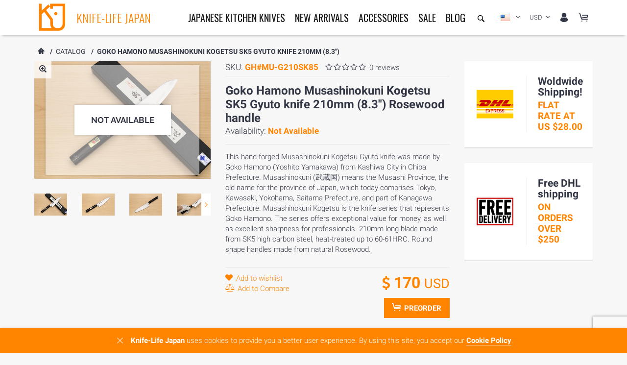

--- FILE ---
content_type: text/html; charset=UTF-8
request_url: https://knife-life.jp/catalog/goko-hamono-musashinokuni-kogetsu-sk5-gyuto-knife-210mm-8-3-rosewood-handle/
body_size: 24128
content:
<!DOCTYPE html>
<html lang="en">
<head>

		<meta http-equiv="X-UA-Compatible" content="IE=edge">
		<meta name="viewport" content="width=device-width, initial-scale=1">
		<title>Goko Hamono Musashinokuni Kogetsu SK5 Gyuto knife 210mm Rosewood handle - Knife-Life - Best Japanese Knife Store</title>
				<meta name="viewport" content="width=device-width, minimum-scale=1, maximum-scale=1">
		<link rel="shortcut icon" href="/favicon.ico" type="image/x-icon">
        <link rel="preconnect" href="https://knife-life.jp/catalog/goko-hamono-musashinokuni-kogetsu-sk5-gyuto-knife-210mm-8-3-rosewood-handle/" />
        <link rel="dns-prefetch" href="https://knife-life.jp/catalog/goko-hamono-musashinokuni-kogetsu-sk5-gyuto-knife-210mm-8-3-rosewood-handle/" />
		<meta name="description" content="Shop Goko Hamono Musashinokuni Kogetsu SK5 Gyuto knife 210mm Rosewood handle directly from Japan." />




<script type="extension/settings" data-extension="currency.currency-core">{"region":"ru"}</script>



<link href="https://knife-life.jp/catalog/goko-hamono-musashinokuni-kogetsu-sk5-gyuto-knife-210mm-8-3-rosewood-handle/" rel="canonical" />



<script data-skip-moving="true">(function(w, d, n) {var cl = "bx-core";var ht = d.documentElement;var htc = ht ? ht.className : undefined;if (htc === undefined || htc.indexOf(cl) !== -1){return;}var ua = n.userAgent;if (/(iPad;)|(iPhone;)/i.test(ua)){cl += " bx-ios";}else if (/Windows/i.test(ua)){cl += ' bx-win';}else if (/Macintosh/i.test(ua)){cl += " bx-mac";}else if (/Linux/i.test(ua) && !/Android/i.test(ua)){cl += " bx-linux";}else if (/Android/i.test(ua)){cl += " bx-android";}cl += (/(ipad|iphone|android|mobile|touch)/i.test(ua) ? " bx-touch" : " bx-no-touch");cl += w.devicePixelRatio && w.devicePixelRatio >= 2? " bx-retina": " bx-no-retina";if (/AppleWebKit/.test(ua)){cl += " bx-chrome";}else if (/Opera/.test(ua)){cl += " bx-opera";}else if (/Firefox/.test(ua)){cl += " bx-firefox";}ht.className = htc ? htc + " " + cl : cl;})(window, document, navigator);</script>


<link href="/bitrix/js/ui/design-tokens/dist/ui.design-tokens.min.css?175258508223463" type="text/css"  rel="stylesheet" >
<link href="/bitrix/js/ui/fonts/opensans/ui.font.opensans.min.css?17525047552320" type="text/css"  rel="stylesheet" >
<link href="/bitrix/js/main/popup/dist/main.popup.bundle.min.css?175258546328056" type="text/css"  rel="stylesheet" >
<link href="/bitrix/cache/css/s2/knife_life/template_fca1b68d445f07a0879d208961cf7ab0/template_fca1b68d445f07a0879d208961cf7ab0_v1.css?1753881870719379" type="text/css"  data-template-style="true" rel="stylesheet" >
    <!-- Icon Font -->
    <style>@font-face {font-family: 'icomoon-reg';src:url('/local/templates/knife_life/fonts/icomoon-reg/fonts/icomoon-reg.eot?ovvbpy');src:url('/local/templates/knife_life/fonts/icomoon-reg/fonts/icomoon-reg.eot?ovvbpy#iefix') format('embedded-opentype'),url('/local/templates/knife_life/fonts/icomoon-reg/fonts/icomoon-reg.ttf?ovvbpy') format('truetype'),url('/local/templates/knife_life/fonts/icomoon-reg/fonts/icomoon-reg.woff?ovvbpy') format('woff'),url('/local/templates/knife_life/fonts/icomoon-reg/fonts/icomoon-reg.svg?ovvbpy#icomoon-reg') format('svg');font-weight: normal;font-style: normal;font-display: swap;}[class^="icon-"], [class*=" icon-"] {font-family: 'icomoon-reg' !important;speak: none;font-style: normal;font-weight: normal;font-variant: normal;text-transform: none;line-height: 1;-webkit-font-smoothing: antialiased;-moz-osx-font-smoothing: grayscale;}.icon-external-link:before {content: "\f08e";}.icon-trash-alt:before {content: "\e917";}.icon-clipboard:before {content: "\e95a";}.icon-heart-1:before {content: "\e926";}.icon-heart:before {content: "\e902";}.icon-vk:before {content: "\e956";}.icon-check2:before {content: "\e951";}.icon-th:before {content: "\f00a";}.icon-th-list:before {content: "\f00b";}.icon-filter:before {content: "\e94b";}.icon-check-square:before {content: "\e935";}.icon-dollar-1:before {content: "\e92b";}.icon-bar-chart:before {content: "\e924";}.icon-balance:before {content: "\e925";}.icon-angle-down:before {content: "\e920";}.icon-angle-up:before {content: "\e921";}.icon-angle-right:before {content: "\e922";}.icon-angle-left:before {content: "\e923";}.icon-pencil:before {content: "\e90e";}.icon-fancy:before {content: "\e943";}.icon-tool-layout-1:before {content: "\e93b";}.icon-settings:before {content: "\e93c";}.icon-tool-layout:before {content: "\e93d";}.icon-tool-header:before {content: "\e93e";}.icon-tool-color:before {content: "\e93f";}.icon-tool-round:before {content: "\e940";}.icon-tool-side:before {content: "\e941";}.icon-dollar-bills:before {content: "\e91e";}.icon-left-arrow-circular:before {content: "\e937";}.icon-right-arrow-circular:before {content: "\e91f";}.icon-star-fill:before {content: "\e952";}.icon-star:before {content: "\e91c";}.icon-star-half:before {content: "\e91d";}.icon-close-envelope:before {content: "\e915";}.icon-facebook-logo:before {content: "\e916";}.icon-skype-logo:before {content: "\e918";}.icon-twitter-logo:before {content: "\e919";}.icon-vimeo:before {content: "\e91a";}.icon-youtube-logo:before {content: "\e91b";}.icon-user:before {content: "\e900";}.icon-eye:before {content: "\e901";}.icon-magnify:before {content: "\e903";}.icon-scale-arrows:before {content: "\e904";}.icon-share:before {content: "\e905";}.icon-cart-1:before {content: "\e906";}.icon-undo:before {content: "\e907";}.icon-money:before {content: "\e908";}.icon-plane:before {content: "\e909";}.icon-gift:before {content: "\e90a";}.icon-help:before {content: "\e90b";}.icon-location:before {content: "\e90c";}.icon-dollar:before {content: "\e90d";}.icon-raketa:before {content: "\e90f";}.icon-cart:before {content: "\e910";}.icon-diamant:before {content: "\e911";}.icon-like2:before {content: "\e912";}.icon-plane-1:before {content: "\e913";}.icon-grid:before {content: "\e958";}.icon-pictures:before {content: "\e959";}.icon-like:before {content: "\e94f";}.icon-close-2:before {content: "\e944";}.icon-chat:before {content: "\e927";}.icon-minus:before {content: "\e94c";}.icon-close-1:before {content: "\e932";}.icon-close:before {content: "\e933";}.icon-menu:before {content: "\e931";}.icon-headset-mic:before {content: "\e92e";}.icon-plus:before {content: "\e94a";}.icon-arrow-right:before {content: "\e946";}.icon-arrow-left:before {content: "\e947";}.icon-arrow-down:before {content: "\e948";}.icon-arrow-up:before {content: "\e949";}.icon-instagram:before {content: "\e955";}.icon-google:before {content: "\e93a";}.icon-linkedin:before {content: "\e938";}.icon-pinterest:before {content: "\e939";}.icon-dots-three-horizontal:before {content: "\e934";}.icon-copy:before {content: "\e95b";}.icon-rtl:before {content: "\e957";}.icon-play:before {content: "\e953";}.icon-film:before {content: "\e954";}.icon-check:before {content: "\e950";}.icon-zoomout:before {content: "\e94d";}.icon-zoomin:before {content: "\e94e";}.icon-sync:before {content: "\e945";}.icon-alert:before {content: "\e936";}.icon-calendar:before {content: "\e92f";}.icon-clock:before {content: "\e930";}.icon-airplane:before {content: "\e92c";}.icon-truck:before {content: "\e92d";}.icon-right-quote:before {content: "\e929";}.icon-left-quote:before {content: "\e92a";}.icon-comment:before {content: "\e928";}.icon-home:before {content: "\e914";}.icon-phone:before {content: "\e942";}.icon-undo-1:before {content: "\e967";}.icon-equalizer:before {content: "\e992";}.icon-bin:before {content: "\e9ac";}.icon-star-empty:before {content: "\e9d7";}.icon-spinner:before {content: "\e97b";}.icon-spinner-1:before {content: "\e981";}</style>

    <style type="text/css">

        a.gflag {vertical-align:middle;font-size:24px;padding:1px 0;background-repeat:no-repeat;background-image:url("/local/templates/knife_life/images/24a.webp");}
        a.gflag img {border:0;}
        a.gflag:hover {background-image:url("/local/templates/knife_life/images/24a.webp");}
        #goog-gt-tt {display:none !important;}
        .goog-te-banner-frame {display:none !important;}
        .goog-te-menu-value:hover {text-decoration:none !important;}
        body {top:0 !important;}
        #google_translate_element2 {display:none!important;}
    </style>
    <script type="application/ld+json">
    {
        "@context": "http://schema.org",
        "@type": "Organization",
        "name": "Knife-Life Japan",
        "url": "https://knife-life.jp/",
        "logo": "https://knife-life.jp/local/templates/knife_life/images/logo.svg",
        "contactPoint": [{
            "@type": "ContactPoint",
            "telephone": "+81335235732",
            "contactType": "customer service"
        }]
    }
    </script>
    <meta name="google-site-verification" content="oPcxdubQ0RM2MVn8sauZ5tJ51h2KuHwhk9oKJZHghS0" />
</head>
<body class="boxed color-orange ">
	<!-- Loader -->
	<div id="loader-wrapper" class="off">
		<div class="cube-wrapper">
			<div class="cube-folding">
				<span class="leaf1"></span>
				<span class="leaf2"></span>
				<span class="leaf3"></span>
				<span class="leaf4"></span>
			</div>
		</div>
	</div>
	<!-- /Loader -->

	<div class="fixed-btns">
		<!-- Back To Top -->
		<a href="#" class="top-fixed-btn back-to-top"><i class="icon icon-arrow-up"></i></a>
		<!-- /Back To Top -->
	</div>    
	<!--'start_frame_cache_admin-panel'--><!--'end_frame_cache_admin-panel'-->    <div id="wrapper">
		<!-- Page -->
		<div class="page-wrapper">
			<!-- Header -->
			<header class="fullboxed page-header variant-1 sticky always">
				<div class="navbar">
					<div class="container">
						<!-- Header Links -->
						<div class="header-links">
							<!-- Header Cart -->
							<div id="header_cart" class="header-link dropdown-link header-cart variant-1">
								<div id="bx_basketfbvauT">
	<!--'start_frame_cache_bx_basketfbvauT'-->	<a href="/cart/"> <i class="icon icon-cart"></i> </a>
<!--'end_frame_cache_bx_basketfbvauT'--></div>
							</div>
							<!-- /Header Cart -->
							<!--'start_frame_cache_header-login-currency'-->							<!-- Header Language -->
														<div class="header-link header-select dropdown-link header-language">
																											<a href="javascript:void(0);" title="English" data-val="en|en" class="header-main-language">
                                            <img width="19" height="13" src="/local/templates/knife_life/images/flags/eng.png" alt="Knife-life.jp"  title="Knife-life.jp"/>
                                        </a>
																																																																																																														<ul class="dropdown-container">
																			<li class="active">
											<a href="javascript:void(0);" data-val="en|en">
                                                <img width="19" height="13" src="/local/templates/knife_life/images/flags/eng.png" alt="English" title="English"/>English                                            </a>
										</li>
																			<li >
											<a href="javascript:void(0);" data-val="en|de">
                                                <img width="19" height="13" src="/local/templates/knife_life/images/flags/den.png" alt="German" title="German"/>German                                            </a>
										</li>
																			<li >
											<a href="javascript:void(0);" data-val="en|es">
                                                <img width="19" height="13" src="/local/templates/knife_life/images/flags/sp.png" alt="Spanish" title="Spanish"/>Spanish                                            </a>
										</li>
																			<li >
											<a href="javascript:void(0);" data-val="en|fr">
                                                <img width="19" height="13" src="/local/templates/knife_life/images/flags/fr.png" alt="French" title="French"/>French                                            </a>
										</li>
																			<li >
											<a href="javascript:void(0);" data-val="en|sv">
                                                <img width="19" height="13" src="/local/templates/knife_life/images/flags/sv.png" alt="Swedish" title="Swedish"/>Swedish                                            </a>
										</li>
																			<li >
											<a href="javascript:void(0);" data-val="en|ru">
                                                <img width="19" height="13" src="/local/templates/knife_life/images/flags/ru.png" alt="Russian" title="Russian"/>Russian                                            </a>
										</li>
																	</ul>
								<div id="google_translate_element2"></div>
							</div>
							<!-- /Header Language -->
							<!-- Header Currency -->
							<div class="header-link header-select dropdown-link header-currency">
								<a href="Javascript:void(0)" class="header-main-currency">
																			USD																	</a>
								<ul class="dropdown-container">
									<li  class="active">
										<a class="change-curr" data-curr="USD" href="Javascript:void(0)">
											<span class="symbol"><i class="fa fa-usd" aria-hidden="true"></i></span>
											USD
										</a>
									</li>
														
									<li >
										<a class="change-curr" data-curr="EUR" href="Javascript:void(0)">
											<span class="symbol"><i class="fa fa-eur" aria-hidden="true"></i></span>
											EUR
										</a>
									</li>	
								</ul>
							</div>
							<!-- /Header Currency -->
							<!-- Header Account -->
							<div class="header-link dropdown-link header-account">
								<a href="/user/"><i class="icon icon-user"></i></a>
								<div class="dropdown-container right">									
																			<div class="bottom-text"> <a href="/user/">Login</a></div>
										<div class="title">OR</div>											
										<div class="bottom-text"> <a href="/user/create/">Create account</a></div>
																	</div>
							</div>
							<!-- /Header Account -->
							<!--'end_frame_cache_header-login-currency'-->							<!-- Header Mobile Search -->
							<div class="header-link header-mobile-search">
								<a href="/search/"><i class="icon icon-magnify"></i></a>
							</div>
							<!-- /Header Mobile Search -->
						</div>
						<!-- /Header Links -->
						<!-- Header Search -->
						<div class="header-link header-search">
							<div class="exp-search" id="header_search">
	<form action="/search/">
		<input class="exp-search-input " placeholder="Search here ..." name="q" type="text" value="" />
		<input class="exp-search-submit" name="s" type="submit" value="" />
		<span class="exp-icon-search"><i class="icon icon-magnify"></i></span>
		<span class="exp-search-close"><i class="icon icon-close"></i></span>
	</form>
</div>
						</div>
						<!-- /Header Search -->
						<!-- Logo -->
						<div class="header-logo">
							<!-- Menu Toggle -->
							<div class="menu-toggle"><a href="#" class="mobilemenu-toggle"><i class="icon icon-menu"></i></a></div>
							<!-- /Menu Toggle -->
															<a href="/" title="Knife-Life">
									<img src="/local/templates/knife_life/images/logo.svg" width="72" height="72" alt="Knife-Life"  title="Knife-Life" />
									<span>Knife-Life Japan</span>
								</a>
													</div>
						<!-- /Logo -->
						<!-- Mobile Menu -->
						<div class="mobilemenu dblclick">
							<div class="mobilemenu-header">
								<div class="title">MENU</div>
								<a href="#" class="mobilemenu-toggle"></a>
							</div>
							<div class="mobilemenu-content">
								<ul class="nav">
									<li>
										<a href="/">HOME</a>
									</li>
										<li>
		<a href="/catalog/">
			Japanese Kitchen Knives					</a>
					<span class="arrow"></span>
			<ul>
									<li>
													<a href="/japanese-knives-types/" title="Japanese Knives Types">
								Japanese Knives Types															</a>
																	</li>
									<li>
													<a href="/knife-functions/" title="Knife functions">
								Knife functions															</a>
																			<span class="arrow"></span>
							<ul>
																	<li>
										<a href="/japanese-boning-skining-knives/" title="">
																							Boning knives																					</a>
									</li>
																	<li>
										<a href="/fish-filleting-fish-deboning/" title="">
																							Fish filleting knives																					</a>
									</li>
																	<li>
										<a href="/meat-carving-slicing/" title="">
																							Meat slicing knives																					</a>
									</li>
																	<li>
										<a href="/multipurpose/" title="">
																							Multipurpose knives																					</a>
									</li>
																	<li>
										<a href="/sushi-sashimi/" title="">
																							Sushi, Sashimi knives																					</a>
									</li>
																	<li>
										<a href="/vegetables-potherb/" title="">
																							Vegetables knives																					</a>
									</li>
															</ul>
											</li>
									<li>
													<a href="/corrosion-resistance/" title="Corrosion resistance">
								Corrosion resistance															</a>
																			<span class="arrow"></span>
							<ul>
																	<li>
										<a href="/corrosion-resistance/full-carbon/" title="">
																							Low / Full carbon blade																					</a>
									</li>
																	<li>
										<a href="/corrosion-resistance/stainless/" title="">
																							High / Full stainless blade																					</a>
									</li>
																	<li>
										<a href="/corrosion-resistance/stainless-clad-carbon-knife/" title="">
																							Semi-high / Stainless Clad Carbon																					</a>
									</li>
															</ul>
											</li>
									<li>
													<a href="/japanese-knives-steel-types/" title="Steel types">
								Steel types															</a>
																	</li>
									<li>
													<a href="/japanese-knife-brands/" title="Japanese Knives Brands">
								Japanese Knives Brands															</a>
																			<span class="arrow"></span>
							<ul>
																	<li>
										<a href="/japanese-knife-brands/tetsuhiro/" title="">
																							Tetsuhiro												<span class="menu-label" style="background:#3c7fa5;">HOT PRICE</span>
																					</a>
									</li>
																	<li>
										<a href="/japanese-knife-brands/miki-hamono/" title="">
																							Miki Hamono																					</a>
									</li>
																	<li>
										<a href="/japanese-knife-brands/kagekiyo-knives/" title="">
																							Kagekiyo knives																					</a>
									</li>
																	<li>
										<a href="/japanese-knife-brands/yoshizawa-hamono/" title="">
																							Yoshizawa Hamono												<span class="menu-label" >NEW</span>
																					</a>
									</li>
																	<li>
										<a href="/japanese-knife-brands/sakai-genkichi/" title="">
																							Sakai Genkichi																					</a>
									</li>
																	<li>
										<a href="/japanese-knife-brands/sakai-takayuki/" title="">
																							Sakai Takayuki																					</a>
									</li>
																	<li>
										<a href="/japanese-knife-brands/hokiyama-cutlery/" title="">
																							Hokiyama Cutlery																					</a>
									</li>
																	<li>
										<a href="/japanese-knife-brands/goko-hamono/" title="">
																							Goko Hamono																					</a>
									</li>
																	<li>
										<a href="https://knife-life.jp/japanese-knife-brands/kurotori-knives/" title="">
																							Kurotori Hamono												<span class="menu-label" style="background:#ff8440;">New</span>
																					</a>
									</li>
															</ul>
											</li>
									<li>
													<a href="/blade-construction/" title="Blade Construction">
								Blade Construction															</a>
																			<span class="arrow"></span>
							<ul>
																	<li>
										<a href="/blade-construction/damascus/" title="">
																							Damascus 																					</a>
									</li>
																	<li>
										<a href="/blade-construction/monosteel/" title="">
																							Monosteel																					</a>
									</li>
																	<li>
										<a href="" title="">
																							San-Mai 																					</a>
									</li>
															</ul>
											</li>
							</ul>
			</li>
	<li>
		<a href="/new-arrivals-japanese-knives/">
			New arrivals					</a>
			</li>
	<li>
		<a href="/kitchen-knives-accessories/">
			Accessories					</a>
					<span class="arrow"></span>
			<ul>
									<li>
													<a href="/kitchen-knives-accessories/knife-wooden-sheath/" title="Knife Storage & Blade Protectors">
								Knife Storage & Blade Protectors															</a>
																			<span class="arrow"></span>
							<ul>
																	<li>
										<a href="/kitchen-knives-accessories/knife-storage-blade-protectors/blade-protectors-and-sayas/" title="">
																							Blade Protectors and Sayas																					</a>
									</li>
															</ul>
											</li>
									<li>
													<a href="/kitchen-knives-accessories/japanese-lucky-charms/" title="Japanese Lucky Charms">
								Japanese Lucky Charms															</a>
																			<span class="arrow"></span>
							<ul>
																	<li>
										<a href="/kitchen-knives-accessories/japanese-lucky-charms/daruma-doll/" title="">
																							DARUMA DOLL																					</a>
									</li>
																	<li>
										<a href="/kitchen-knives-accessories/japanese-lucky-charms/maneki-neko/" title="">
																							MANEKI NEKO																					</a>
									</li>
															</ul>
											</li>
							</ul>
			</li>
	<li>
		<a href="/sale-japanese-knives/">
			Sale					</a>
			</li>
	<li>
		<a href="/blog/">
			Blog					</a>
			</li>
								</ul>
							</div>
						</div>
						<!-- Mobile Menu -->
						<!-- Mega Menu -->
						<div class="megamenu fadein blackout">
							<ul class="nav">
								
   	<li class="mega-dropdown">
		<a href="/catalog/">
			Japanese Kitchen Knives					</a>
        
			<div class="sub-menu">
				<div class="container">
					<div class="megamenu-categories column-5">
													<!-- megamenu column -->
							<div class="col">
																<div class="category-title">
																			<a href="/japanese-knives-types/">Japanese Knives Types</a>
																										</div>
								                                    <ul class="category-links">


                                        
                                            <li>
                                                <a  href="/west-modern-japanese-knife/">
                                                                                                            MODERN JAPANESE KNIVES                                                                                                    </a>
                                            </li>
                                                                                                                                                <li>
                                                        <a href="/west-modern-japanese-knife/gyuto-chefs-knife/">
                                                                                                                            <span>&nbsp;&nbsp;Gyuto - Chef's Knife</span>
                                                                                                                                    <span class="menu-label" >HOT PRICE</span>
                                                                                                                                                                                    </a>
                                                    </li>
                                                                                                    <li>
                                                        <a href="/west-modern-japanese-knife/cleaver/">
                                                                                                                            &nbsp;&nbsp;Cleaver Knife                                                                                                                    </a>
                                                    </li>
                                                                                                    <li>
                                                        <a href="/west-modern-japanese-knife/santoku-knife/">
                                                                                                                            &nbsp;&nbsp;Santoku knife                                                                                                                    </a>
                                                    </li>
                                                                                                    <li>
                                                        <a href="/west-modern-japanese-knife/petty-knife/">
                                                                                                                            <span>&nbsp;&nbsp;Petty knife</span>
                                                                                                                                    <span class="menu-label" style="background:#3c7fa5;">NEW</span>
                                                                                                                                                                                    </a>
                                                    </li>
                                                                                                    <li>
                                                        <a href="/west-modern-japanese-knife/bunka-knife/">
                                                                                                                            &nbsp;&nbsp;Bunka Knife                                                                                                                    </a>
                                                    </li>
                                                                                                    <li>
                                                        <a href="/west-modern-japanese-knife/kiritsuke-knife/">
                                                                                                                            &nbsp;&nbsp;Kiritsuke knife                                                                                                                    </a>
                                                    </li>
                                                                                                    <li>
                                                        <a href="/west-modern-japanese-knife/sujihiki-knife/">
                                                                                                                            <span>&nbsp;&nbsp;Sujihiki knife - Slicer</span>
                                                                                                                                    <span class="menu-label" style="background:#ff8440;">NEW</span>
                                                                                                                                                                                    </a>
                                                    </li>
                                                                                                                                                                                
                                            <li>
                                                <a  href="/traditional-japanese-knife/">
                                                                                                            TRADITIONAL JAPANESE KNIVES                                                                                                    </a>
                                            </li>
                                                                                                                                                <li>
                                                        <a href="/traditional-japanese-knife/nakiri-knife/">
                                                                                                                            &nbsp;&nbsp;Nakiri Knife                                                                                                                    </a>
                                                    </li>
                                                                                                    <li>
                                                        <a href="/traditional-japanese-knife/deba-knife/">
                                                                                                                            &nbsp;&nbsp;Deba knife                                                                                                                    </a>
                                                    </li>
                                                                                                    <li>
                                                        <a href="/traditional-japanese-knife/usuba-knife/">
                                                                                                                            &nbsp;&nbsp;Usuba knife                                                                                                                    </a>
                                                    </li>
                                                                                                    <li>
                                                        <a href="/traditional-japanese-knife/yanagiba-knife/">
                                                                                                                            &nbsp;&nbsp;Yanagiba knife                                                                                                                    </a>
                                                    </li>
                                                                                                                                                                                                                    </ul>
                                															</div>
							<!-- /megamenu column -->
													<!-- megamenu column -->
							<div class="col">
																<div class="category-title">
																			<a href="/knife-functions/">Knife functions</a>
																										</div>
																	<ul class="category-links">
																															<li>
												<a href="/japanese-boning-skining-knives/">
																											Boning knives																									</a>
											</li>
																																<li>
												<a href="/fish-filleting-fish-deboning/">
																											Fish filleting knives																									</a>
											</li>
																																<li>
												<a href="/meat-carving-slicing/">
																											Meat slicing knives																									</a>
											</li>
																																<li>
												<a href="/multipurpose/">
																											Multipurpose knives																									</a>
											</li>
																																<li>
												<a href="/sushi-sashimi/">
																											Sushi, Sashimi knives																									</a>
											</li>
																																<li>
												<a href="/vegetables-potherb/">
																											Vegetables knives																									</a>
											</li>
																														</ul>
																							</div>
							<!-- /megamenu column -->
													<!-- megamenu column -->
							<div class="col">
																<div class="category-title">
																			<a href="/corrosion-resistance/">Corrosion resistance</a>
																										</div>
																	<ul class="category-links">
																															<li>
												<a href="/corrosion-resistance/full-carbon/">
																											Low / Full carbon blade																									</a>
											</li>
																																<li>
												<a href="/corrosion-resistance/stainless/">
																											High / Full stainless blade																									</a>
											</li>
																																<li>
												<a href="/corrosion-resistance/stainless-clad-carbon-knife/">
																											Semi-high / Stainless Clad Carbon																									</a>
											</li>
																														</ul>
																							</div>
							<!-- /megamenu column -->
													<!-- megamenu column -->
							<div class="col">
																<div class="category-title">
																			<a href="/japanese-knives-steel-types/">Steel types</a>
																										</div>
								                                    <ul class="category-links">


                                        
                                            <li>
                                                <a  href="/japanese-stainless-steel/">
                                                                                                            STAINLESS STEEL                                                                                                    </a>
                                            </li>
                                                                                                                                                <li>
                                                        <a href="/japanese-stainless-steel/vg10/">
                                                                                                                            &nbsp;&nbsp;VG10                                                                                                                    </a>
                                                    </li>
                                                                                                    <li>
                                                        <a href="/japanese-stainless-steel/vg1/">
                                                                                                                            &nbsp;&nbsp;VG1                                                                                                                    </a>
                                                    </li>
                                                                                                    <li>
                                                        <a href="/japanese-stainless-steel/super-gold-2/">
                                                                                                                            &nbsp;&nbsp;Super Gold 2                                                                                                                    </a>
                                                    </li>
                                                                                                    <li>
                                                        <a href="/japanese-stainless-steel/aus10/">
                                                                                                                            &nbsp;&nbsp;AUS10                                                                                                                    </a>
                                                    </li>
                                                                                                    <li>
                                                        <a href="/japanese-stainless-steel/aus8/">
                                                                                                                            &nbsp;&nbsp;AUS8                                                                                                                    </a>
                                                    </li>
                                                                                                    <li>
                                                        <a href="/japanese-stainless-steel/bohler-uddeholm/">
                                                                                                                            &nbsp;&nbsp;Böhler Uddeholm                                                                                                                    </a>
                                                    </li>
                                                                                                    <li>
                                                        <a href="/japanese-stainless-steel/silver-steel-3/">
                                                                                                                            &nbsp;&nbsp;Silver steel 3                                                                                                                    </a>
                                                    </li>
                                                                                                                                                                                
                                            <li>
                                                <a  href="/japanese-carbon-steel/">
                                                                                                            CARBON STEEL                                                                                                    </a>
                                            </li>
                                                                                                                                                <li>
                                                        <a href="/japanese-carbon-steel/blue-super/">
                                                                                                                            &nbsp;&nbsp;Blue Super                                                                                                                    </a>
                                                    </li>
                                                                                                    <li>
                                                        <a href="/japanese-carbon-steel/blue-steel-2/">
                                                                                                                            &nbsp;&nbsp;Blue steel 2                                                                                                                    </a>
                                                    </li>
                                                                                                    <li>
                                                        <a href="/japanese-carbon-steel/sk5/">
                                                                                                                            &nbsp;&nbsp;SK5                                                                                                                    </a>
                                                    </li>
                                                                                                    <li>
                                                        <a href="/japanese-carbon-steel/white-steel-2/">
                                                                                                                            &nbsp;&nbsp;White steel 2                                                                                                                    </a>
                                                    </li>
                                                                                                    <li>
                                                        <a href="/japanese-carbon-steel/shiro2/">
                                                                                                                            &nbsp;&nbsp;Shiro2                                                                                                                    </a>
                                                    </li>
                                                                                                    <li>
                                                        <a href="/japanese-carbon-steel/v2/">
                                                                                                                            &nbsp;&nbsp;V2                                                                                                                    </a>
                                                    </li>
                                                                                                    <li>
                                                        <a href="/japanese-carbon-steel/white-steel-3/">
                                                                                                                            &nbsp;&nbsp;White steel 3                                                                                                                    </a>
                                                    </li>
                                                                                                                                                                                                                    </ul>
                                															</div>
							<!-- /megamenu column -->
													<!-- megamenu column -->
							<div class="col">
																<div class="category-title">
																			<a href="/japanese-knife-brands/">Japanese Knives Brands</a>
																										</div>
																	<ul class="category-links">
																															<li>
												<a href="/japanese-knife-brands/tetsuhiro/">
																											<span>&nbsp;&nbsp;Tetsuhiro</span>
																													<span class="menu-label" style="background:#3c7fa5;">HOT PRICE</span>
																																							</a>
											</li>
																																<li>
												<a href="/japanese-knife-brands/miki-hamono/">
																											Miki Hamono																									</a>
											</li>
																																<li>
												<a href="/japanese-knife-brands/kagekiyo-knives/">
																											Kagekiyo knives																									</a>
											</li>
																																<li>
												<a href="/japanese-knife-brands/yoshizawa-hamono/">
																											<span>&nbsp;&nbsp;Yoshizawa Hamono</span>
																													<span class="menu-label" >NEW</span>
																																							</a>
											</li>
																																<li>
												<a href="/japanese-knife-brands/sakai-genkichi/">
																											Sakai Genkichi																									</a>
											</li>
																																<li>
												<a href="/japanese-knife-brands/sakai-takayuki/">
																											Sakai Takayuki																									</a>
											</li>
																																<li>
												<a href="/japanese-knife-brands/hokiyama-cutlery/">
																											Hokiyama Cutlery																									</a>
											</li>
																																<li>
												<a href="/japanese-knife-brands/goko-hamono/">
																											Goko Hamono																									</a>
											</li>
																																<li>
												<a href="https://knife-life.jp/japanese-knife-brands/kurotori-knives/">
																											<span>&nbsp;&nbsp;Kurotori Hamono</span>
																													<span class="menu-label" style="background:#ff8440;">New</span>
																																							</a>
											</li>
																														</ul>
																							</div>
							<!-- /megamenu column -->
													<!-- megamenu column -->
							<div class="col">
																<div class="category-title">
																			<a href="/blade-construction/">Blade Construction</a>
																										</div>
																	<ul class="category-links">
																															<li>
												<a href="/blade-construction/damascus/">
																											Damascus 																									</a>
											</li>
																																<li>
												<a href="/blade-construction/monosteel/">
																											Monosteel																									</a>
											</li>
																																<li>
												<a href="">
																											San-Mai 																									</a>
											</li>
																														</ul>
																							</div>
							<!-- /megamenu column -->
											</div>
				</div>
			</div>
			</li>
                         	<li >
		<a href="/new-arrivals-japanese-knives/">
			New arrivals					</a>
        	</li>
       	<li class="mega-dropdown">
		<a href="/kitchen-knives-accessories/">
			Accessories					</a>
        
			<div class="sub-menu">
				<div class="container">
					<div class="megamenu-categories column-2">
													<!-- megamenu column -->
							<div class="col">
																<div class="category-title">
																			<a href="/kitchen-knives-accessories/knife-wooden-sheath/">Knife Storage & Blade Protectors</a>
																										</div>
																	<ul class="category-links">
																															<li>
												<a href="/kitchen-knives-accessories/knife-storage-blade-protectors/blade-protectors-and-sayas/">
																											Blade Protectors and Sayas																									</a>
											</li>
																														</ul>
																							</div>
							<!-- /megamenu column -->
													<!-- megamenu column -->
							<div class="col">
																<div class="category-title">
																			<a href="/kitchen-knives-accessories/japanese-lucky-charms/">Japanese Lucky Charms</a>
																										</div>
																	<ul class="category-links">
																															<li>
												<a href="/kitchen-knives-accessories/japanese-lucky-charms/daruma-doll/">
																											DARUMA DOLL																									</a>
											</li>
																																<li>
												<a href="/kitchen-knives-accessories/japanese-lucky-charms/maneki-neko/">
																											MANEKI NEKO																									</a>
											</li>
																														</ul>
																							</div>
							<!-- /megamenu column -->
											</div>
				</div>
			</div>
			</li>
             	<li >
		<a href="/sale-japanese-knives/">
			Sale					</a>
        	</li>
       	<li >
		<a href="/blog/">
			Blog					</a>
        	</li>
    							</ul>
						</div>
						<!-- /Mega Menu -->
					</div>
				</div>
			</header>
			<!-- /Header -->
			<!-- Sidebar -->
			<div class="sidebar-wrapper">
				<div class="sidebar-top"><a href="#" class="slidepanel-toggle"><i class="icon icon-left-arrow-circular"></i></a></div>
				<ul class="sidebar-nav">
					<li> <a href="/">HOME</a> </li>
					<li> <a href="/blog/">BLOG</a> </li>
				</ul>
			</div>
			<!-- /Sidebar -->
			<!-- Page Content -->
			<main class="page-main">
<div class="block">
	<div class="container">
		<ul class="breadcrumbs">
			<li><a href="/"><i class="icon icon-home"></i></a></li>
			<!--'start_frame_cache_qepX1R'-->							<li>/<a href="/catalog/">Catalog</a></li>
						<!--'end_frame_cache_qepX1R'-->			<li>/<span>Goko Hamono Musashinokuni Kogetsu SK5 Gyuto knife 210mm (8.3&quot;)</span></li>
		</ul>
	</div>
</div>

<div itemscope="" itemtype="http://schema.org/Product">
	<div class="block product-block">
		<div class="container">
			<div class="row">
				<div class="col-sm-6 col-md-6 col-lg-4">
					<!-- Product Gallery -->
					<div class="main-image">
													<img itemprop="image" src="/upload/iblock/945/uz396iktweo2gx57hnfjeggamjc0mhyp.jpg" class="zoom" title="Goko Hamono Musashinokuni Kogetsu SK5 Gyuto knife 210mm Rosewood handle - Knife-Life - Best Japanese Knife Store" alt="Goko Hamono Musashinokuni Kogetsu SK5 Gyuto knife 210mm Rosewood handle - Knife-Life - Best Japanese Knife Store" data-zoom-image="/upload/iblock/945/uz396iktweo2gx57hnfjeggamjc0mhyp.jpg" />
						
													<div class="dblclick-text"><span>Double click for enlarge</span></div>
																									<a href="/upload/iblock/945/uz396iktweo2gx57hnfjeggamjc0mhyp.jpg" class="zoom-link"><i class="icon icon-zoomin"></i></a>
																			<span class="product-item-not-available">
								<span class="vert-wrapper"><span class="vert"><span class="text">Not Available</span></span></span>
							</span>
											</div>
											<div class="product-previews-wrapper">
							<div class="product-previews-carousel" id="previewsGallery">
																	<a href="#" data-image="/upload/iblock/945/uz396iktweo2gx57hnfjeggamjc0mhyp.jpg" data-zoom-image="/upload/iblock/945/uz396iktweo2gx57hnfjeggamjc0mhyp.jpg">
                                        <img src="/upload/resize_cache/iblock/945/122_92_1/uz396iktweo2gx57hnfjeggamjc0mhyp.jpg" title="Goko Hamono Musashinokuni Kogetsu SK5 Gyuto knife 210mm Rosewood handle - Knife-Life - Best Japanese Knife Store" alt="Goko Hamono Musashinokuni Kogetsu SK5 Gyuto knife 210mm Rosewood handle - Knife-Life - Best Japanese Knife Store" />
                                    </a>
																	<a href="#" data-image="/upload/iblock/8c1/15jzphaowpouj528jlwz2r20vrm2d7fm.jpg" data-zoom-image="/upload/iblock/8c1/15jzphaowpouj528jlwz2r20vrm2d7fm.jpg">
                                        <img src="/upload/resize_cache/iblock/8c1/122_92_1/15jzphaowpouj528jlwz2r20vrm2d7fm.jpg" title="Goko Hamono Musashinokuni Kogetsu SK5 Gyuto knife 210mm Rosewood handle - Knife-Life - Best Japanese Knife Store" alt="Goko Hamono Musashinokuni Kogetsu SK5 Gyuto knife 210mm Rosewood handle - Knife-Life - Best Japanese Knife Store" />
                                    </a>
																	<a href="#" data-image="/upload/iblock/8dd/zf1irfpqbaifvpllc3odgu3su3lt46jm.jpg" data-zoom-image="/upload/iblock/8dd/zf1irfpqbaifvpllc3odgu3su3lt46jm.jpg">
                                        <img src="/upload/resize_cache/iblock/8dd/122_92_1/zf1irfpqbaifvpllc3odgu3su3lt46jm.jpg" title="Goko Hamono Musashinokuni Kogetsu SK5 Gyuto knife 210mm Rosewood handle - Knife-Life - Best Japanese Knife Store" alt="Goko Hamono Musashinokuni Kogetsu SK5 Gyuto knife 210mm Rosewood handle - Knife-Life - Best Japanese Knife Store" />
                                    </a>
																	<a href="#" data-image="/upload/iblock/7c2/u1zt2w9u9whhl3257guwsn2v7yy71im7.jpg" data-zoom-image="/upload/iblock/7c2/u1zt2w9u9whhl3257guwsn2v7yy71im7.jpg">
                                        <img src="/upload/resize_cache/iblock/7c2/122_92_1/u1zt2w9u9whhl3257guwsn2v7yy71im7.jpg" title="Goko Hamono Musashinokuni Kogetsu SK5 Gyuto knife 210mm Rosewood handle - Knife-Life - Best Japanese Knife Store" alt="Goko Hamono Musashinokuni Kogetsu SK5 Gyuto knife 210mm Rosewood handle - Knife-Life - Best Japanese Knife Store" />
                                    </a>
																	<a href="#" data-image="/upload/iblock/ee0/q7u29c7v0y2wjxmkehaw7wtloh10peif.jpg" data-zoom-image="/upload/iblock/ee0/q7u29c7v0y2wjxmkehaw7wtloh10peif.jpg">
                                        <img src="/upload/resize_cache/iblock/ee0/122_92_1/q7u29c7v0y2wjxmkehaw7wtloh10peif.jpg" title="Goko Hamono Musashinokuni Kogetsu SK5 Gyuto knife 210mm Rosewood handle - Knife-Life - Best Japanese Knife Store" alt="Goko Hamono Musashinokuni Kogetsu SK5 Gyuto knife 210mm Rosewood handle - Knife-Life - Best Japanese Knife Store" />
                                    </a>
																	<a href="#" data-image="/upload/iblock/78a/ejp20eh41vxetuax4h141vih9btw5lai.jpg" data-zoom-image="/upload/iblock/78a/ejp20eh41vxetuax4h141vih9btw5lai.jpg">
                                        <img src="/upload/resize_cache/iblock/78a/122_92_1/ejp20eh41vxetuax4h141vih9btw5lai.jpg" title="Goko Hamono Musashinokuni Kogetsu SK5 Gyuto knife 210mm Rosewood handle - Knife-Life - Best Japanese Knife Store" alt="Goko Hamono Musashinokuni Kogetsu SK5 Gyuto knife 210mm Rosewood handle - Knife-Life - Best Japanese Knife Store" />
                                    </a>
																	<a href="#" data-image="/upload/iblock/212/0ei69v5hdhjsz80ntyj3vaht0zyv48m7.jpg" data-zoom-image="/upload/iblock/212/0ei69v5hdhjsz80ntyj3vaht0zyv48m7.jpg">
                                        <img src="/upload/resize_cache/iblock/212/122_92_1/0ei69v5hdhjsz80ntyj3vaht0zyv48m7.jpg" title="Goko Hamono Musashinokuni Kogetsu SK5 Gyuto knife 210mm Rosewood handle - Knife-Life - Best Japanese Knife Store" alt="Goko Hamono Musashinokuni Kogetsu SK5 Gyuto knife 210mm Rosewood handle - Knife-Life - Best Japanese Knife Store" />
                                    </a>
																	<a href="#" data-image="/upload/iblock/9ec/gevkx86qpzd4pxmz4l93n469jqc61kdm.jpg" data-zoom-image="/upload/iblock/9ec/gevkx86qpzd4pxmz4l93n469jqc61kdm.jpg">
                                        <img src="/upload/resize_cache/iblock/9ec/122_92_1/gevkx86qpzd4pxmz4l93n469jqc61kdm.jpg" title="Goko Hamono Musashinokuni Kogetsu SK5 Gyuto knife 210mm Rosewood handle - Knife-Life - Best Japanese Knife Store" alt="Goko Hamono Musashinokuni Kogetsu SK5 Gyuto knife 210mm Rosewood handle - Knife-Life - Best Japanese Knife Store" />
                                    </a>
															</div>
						</div>
										<!-- /Product Gallery -->
				</div>
				<div class="col-sm-6 col-md-6 col-lg-5">
					<div class="product-info-block classic">
						<div class="product-info-top">
															<div class="product-sku">SKU: <span>GH#MU-G210SK85</span></div>
								<meta itemprop="sku" content="GH#MU-G210SK85" />
														<div class="rating" >
							 									<i class="icon icon-star-empty"></i><i class="icon icon-star-empty"></i><i class="icon icon-star-empty"></i><i class="icon icon-star-empty"></i><i class="icon icon-star-empty"></i><span class="count">0 reviews</span>
							</div>
						</div>
						<div class="product-name-wrapper">
							<h1 class="product-name" itemprop="name">Goko Hamono Musashinokuni Kogetsu SK5 Gyuto knife 210mm (8.3&quot;) Rosewood handle</h1>
							<div class="product-labels">
																							</div>
						</div>
						<!--'start_frame_cache_QfHh6Q'-->							<div itemprop="offers" itemscope="" itemtype="http://schema.org/Offer" class="product-availability">
																	<meta itemprop="price" content="170">
																<meta itemprop="url" content="https://knife-life.jp/catalog/goko-hamono-musashinokuni-kogetsu-sk5-gyuto-knife-210mm-8-3-rosewood-handle/" />
								<meta itemprop="priceValidUntil" content="2026-01-22" />
								<meta itemprop="priceCurrency" content="USD">
																	<link itemprop="availability" href="http://schema.org/OutOfStock">
																Availability: <span>Not Available</span>															</div>
						<!--'end_frame_cache_QfHh6Q'-->
													<div class="product-description clearfix">
								<p>This hand-forged Musashinokuni Kogetsu Gyuto knife was made by Goko Hamono &#40;Yoshito Yamakawa&#41; from Kashiwa City in Chiba Prefecture. Musashinokuni &#40;武蔵国&#41; means the Musashi Province, the old name for the province of Japan, which today comprises Tokyo, Kawasaki, Yokohama, Saitama Prefecture, and part of Kanagawa Prefecture. Musashinokuni Kogetsu is the knife series that represents Goko Hamono. The series offers exceptional value for money, as well as excellent sharpness for professionals. 210mm long blade made from SK5 high carbon steel, heat-treated up to 60-61HRC. Round shape handles made from natural Rosewood.</p>															</div>
						
						<!--'start_frame_cache_ipT8SJ'-->												<!--'end_frame_cache_ipT8SJ'-->												<div class="product-actions">
							<div class="row">
								<div class="col-md-6">
									<div class="product-meta">
										<!--'start_frame_cache_uLSPYO'-->																					<span><a href="javascript:void(0)" class="add-wish no_wishlist" data-item="1772"><i class="icon icon-heart"></i> Add to wishlist</a></span><br>
												
																															<span><a class="add-compare no_compare" href="javascript:void(0)" data-item="1772"><i class="icon icon-balance"></i> Add to Compare</a></span>
																				<!--'end_frame_cache_uLSPYO'-->																			</div>
									<div class="social">
										<div class="share-button toLeft">
																						<div class="sharethis-inline-share-buttons"></div>
																					</div>
									</div>
								</div>
								<div class="col-md-6">
									<!--'start_frame_cache_CGN681'-->																			<div class="price">
																							<span class="special-price"><span><i class="fa fa-sm fa-usd" aria-hidden="true"></i> 170 <span class='text-icon-curr'>USD</span></span></span>
																					</div>
																		<!--'end_frame_cache_CGN681'-->									<div class="actions">
																																	<button data-id="1772" class="btn preorder-btn">
													<i class="icon icon-cart"></i><span>Preorder</span>
												</button>
																																								</div>
								</div>
							</div>
						</div>
					</div>
				</div>
				<div class="col-md-12 col-lg-3 hidden-quickview">
					<div class="box-icon-row">
                        						<div class="box-left-icon-bg">
							<div class="box-icon">
                                <img alt="Woldwide Shipping!"  title="Woldwide Shipping!" src="/upload/iblock/a2d/swig77aitpnpt5b1bhh16mc0vh0shd2j.svg"/>
                            </div>
							<div class="box-text">
								<div class="title">Woldwide Shipping!</div>

								<span>FLAT RATE AT US $28.00</span>
							</div>
						</div>
                                                    						<div class="box-left-icon-bg">
							<div class="box-icon">
                                <img alt="Free DHL shipping "  title="Free DHL shipping " src="/upload/iblock/d56/qhqvtw5e7bxjzuf9gmlfcexxr1za7ir1.png"/>
                            </div>
							<div class="box-text">
								<div class="title">Free DHL shipping </div>

								<span>on orders over $250</span>
							</div>
						</div>
                                                    											</div>
				</div>
			</div>
		</div>
	</div>
	<div class="block product_card_tabs">
		<div class="tabaccordion">
			<div class="container">
				<div class="col-sm-12 col-md-12 col-lg-9">
					<!-- Nav tabs -->
					<ul class="nav-tabs product-tab tablist2" role="tablist">
                                                    <li><a href="#purpose" role="tab" data-toggle="tab">Knife Purpose</a></li>
                                                <li><a href="#desc" role="tab" data-toggle="tab">Description</a></li>
						<li><a href="#reviews" role="tab" data-toggle="tab">Reviews</a></li>
                        						    <li><a href="#specs" role="tab" data-toggle="tab">Specifications</a></li>
                        
													<li><a href="#knife_care" role="tab" data-toggle="tab">Knife Care</a></li>
																			<li><a href="#cutting_surface" role="tab" data-toggle="tab">Cutting Surface</a></li>
																			<li><a href="#sharpening" role="tab" data-toggle="tab">Sharpening</a></li>
											</ul>
					<!-- Tab panes -->
					<div class="tab-content">
						                                                    <div role="tabpanel" class="tab-pane" id="purpose">
                                Gyuto knife is a multipurpose knife, analogous to the European Chef knife. In Japanese &quot;Gyuto&quot; means &quot;cow sword&quot;, as it was originally designed for cutting large chunks of beef. But unlike the European Chef knife, the Japanese Gyuto knife is thinner and made of harder steel. Usually, Gyuto blade lengths from 180 to 300mm (most popular 180mm; 210mm, and 240mm). The handle can be as Western same as Japanese style. Gyuto is the real King of the kitchen. With this knife, you can do just about anything (meat, fish, vegetables, fruit). With Gyuto you can chop, slice, julienne, dice.                            </div>
                                                <div role="tabpanel" class="tab-pane" id="desc">
                            <p itemprop="description">This hand-forged Musashinokuni Kogetsu Gyuto knife was made by Goko Hamono &#40;Yoshito Yamakawa&#41; from Kashiwa City in Chiba Prefecture. Musashinokuni &#40;武蔵国&#41; means the Musashi Province, the old name for the province of Japan, which today comprises Tokyo, Kawasaki, Yokohama, Saitama Prefecture, and part of Kanagawa Prefecture. Musashinokuni Kogetsu is the knife series that represents Goko Hamono. The series offers exceptional value for money, as well as excellent sharpness for professionals. 210mm long blade made from SK5 high carbon steel, heat-treated up to 60-61HRC. Round shape handles made from natural Rosewood. Visually, for the unsophisticated audience, Goko Hamono&#39;s semi-polished blade finish looks not absolute perfection. But be sure, this is a 100&#37; perfect cutting machine. &#40;Blade finish looks like it has already been highly professionally resharpened by hands, on Waterstone&#41; The owner and head of Goko Hamono, Mr.Yamakawa, used to say: The difference between creating just good-looking art objects and making great knives are enormous. I have no intention of making knives, just beautiful. First of all, I make knives for practical use and perfect cutting. It is not about the looks. I pour my soul into the knives I make &quot;. This phrase became a concept of Goko Hamono made knives. All Goko Hamono Musashinokuni Kogetsu knives have a special Dentou &#40;伝統&#41; mark on the handle to guarantee that these are real traditional Japanese crafts. This mark was designated by the Ministry of Economy Trade and Industry. All products with this mark have been inspected and are delivered with pride and responsibility for quality. Goko Hamono Musashinokuni Kogetsu Gyuto knife is perfect for home &quot;Everyday&quot; cooking and is highly recommended for professionals. The perfect blade shape, balance, and SK85 carbon steel will guarantee excellent cutting ability and sharpness but low rust resistance. To prevent corrosion, please wipe the blade to dry after every use. Knife packed in premium Japanese authentic gift box with traditional patterns.</p>
                        </div>
						<div role="tabpanel" class="tab-pane" id="reviews">
														<!--'start_frame_cache_oGPTLv'-->																	<p><a href="/user/">Log in</a> to leave a review.</p>
															<!--'end_frame_cache_oGPTLv'-->						</div>
                        						<div role="tabpanel" class="tab-pane" id="specs">
							<div class="">
								<table class="table table-bordered table-striped">
									<tbody>

										
																							<tr>
													<td><strong>Knife Type</strong></td>
													<td>
														<a href='/west-modern-japanese-knife/gyuto-chefs-knife/'>Gyuto</a>													</td>
												</tr>
																					
																							<tr>
													<td><strong>Brand</strong></td>
													<td>
														<a href='/japanese-knife-brands/goko-hamono/'>Goko Hamono</a>
	<div itemprop='brand' itemtype='https://schema.org/Brand' itemscope>
		<meta itemprop='name' content='Goko Hamono' />
	</div>													</td>
												</tr>
																					
																							<tr>
													<td><strong>Knife Style</strong></td>
													<td>
														<a href='/west-modern-japanese-knife/'>Modern Japanese Kniwes</a>													</td>
												</tr>
																					
																							<tr>
													<td><strong>Blade Bevel Grind</strong></td>
													<td>
														Double-edged													</td>
												</tr>
																					
																							<tr>
													<td><strong>Total Knife Lenth (mm/inch)</strong></td>
													<td>
														345/13.5826845													</td>
												</tr>
																					
																							<tr>
													<td><strong>Blade Lenth (mm/inch)</strong></td>
													<td>
														210/8.267721													</td>
												</tr>
																					
																							<tr>
													<td><strong>Blade Height at Base/Heel (mm/inch)</strong></td>
													<td>
														47/1.8503947													</td>
												</tr>
																					
																							<tr>
													<td><strong>Blade Thickness above heel (mm/inch)</strong></td>
													<td>
														1.8/0.07086618													</td>
												</tr>
																					
																							<tr>
													<td><strong>Blade Thickness above tip (mm/inch)</strong></td>
													<td>
														1/0.0393701													</td>
												</tr>
																					
																							<tr>
													<td><strong>Blade Steel / Core steel</strong></td>
													<td>
														<a href='/japanese-carbon-steel/sk5/'>SK5</a>													</td>
												</tr>
																					
																							<tr>
													<td><strong>Blade Core Hardness</strong></td>
													<td>
														60-61HRC													</td>
												</tr>
																					
																							<tr>
													<td><strong>Blade Construction / Structure</strong></td>
													<td>
														Monosteel													</td>
												</tr>
																					
																							<tr>
													<td><strong>Blade Cladding Steel</strong></td>
													<td>
														SK5													</td>
												</tr>
																					
																							<tr>
													<td><strong>Knife Handle Material</strong></td>
													<td>
														Rosewood													</td>
												</tr>
																					
																							<tr>
													<td><strong>Handle Bolster</strong></td>
													<td>
														No													</td>
												</tr>
																					
																					
																							<tr>
													<td><strong>Total Knife Weight (g/Oz)</strong></td>
													<td>
														146/5.150004													</td>
												</tr>
																					
																							<tr>
													<td><strong>Hand-sharpened</strong></td>
													<td>
														Yes													</td>
												</tr>
																					
																							<tr>
													<td><strong>Place of Origin</strong></td>
													<td>
														Chiba Japan													</td>
												</tr>
																														</tbody>
								</table>
							</div>
						</div>
                        
													<div role="tabpanel" class="tab-pane" id="knife_care">
								<p>After use, wash it with a soft sponge, wipe the knife dry and store safely. Avoid cutting the bones, frozen foods, hard fruit pits.</p>
							</div>
																			<div role="tabpanel" class="tab-pane" id="cutting_surface">
								<p>Recommended cutting surface: wood, rubberized boards, and high-end composites, as well as quality plastics such as polyethylene, make acceptable cutting surfaces and will help protect and extend the life of the knife's edge. AVOID using glass, metal, countertops, and other rigid, unyielding surfaces.</p>
							</div>
																			<div role="tabpanel" class="tab-pane" id="sharpening">
								<p>We think that sharpening all quality Japanese knives on whetstones produces the finest results for your blades.</p>
							</div>
											</div>
				</div>
			</div>
		</div>
	</div>


</div>


	<div class="block">
		<div class="container">
			<div class="row">
				<div class="col-md-12">
					<!-- Deal Carousel -->
					<div class="title">
						<h2 class="custom-color">You may also like...</h2>
						<div class="toggle-arrow"></div>
						<div class="carousel-arrows"></div>
					</div>
					<div class="collapsed-content">
						<div class="deal-carousel-2 products-grid product-variant-5">
															<!-- Product Item -->
								<div class="product-item previews-3 large">
									<div class="product-item-inside">
										<div class="product-item-info">
											<!-- Product Photo -->
											<div class="product-item-photo">
												<!-- Product Label -->
																								<!--'start_frame_cache_3NzLcy'-->																								<!--'end_frame_cache_3NzLcy'-->												<!-- /Product Label -->
												<!-- product main photo -->
																									<div class="carousel-inside fade" data-ride="carousel">
														<div class="carousel-inner" role="listbox">
																															<div class="item active">
																	<a href="/catalog/hokiyama-ginga-san-mai-silver-steel-3-gyuto-210mm-8-3-elongated-octagonal-walnut-handle/">
                                                                        <img class="product-image-photo" src="/upload/resize_cache/iblock/b44/610_406_1/d72id9oz0ct0plrxbdegs6bnqo9m1jk7.jpg" title="Hokiyama Ginga San-mai Silver steel 3 Gyuto 210mm (8.3&quot;) Elongated Octagonal Walnut Handle" alt="Hokiyama Ginga San-mai Silver steel 3 Gyuto 210mm (8.3&quot;) Elongated Octagonal Walnut Handle">
                                                                    </a>
																</div>
																																														<div class="item">
																	<a href="/catalog/hokiyama-ginga-san-mai-silver-steel-3-gyuto-210mm-8-3-elongated-octagonal-walnut-handle/"><img class="product-image-photo" src="/upload/resize_cache/iblock/b8e/610_406_2/xaohmnwhvp222k8nbvr5yj2q01rjsx28.jpg" title="Hokiyama Ginga San-mai Silver steel 3 Gyuto 210mm (8.3&quot;) Elongated Octagonal Walnut Handle" alt="Hokiyama Ginga San-mai Silver steel 3 Gyuto 210mm (8.3&quot;) Elongated Octagonal Walnut Handle"></a>
																</div>
																															<div class="item">
																	<a href="/catalog/hokiyama-ginga-san-mai-silver-steel-3-gyuto-210mm-8-3-elongated-octagonal-walnut-handle/"><img class="product-image-photo" src="/upload/resize_cache/iblock/c75/610_406_2/2pyj3lo2zl3ou8rnhcmt6kijgknieoza.jpg" title="Hokiyama Ginga San-mai Silver steel 3 Gyuto 210mm (8.3&quot;) Elongated Octagonal Walnut Handle" alt="Hokiyama Ginga San-mai Silver steel 3 Gyuto 210mm (8.3&quot;) Elongated Octagonal Walnut Handle"></a>
																</div>
																															<div class="item">
																	<a href="/catalog/hokiyama-ginga-san-mai-silver-steel-3-gyuto-210mm-8-3-elongated-octagonal-walnut-handle/"><img class="product-image-photo" src="/upload/resize_cache/iblock/eb3/610_406_2/oagjclt3w779nt3xydh5tci25msdab38.jpg" title="Hokiyama Ginga San-mai Silver steel 3 Gyuto 210mm (8.3&quot;) Elongated Octagonal Walnut Handle" alt="Hokiyama Ginga San-mai Silver steel 3 Gyuto 210mm (8.3&quot;) Elongated Octagonal Walnut Handle"></a>
																</div>
																															<div class="item">
																	<a href="/catalog/hokiyama-ginga-san-mai-silver-steel-3-gyuto-210mm-8-3-elongated-octagonal-walnut-handle/"><img class="product-image-photo" src="/upload/resize_cache/iblock/51c/610_406_2/1j0ob6d40uz1ff27n13ok11wmi5fv0b5.jpg" title="Hokiyama Ginga San-mai Silver steel 3 Gyuto 210mm (8.3&quot;) Elongated Octagonal Walnut Handle" alt="Hokiyama Ginga San-mai Silver steel 3 Gyuto 210mm (8.3&quot;) Elongated Octagonal Walnut Handle"></a>
																</div>
																															<div class="item">
																	<a href="/catalog/hokiyama-ginga-san-mai-silver-steel-3-gyuto-210mm-8-3-elongated-octagonal-walnut-handle/"><img class="product-image-photo" src="/upload/resize_cache/iblock/406/610_406_2/5m3aqit3m4ygffigrmnfkn7wpqvtu3oi.jpg" title="Hokiyama Ginga San-mai Silver steel 3 Gyuto 210mm (8.3&quot;) Elongated Octagonal Walnut Handle" alt="Hokiyama Ginga San-mai Silver steel 3 Gyuto 210mm (8.3&quot;) Elongated Octagonal Walnut Handle"></a>
																</div>
																															<div class="item">
																	<a href="/catalog/hokiyama-ginga-san-mai-silver-steel-3-gyuto-210mm-8-3-elongated-octagonal-walnut-handle/"><img class="product-image-photo" src="/upload/resize_cache/iblock/d27/610_406_2/p026au0llymphai9l4j5lvcfb83i8dy0.jpg" title="Hokiyama Ginga San-mai Silver steel 3 Gyuto 210mm (8.3&quot;) Elongated Octagonal Walnut Handle" alt="Hokiyama Ginga San-mai Silver steel 3 Gyuto 210mm (8.3&quot;) Elongated Octagonal Walnut Handle"></a>
																</div>
																															<div class="item">
																	<a href="/catalog/hokiyama-ginga-san-mai-silver-steel-3-gyuto-210mm-8-3-elongated-octagonal-walnut-handle/"><img class="product-image-photo" src="/upload/resize_cache/iblock/8e0/610_406_2/d35tdehriy8m4dh1t8j3jfwfy7ueje3j.jpg" title="Hokiyama Ginga San-mai Silver steel 3 Gyuto 210mm (8.3&quot;) Elongated Octagonal Walnut Handle" alt="Hokiyama Ginga San-mai Silver steel 3 Gyuto 210mm (8.3&quot;) Elongated Octagonal Walnut Handle"></a>
																</div>
																													</div>
														<a class="carousel-control next"></a>
														<a class="carousel-control prev"></a>
													</div>
													<!-- /product inside carousel -->										
													<a href="/ajax/quick_view_element.php" rel="nofollow" data-id="1839" title="Quick View" class="quick-view-link quick-view-btn"> <i class="icon icon-eye"></i><span>Quick View</span></a>
																								<!-- /product main photo  -->
																																			</div>
											<!-- /Product Photo -->
											<!-- Product Details -->
											<div class="product-item-details">
												<div class="product-item-name"> <a title="Hokiyama Ginga San-mai Silver steel 3 Gyuto 210mm (8.3&quot;) Elongated Octagonal Walnut Handle" href="/catalog/hokiyama-ginga-san-mai-silver-steel-3-gyuto-210mm-8-3-elongated-octagonal-walnut-handle/" class="product-item-link">Hokiyama Ginga San-mai Silver steel 3 Gyuto 210mm (8.3&quot;) Elongated Octagonal Walnut Handle</a> </div>
												<div class="product-item-description">This &quot;no flashy&quot; and naturally looking Gyuto knife was made in the best tradition of the Japanese WABI-SABI concept &#40;Simple Imperfect Beauty&#41; by Hokiyama cutlery from the Tosa province in Japan. 210mm long Sanmai blade made by Hokiyama original clad forging method. Blade core steel is high-purity Hitachi Silver steel 3 &#40;Silver 3 or Gin-san&#41; stainless steel heat-treated up to 60-61 HRC. Elongated Octagonal handle made from natural Walnut wood.</div>
												<!--'start_frame_cache_yYIyEE'-->												<div class="price-box">
													<span class="price-container">
														<span class="price-wrapper">
																															<span class="special-price"><i class="fa fa-sm fa-usd" aria-hidden="true"></i> 139 <span class='text-icon-curr'>USD</span></span>
																													</span>
													</span>
												</div>
												<!--'end_frame_cache_yYIyEE'-->																								<button class="btn add-to-cart" data-id="1839"> <i class="icon icon-cart"></i><span>Add to Cart</span> </button>
											</div>
											<!-- /Product Details -->
										</div>
									</div>
								</div>
								<!-- /Product Item -->
															<!-- Product Item -->
								<div class="product-item previews-3 large">
									<div class="product-item-inside">
										<div class="product-item-info">
											<!-- Product Photo -->
											<div class="product-item-photo">
												<!-- Product Label -->
																									<div class="product-item-label label-new"><span>New</span></div>
																								<!--'start_frame_cache_FSnQq9'-->																								<!--'end_frame_cache_FSnQq9'-->												<!-- /Product Label -->
												<!-- product main photo -->
																									<div class="carousel-inside fade" data-ride="carousel">
														<div class="carousel-inner" role="listbox">
																															<div class="item active">
																	<a href="/catalog/hokiyama-sakon-aus10-hammered-shiny-damascus-210mm-8-3-gyuto-knife-with-burnt-pattern-urushi-lacquer/">
                                                                        <img class="product-image-photo" src="/upload/resize_cache/iblock/299/610_406_1/0c6nkvz25o45vhkxc21f392zgsrrt0j1.jpg" title="Hokiyama Sakon AUS10 Hammered shiny Damascus 210mm (8.3&quot;) Gyuto knife with Burnt pattern Urushi lacquered Magnolia Wood octagon handle" alt="Hokiyama Sakon AUS10 Hammered shiny Damascus 210mm (8.3&quot;) Gyuto knife with Burnt pattern Urushi lacquered Magnolia Wood octagon handle">
                                                                    </a>
																</div>
																																														<div class="item">
																	<a href="/catalog/hokiyama-sakon-aus10-hammered-shiny-damascus-210mm-8-3-gyuto-knife-with-burnt-pattern-urushi-lacquer/"><img class="product-image-photo" src="/upload/resize_cache/iblock/95a/610_406_2/fpdi3i2u2dz1ypwrmzu14e9h2wtip4b6.jpg" title="Hokiyama Sakon AUS10 Hammered shiny Damascus 210mm (8.3&quot;) Gyuto knife with Burnt pattern Urushi lacquered Magnolia Wood octagon handle" alt="Hokiyama Sakon AUS10 Hammered shiny Damascus 210mm (8.3&quot;) Gyuto knife with Burnt pattern Urushi lacquered Magnolia Wood octagon handle"></a>
																</div>
																															<div class="item">
																	<a href="/catalog/hokiyama-sakon-aus10-hammered-shiny-damascus-210mm-8-3-gyuto-knife-with-burnt-pattern-urushi-lacquer/"><img class="product-image-photo" src="/upload/resize_cache/iblock/4b3/610_406_2/mmti413u2411zigceuivldytt2s19mof.jpg" title="Hokiyama Sakon AUS10 Hammered shiny Damascus 210mm (8.3&quot;) Gyuto knife with Burnt pattern Urushi lacquered Magnolia Wood octagon handle" alt="Hokiyama Sakon AUS10 Hammered shiny Damascus 210mm (8.3&quot;) Gyuto knife with Burnt pattern Urushi lacquered Magnolia Wood octagon handle"></a>
																</div>
																															<div class="item">
																	<a href="/catalog/hokiyama-sakon-aus10-hammered-shiny-damascus-210mm-8-3-gyuto-knife-with-burnt-pattern-urushi-lacquer/"><img class="product-image-photo" src="/upload/resize_cache/iblock/591/610_406_2/ac4n8g9gd80e7kwwum66fghbq9w1m8oy.jpg" title="Hokiyama Sakon AUS10 Hammered shiny Damascus 210mm (8.3&quot;) Gyuto knife with Burnt pattern Urushi lacquered Magnolia Wood octagon handle" alt="Hokiyama Sakon AUS10 Hammered shiny Damascus 210mm (8.3&quot;) Gyuto knife with Burnt pattern Urushi lacquered Magnolia Wood octagon handle"></a>
																</div>
																															<div class="item">
																	<a href="/catalog/hokiyama-sakon-aus10-hammered-shiny-damascus-210mm-8-3-gyuto-knife-with-burnt-pattern-urushi-lacquer/"><img class="product-image-photo" src="/upload/resize_cache/iblock/634/610_406_2/o5ydu9gkilozpu0k1dpgno4eariq40ix.jpg" title="Hokiyama Sakon AUS10 Hammered shiny Damascus 210mm (8.3&quot;) Gyuto knife with Burnt pattern Urushi lacquered Magnolia Wood octagon handle" alt="Hokiyama Sakon AUS10 Hammered shiny Damascus 210mm (8.3&quot;) Gyuto knife with Burnt pattern Urushi lacquered Magnolia Wood octagon handle"></a>
																</div>
																															<div class="item">
																	<a href="/catalog/hokiyama-sakon-aus10-hammered-shiny-damascus-210mm-8-3-gyuto-knife-with-burnt-pattern-urushi-lacquer/"><img class="product-image-photo" src="/upload/resize_cache/iblock/395/610_406_2/y22qrik2bdex9h6znqzkuc7g5xn2gdt8.jpg" title="Hokiyama Sakon AUS10 Hammered shiny Damascus 210mm (8.3&quot;) Gyuto knife with Burnt pattern Urushi lacquered Magnolia Wood octagon handle" alt="Hokiyama Sakon AUS10 Hammered shiny Damascus 210mm (8.3&quot;) Gyuto knife with Burnt pattern Urushi lacquered Magnolia Wood octagon handle"></a>
																</div>
																													</div>
														<a class="carousel-control next"></a>
														<a class="carousel-control prev"></a>
													</div>
													<!-- /product inside carousel -->										
													<a href="/ajax/quick_view_element.php" rel="nofollow" data-id="1733" title="Quick View" class="quick-view-link quick-view-btn"> <i class="icon icon-eye"></i><span>Quick View</span></a>
																								<!-- /product main photo  -->
																																			</div>
											<!-- /Product Photo -->
											<!-- Product Details -->
											<div class="product-item-details">
												<div class="product-item-name"> <a title="Hokiyama Sakon AUS10 Hammered shiny Damascus 210mm (8.3&quot;) Gyuto knife with Burnt pattern Urushi lacquered Magnolia Wood octagon handle" href="/catalog/hokiyama-sakon-aus10-hammered-shiny-damascus-210mm-8-3-gyuto-knife-with-burnt-pattern-urushi-lacquer/" class="product-item-link">Hokiyama Sakon AUS10 Hammered shiny Damascus 210mm (8.3&quot;) Gyuto knife with Burnt pattern Urushi lacquered Magnolia Wood octagon handle</a> </div>
												<div class="product-item-description">This beautiful hand-forged Gyuto knife was made by Hokiyama cutlery from the Tosa province on Shikoku Island of Japan. Hammered texture &#40;Tsuchi-me&#41; on 210mm long Damascus blade has AUS10 core steel, heat-treated up to 59-60 HRC. Octagon handle made from natural Magnolia Wood and finished with traditional Japanese Burnt pattern Urushi lacquer.</div>
												<!--'start_frame_cache_Cvk8YH'-->												<div class="price-box">
													<span class="price-container">
														<span class="price-wrapper">
																															<span class="special-price"><i class="fa fa-sm fa-usd" aria-hidden="true"></i> 182 <span class='text-icon-curr'>USD</span></span>
																													</span>
													</span>
												</div>
												<!--'end_frame_cache_Cvk8YH'-->																								<button class="btn add-to-cart" data-id="1733"> <i class="icon icon-cart"></i><span>Add to Cart</span> </button>
											</div>
											<!-- /Product Details -->
										</div>
									</div>
								</div>
								<!-- /Product Item -->
															<!-- Product Item -->
								<div class="product-item previews-3 large">
									<div class="product-item-inside">
										<div class="product-item-info">
											<!-- Product Photo -->
											<div class="product-item-photo">
												<!-- Product Label -->
																									<div class="product-item-label label-new"><span>New</span></div>
																								<!--'start_frame_cache_tgEfHQ'-->																								<!--'end_frame_cache_tgEfHQ'-->												<!-- /Product Label -->
												<!-- product main photo -->
																									<div class="carousel-inside fade" data-ride="carousel">
														<div class="carousel-inner" role="listbox">
																															<div class="item active">
																	<a href="/catalog/hokiyama-sakon-aus10-hammered-shiny-damascus-210mm-8-3-kiritsuke-knife-with-burnt-pattern-urushi-lac/">
                                                                        <img class="product-image-photo" src="/upload/resize_cache/iblock/2bf/610_406_1/2elhbtxutycc3ejg07ydh6vhpsyimqxt.jpg" title="Hokiyama Sakon AUS10 Hammered shiny Damascus 210mm (8.3&quot;) Kiritsuke knife with Burnt pattern Urushi lacquered Magnolia Wood octagon handle" alt="Hokiyama Sakon AUS10 Hammered shiny Damascus 210mm (8.3&quot;) Kiritsuke knife with Burnt pattern Urushi lacquered Magnolia Wood octagon handle">
                                                                    </a>
																</div>
																																														<div class="item">
																	<a href="/catalog/hokiyama-sakon-aus10-hammered-shiny-damascus-210mm-8-3-kiritsuke-knife-with-burnt-pattern-urushi-lac/"><img class="product-image-photo" src="/upload/resize_cache/iblock/890/610_406_2/wwi96xh3re2h7dn2t3zdmtvef2m8bljf.jpg" title="Hokiyama Sakon AUS10 Hammered shiny Damascus 210mm (8.3&quot;) Kiritsuke knife with Burnt pattern Urushi lacquered Magnolia Wood octagon handle" alt="Hokiyama Sakon AUS10 Hammered shiny Damascus 210mm (8.3&quot;) Kiritsuke knife with Burnt pattern Urushi lacquered Magnolia Wood octagon handle"></a>
																</div>
																															<div class="item">
																	<a href="/catalog/hokiyama-sakon-aus10-hammered-shiny-damascus-210mm-8-3-kiritsuke-knife-with-burnt-pattern-urushi-lac/"><img class="product-image-photo" src="/upload/resize_cache/iblock/aac/610_406_2/05govxps0kbq2u3pnqwtos12o1kz8ix0.jpg" title="Hokiyama Sakon AUS10 Hammered shiny Damascus 210mm (8.3&quot;) Kiritsuke knife with Burnt pattern Urushi lacquered Magnolia Wood octagon handle" alt="Hokiyama Sakon AUS10 Hammered shiny Damascus 210mm (8.3&quot;) Kiritsuke knife with Burnt pattern Urushi lacquered Magnolia Wood octagon handle"></a>
																</div>
																															<div class="item">
																	<a href="/catalog/hokiyama-sakon-aus10-hammered-shiny-damascus-210mm-8-3-kiritsuke-knife-with-burnt-pattern-urushi-lac/"><img class="product-image-photo" src="/upload/resize_cache/iblock/e1a/610_406_2/2zv0bjgj1gougdw4zw4p3cfcf1mrv3x6.jpg" title="Hokiyama Sakon AUS10 Hammered shiny Damascus 210mm (8.3&quot;) Kiritsuke knife with Burnt pattern Urushi lacquered Magnolia Wood octagon handle" alt="Hokiyama Sakon AUS10 Hammered shiny Damascus 210mm (8.3&quot;) Kiritsuke knife with Burnt pattern Urushi lacquered Magnolia Wood octagon handle"></a>
																</div>
																															<div class="item">
																	<a href="/catalog/hokiyama-sakon-aus10-hammered-shiny-damascus-210mm-8-3-kiritsuke-knife-with-burnt-pattern-urushi-lac/"><img class="product-image-photo" src="/upload/resize_cache/iblock/45a/610_406_2/meal09amj1l4auji9tgyjp0pvz0e5r9a.jpg" title="Hokiyama Sakon AUS10 Hammered shiny Damascus 210mm (8.3&quot;) Kiritsuke knife with Burnt pattern Urushi lacquered Magnolia Wood octagon handle" alt="Hokiyama Sakon AUS10 Hammered shiny Damascus 210mm (8.3&quot;) Kiritsuke knife with Burnt pattern Urushi lacquered Magnolia Wood octagon handle"></a>
																</div>
																															<div class="item">
																	<a href="/catalog/hokiyama-sakon-aus10-hammered-shiny-damascus-210mm-8-3-kiritsuke-knife-with-burnt-pattern-urushi-lac/"><img class="product-image-photo" src="/upload/resize_cache/iblock/32e/610_406_2/2w8hpitiv6360lpt3d6m31lylc6x3mwv.jpg" title="Hokiyama Sakon AUS10 Hammered shiny Damascus 210mm (8.3&quot;) Kiritsuke knife with Burnt pattern Urushi lacquered Magnolia Wood octagon handle" alt="Hokiyama Sakon AUS10 Hammered shiny Damascus 210mm (8.3&quot;) Kiritsuke knife with Burnt pattern Urushi lacquered Magnolia Wood octagon handle"></a>
																</div>
																													</div>
														<a class="carousel-control next"></a>
														<a class="carousel-control prev"></a>
													</div>
													<!-- /product inside carousel -->										
													<a href="/ajax/quick_view_element.php" rel="nofollow" data-id="1735" title="Quick View" class="quick-view-link quick-view-btn"> <i class="icon icon-eye"></i><span>Quick View</span></a>
																								<!-- /product main photo  -->
																																			</div>
											<!-- /Product Photo -->
											<!-- Product Details -->
											<div class="product-item-details">
												<div class="product-item-name"> <a title="Hokiyama Sakon AUS10 Hammered shiny Damascus 210mm (8.3&quot;) Kiritsuke knife with Burnt pattern Urushi lacquered Magnolia Wood octagon handle" href="/catalog/hokiyama-sakon-aus10-hammered-shiny-damascus-210mm-8-3-kiritsuke-knife-with-burnt-pattern-urushi-lac/" class="product-item-link">Hokiyama Sakon AUS10 Hammered shiny Damascus 210mm (8.3&quot;) Kiritsuke knife with Burnt pattern Urushi lacquered Magnolia Wood octagon handle</a> </div>
												<div class="product-item-description">This beautiful hand-forged Kiritsuke knife was made by Hokiyama cutlery from the Tosa province on Shikoku Island of Japan. Hammered texture &#40;Tsuchi-me&#41; on 210mm long Damascus blade has AUS10 core steel, heat-treated up to 59-60 HRC. Octagon handle made from natural Magnolia Wood and finished with traditional Japanese Burnt pattern Urushi lacquer.</div>
												<!--'start_frame_cache_lQ6A24'-->												<div class="price-box">
													<span class="price-container">
														<span class="price-wrapper">
																															<span class="special-price"><i class="fa fa-sm fa-usd" aria-hidden="true"></i> 193 <span class='text-icon-curr'>USD</span></span>
																													</span>
													</span>
												</div>
												<!--'end_frame_cache_lQ6A24'-->																								<button class="btn add-to-cart" data-id="1735"> <i class="icon icon-cart"></i><span>Add to Cart</span> </button>
											</div>
											<!-- /Product Details -->
										</div>
									</div>
								</div>
								<!-- /Product Item -->
													</div>
					</div>
					<!-- /Deal Carousel -->
				</div>
			</div>
		</div>
	</div>
															</main>
			<!-- /Page Content -->
			<!-- Footer -->
			<footer class="page-footer variant4 fullboxed">
				<div class="footer-top bg" >
					<div class="container">
						<div class="row">
							<div class="col-md-3">
								<div class="variant3">
									<div class="footer-logo">
										<a href="/" title="Knife-Life">
											<img width="72" height="72" src="/local/templates/knife_life/images/logo.svg" alt="Knife-Life" title="Knife-Life" loading="lazy" />
											<span>Knife-Life Japan</span>
										</a>
										<div class="footer-social">
											<a href="//www.facebook.com/knifelifejp" target="_blank"><i class="icon icon-facebook-logo icon-circled"></i></a> 
											 
											<a href="//www.instagram.com/knifelifejapan" target="_blank"><i class="icon icon-instagram icon-circled"></i></a>
											<a href="//www.youtube.com/channel/UC_XugzFxLJS5xF7MuUp7uRw" target="_blank" ><i class="icon icon-youtube-logo icon-circled"></i></a>
											<a href="//pin.it/6bArWxj" target="_blank" ><i class="icon icon-pinterest icon-circled"></i></a>
										</div>
									</div>
                                    <!-- TrustBox script -->
                                    <!--                                   End TrustBox script -->

                                    <!-- TrustBox widget - Micro Review Count -->
                                    <div class="trustpilot-widget" data-locale="en-US" data-template-id="5419b6a8b0d04a076446a9ad" data-businessunit-id="60b5af395769aa0001abbb38" data-style-height="24px" data-style-width="100%" data-theme="dark" data-min-review-count="10">
                                        <a rel="nofollow" href="https://www.trustpilot.com/review/knife-life.jp" target="_blank" rel="noopener">Trustpilot</a>
                                    </div>
                                    <!-- End TrustBox widget -->
									<div>
										<!-- input-group -->
										<form method="POST" action="https://cp.unisender.com/ru/subscribe?hash=6bjwwtf9yk89oje9b7bhfwojoab6bfbura8c48pmdgrazbueokhpo" name="subscribtion_form" class="sub_footer_form">
											<div class="input-group">
												<div class="sub_footer_form_text" title="*Join our mailing list and get 10% off your first order!"><span>Receive special promotions, birthday discounts, Japanese recipes, new arrivals, and more!</span></div>
											</div>
											<div class="sub_footer_form_group">
												<div class="input-group">
													<input class="form-control" type="text" name="email" value="" placeholder="Enter Email Address">
												</div>
												<div class="input-group">
													<input class="form-control" type="text" name="f_7138793" value="" placeholder="Enter Birthday (optional)">
												</div>
												<div class="input-group">
													<button class="btn btn-default form-control" type="submit"><i class="icon icon-close-envelope"></i><span>Subscribe</span></button>
												</div>
											</div>
											<input type="hidden" name="charset" value="UTF-8">
											<input type="hidden" name="default_list_id" value="19505009">
											<input type="hidden" name="overwrite" value="2">
											<input type="hidden" name="is_v5" value="1">
										</form>
										<!-- /input-group -->
									</div>
								</div>
								<!-- /newsletter -->
							</div>
							
							<div class="col-md-9">
								<div class="row">
										<div class="col-md-3 col-lg-3">
		<div class="footer-block collapsed-mobile">
			<div class="title">
									<span class="h4">Information</span>
					<div class="toggle-arrow"></div>							</div>
							<div class="collapsed-content">
					<ul class="marker-list">
													<li><a href="/about-us/">About Us</a></li>
													<li><a href="/blog/">Our Blog</a></li>
											</ul>
				</div>
					</div>
	</div>
	<div class="col-md-3 col-lg-3">
		<div class="footer-block collapsed-mobile">
			<div class="title">
									<span class="h4">My account</span>
					<div class="toggle-arrow"></div>							</div>
							<div class="collapsed-content">
					<ul class="marker-list">
													<li><a href="/user/">My profile</a></li>
													<li><a href="/cart/">My cart</a></li>
													<li><a href="/user/wishlist/">My wishlist</a></li>
											</ul>
				</div>
					</div>
	</div>
	<div class="col-md-3 col-lg-3">
		<div class="footer-block collapsed-mobile">
			<div class="title">
									<a class="h4" href="/customer-service/">Customer Service</a>
					<div class="toggle-arrow"></div>							</div>
							<div class="collapsed-content">
					<ul class="marker-list">
													<li><a href="/customer-service/frequently-asked-questions/">FAQ</a></li>
													<li><a href="/customer-service/returns-exchanges/">Returns / Exchanges</a></li>
													<li><a href="/customer-service/shipping-payment/">Shipping / Payment</a></li>
													<li><a href="/customer-service/privacy-policy/">Privacy Policy</a></li>
													<li><a href="/customer-service/japanese-knife-reviews/">Japanese knife reviews</a></li>
													<li><a href="/customer-service/contact-us/">Contact Us</a></li>
											</ul>
				</div>
					</div>
	</div>
									<div class="col-md-3 col-lg-3">
										<div class="footer-block collapsed-mobile">
											<div class="title">
												<h4>CONTACT US</h4>
												<div class="toggle-arrow"></div>
											</div>
											<div class="collapsed-content">
												<ul class="simple-list">
													<li>104-0032 Japan, Tokyo, Chuo-ku, <br>Hatchobori 1-13-10 <br>Sanshin Bldg, 7-D</li>
													<li><i class="icon icon-phone"></i>+81-335-235-732 </li>
													<li><i class="icon icon-close-envelope"></i><a href="mailto:info@knife-life.jp">info@knife-life.jp</a></li>
													<li><i class="icon icon-clock"></i>10am-6pm Tokyo time</li>
												</ul>
												<div class="footer-social">
													<a href="//www.facebook.com/knifelifejp" target="_blank"><i class="icon icon-facebook-logo icon-circled"></i></a> 
													 
													<a href="//www.instagram.com/knifelifejapan" target="_blank"><i class="icon icon-instagram icon-circled"></i></a>
													<a href="//www.youtube.com/channel/UC_XugzFxLJS5xF7MuUp7uRw" target="_blank" ><i class="icon icon-youtube-logo icon-circled"></i></a>
													<a href="//pin.it/6bArWxj" target="_blank" ><i class="icon icon-pinterest icon-circled"></i></a>
												</div>
											</div>
										</div>
									</div>
								</div>
							</div>
						</div>
					</div>
				</div>
				<div class="footer-bot">
					<div class="container">
						<div class="row">
							<div class=" col-md-12 col-lg-6">
								<div class="footer-copyright text-center"> Copyright © 2010-2026 Knife-Life Japan - Best Japanese Knife. All rights reserved. </div>
								<div class="footer-payment-link text-center">
									<img src="/local/templates/knife_life/images/footer-paysystems.png" alt="Knife-life.jp"  title="Knife-life.jp"  loading="lazy">
								</div>
							</div>
						</div>
					</div>
				</div>
			</footer>
			<!-- /Footer -->
			<a class="back-to-top back-to-top-mobile" href="#">
				<i class="icon icon-angle-up"></i> To Top
			</a>
		</div>
		<!-- Page Content -->
	</div>
	
	<noindex>
		<!-- Modal Quick View -->
		<div class="modal quick-view zoom" id="quickView">
			<div class="modal-backdrop fade"></div>
			<div class="modal-dialog">
				<div class="modalLoader-wrapper">
					<div class="modalLoader bg-striped"></div>
				</div>
				<div class="modal-header">
					<button type="button" class="close" data-dismiss="modal" aria-label="Close">&#10006;</button>
				</div>
				<div class="modal-content">
				</div>
			</div>
		</div>
		<!-- /Modal Quick View -->

		<!-- Preorder Form -->
		<div class="modal fade zoom info success" id="preorderForm">
			<div class="modal-backdrop fade"></div>
			<div class="modal-dialog">
				<div class="modal-header">
					<button type="button" class="close" data-dismiss="modal" aria-label="Close">&#10006;</button>
				</div>
				<div class="modal-content">
					<div class="modal-body">
						<div class="text-center">
														<p>Preorder</p>
							<span class="preorderitem-name"></span>
						</div>
						<div class="preorderform">
							<input class="form-control" name="email" type="text" placeholder="Your Email...">
							<textarea name="popup_form_message" class="popup_form_message"></textarea>
							<button class="btn" type="submit">Submit</button>
						</div>
						<div class="preorderform-success">
							Thanks for contact us.
							<br/>
							We will contact you soon.
						</div>
					</div>
				</div>
			</div>
		</div>
		<!-- /Preorder Form END -->

		<!-- Notify Form -->
		<div class="modal fade zoom info success" id="notifyForm">
			<div class="modal-backdrop fade"></div>
			<div class="modal-dialog">
				<div class="modal-header">
					<button type="button" class="close" data-dismiss="modal" aria-label="Close">&#10006;</button>
				</div>
				<div class="modal-content">
					<div class="modal-body">
						<div class="text-center">
														<p>Notify when in stock</p>
							<span class="notifyitem-name"></span>
						</div>
						<div class="notifyform">
							<input class="form-control" name="email" type="text" placeholder="Your Email...">
							<textarea name="popup_form_message" class="popup_form_message"></textarea>
							<button class="btn" type="submit">Submit</button>
						</div>
						<div class="notifyform-success">
							Thanks for contact us.
							<br/>
							We will contact you soon.
						</div>
					</div>
				</div>
			</div>
		</div>
		<!-- /Notify Form END -->

		<!-- Modal Add Error -->
		<div class="modal fade zoom info error" id="addError">
			<div class="modal-backdrop fade"></div>
			<div class="modal-dialog">
				<div class="modal-header">
					<button type="button" class="close" data-dismiss="modal" aria-label="Close">&#10006;</button>
				</div>
				<div class="modal-content">
					<div class="modal-body">
						<div class="text-center">
							<div class="icon-info"><i class="icon icon-alert"></i></div>
							<p>An error has occured.</p>
							<p class="add-error-text"></p>
							<p>Please try again or contact us.</p>
						</div>
						<div class="action-cart">
							<a href="javascript:void(0)" class="btn" data-dismiss="modal" title="Continue shopping"> <span>Continue shopping</span> </a>
							<a href="/cart/" class="btn" title="Go to Cart"> <span>Go to Cart</span> </a>
						</div>
					</div>
				</div>
			</div>
		</div>
		<!-- /Modal Error -->

		<!-- Modal Add Success -->
		<div class="modal fade zoom info success" id="addSuccess">
			<div class="modal-backdrop fade"></div>
			<div class="modal-dialog">
				<div class="modal-header">
					<button type="button" class="close" data-dismiss="modal" aria-label="Close">&#10006;</button>
				</div>
				<div class="modal-content">
					<div class="modal-body">
						<div class="text-center">
							<div class="icon-info"><i class="icon icon-check-square"></i></div>
							<p><span class="addeditem-name"></span> added to cart successfully!</p>
						</div>
						<div class="action-cart">
							<a href="javascript:void(0)" class="btn" data-dismiss="modal" title="Continue shopping"> <span>Continue shopping</span> </a>
							<a href="/cart/" class="btn" title="Go to Cart"> <span>Go to Cart</span> </a>
						</div>
					</div>
				</div>
			</div>
		</div>
		<!-- /Modal Success -->
		
		<!-- Review Success -->
		<div class="modal fade zoom info success" id="reviewSuccess">
			<div class="modal-backdrop fade"></div>
			<div class="modal-dialog">
				<div class="modal-header">
					<button type="button" class="close" data-dismiss="modal" aria-label="Close">&#10006;</button>
				</div>
				<div class="modal-content">
					<div class="modal-body">
						<div class="text-center">
							<div class="icon-info"><i class="icon icon-check-square"></i></div>
							<p>Review has been added successfully.</p>
						</div>
						<div class="action-cart">
													</div>
					</div>
				</div>
			</div>
		</div>
		<!-- /Review Success -->

		<!-- Wishlist Success -->
		<div class="modal fade zoom info success" id="wishlistSuccess">
			<div class="modal-backdrop fade"></div>
			<div class="modal-dialog">
				<div class="modal-header">
					<button type="button" class="close" data-dismiss="modal" aria-label="Close">&#10006;</button>
				</div>
				<div class="modal-content">
					<div class="modal-body">
						<div class="text-center">
							<div class="icon-info"><i class="icon icon-check-square"></i></div>
							<p>"<span class="wishlistitem-name"></span>" added to wishlist.</p>
						</div>
						<div class="action-cart">
							<a href="javascript:void(0)" class="btn" data-dismiss="modal" title="Continue shopping"> <span>Continue shopping</span> </a>
							<a href="/user/wishlist/" class="btn" title="Go to Wishlist"> <span>Go to Wishlist</span> </a>
						</div>
					</div>
				</div>
			</div>
		</div>
		<!-- /Wishlist Success -->

		<!-- Wishlist Remove -->
		<div class="modal fade zoom info error" id="wishlistRemove">
			<div class="modal-backdrop fade"></div>
			<div class="modal-dialog">
				<div class="modal-header">
					<button type="button" class="close" data-dismiss="modal" aria-label="Close">&#10006;</button>
				</div>
				<div class="modal-content">
					<div class="modal-body">
						<div class="text-center">
							<div class="icon-info"><i class="icon icon-alert"></i></div>
							<p>"<span class="wishlistitem-name"></span>" removed from wishlist.</p>
						</div>
						<div class="action-cart">
							<a href="javascript:void(0)" class="btn" data-dismiss="modal" title="Continue shopping"> <span>Continue shopping</span> </a>
							<a href="/user/wishlist/" class="btn" title="Go to Wishlist"> <span>Go to Wishlist</span> </a>
						</div>
					</div>
				</div>
			</div>
		</div>
		<!-- /Wishlist Remove -->

		<!-- Compare Success -->
		<div class="modal fade zoom info success" id="compareSuccess">
			<div class="modal-backdrop fade"></div>
			<div class="modal-dialog">
				<div class="modal-header">
					<button type="button" class="close" data-dismiss="modal" aria-label="Close">&#10006;</button>
				</div>
				<div class="modal-content">
					<div class="modal-body">
						<div class="text-center">
							<div class="icon-info"><i class="icon icon-check-square"></i></div>
							<p>"<span class="compareitem-name"></span>" added to compare list.</p>
						</div>
						<div class="action-cart">
							<a href="javascript:void(0)" class="btn" data-dismiss="modal" title="Continue shopping"> <span>Continue shopping</span> </a>
							<a href="/user/compare/" class="btn" title="Go to Compare list"> <span>Go to Compare list</span> </a>
						</div>
					</div>
				</div>
			</div>
		</div>
		<!-- /Compare Success -->

		<!-- Compare Remove -->
		<div class="modal fade zoom info error" id="compareRemove">
			<div class="modal-backdrop fade"></div>
			<div class="modal-dialog">
				<div class="modal-header">
					<button type="button" class="close" data-dismiss="modal" aria-label="Close">&#10006;</button>
				</div>
				<div class="modal-content">
					<div class="modal-body">
						<div class="text-center">
							<div class="icon-info"><i class="icon icon-alert"></i></div>
							<p>"<span class="compareitem-name"></span>" removed from compare list.</p>
						</div>
						<div class="action-cart">
							<a href="javascript:void(0)" class="btn" data-dismiss="modal" title="Continue shopping"> <span>Continue shopping</span> </a>
							<a href="/user/compare/" class="btn" title="Go to Compare list"> <span>Go to Compare list</span> </a>
						</div>
					</div>
				</div>
			</div>
		</div>
		<!-- /Compare Remove -->
		
		<!-- Blog Comment Success -->
		<div class="modal fade zoom info success" id="blogcommentSuccess">
			<div class="modal-backdrop fade"></div>
			<div class="modal-dialog">
				<div class="modal-header">
					<button type="button" class="close" data-dismiss="modal" aria-label="Close">&#10006;</button>
				</div>
				<div class="modal-content">
					<div class="modal-body">
						<div class="text-center">
							<div class="icon-info"><i class="icon icon-check-square"></i></div>
							<p>Comment has been added successfully.</p>
						</div>
						<div class="action-cart">
													</div>
					</div>
				</div>
			</div>
		</div>
		<!-- /Blog Comment Success -->

		<!--'start_frame_cache_night_custom_forms'-->
											
																			<!--'end_frame_cache_night_custom_forms'-->							<div class="knife-bought-popup">
				<div class="knife-bought-popup-close">
					<a href="javascript:void(0)">✖</a>
				</div>
				<div class="knife-bought-info">
				</div>
			</div>
					</noindex>

	<div class="cookie-warn-wrap">
		<div class="cookie--warn-box">
			<span class="cookie-warn-close"></span>
			<span class="cookie-warn-text"><strong>Knife-Life Japan</strong> uses cookies to provide you a better user experience. By using this site, you accept our <a href="/customer-service/privacy-policy/">Cookie Policy</a>.</span>
		</div>
	</div>
    <!-- Vendor -->
    
	<!-- Color Schemes -->
	
	<!-- Icon Font -->
	<style>@font-face {font-family: 'icomoon-reg';src:url('/local/templates/knife_life/fonts/icomoon-reg/fonts/icomoon-reg.eot?ovvbpy');src:url('/local/templates/knife_life/fonts/icomoon-reg/fonts/icomoon-reg.eot?ovvbpy#iefix') format('embedded-opentype'),url('/local/templates/knife_life/fonts/icomoon-reg/fonts/icomoon-reg.ttf?ovvbpy') format('truetype'),url('/local/templates/knife_life/fonts/icomoon-reg/fonts/icomoon-reg.woff?ovvbpy') format('woff'),url('/local/templates/knife_life/fonts/icomoon-reg/fonts/icomoon-reg.svg?ovvbpy#icomoon-reg') format('svg');font-weight: normal;font-style: normal;font-display: swap;}[class^="icon-"], [class*=" icon-"] {font-family: 'icomoon-reg' !important;speak: none;font-style: normal;font-weight: normal;font-variant: normal;text-transform: none;line-height: 1;-webkit-font-smoothing: antialiased;-moz-osx-font-smoothing: grayscale;}.icon-external-link:before {content: "\f08e";}.icon-trash-alt:before {content: "\e917";}.icon-clipboard:before {content: "\e95a";}.icon-heart-1:before {content: "\e926";}.icon-heart:before {content: "\e902";}.icon-vk:before {content: "\e956";}.icon-check2:before {content: "\e951";}.icon-th:before {content: "\f00a";}.icon-th-list:before {content: "\f00b";}.icon-filter:before {content: "\e94b";}.icon-check-square:before {content: "\e935";}.icon-dollar-1:before {content: "\e92b";}.icon-bar-chart:before {content: "\e924";}.icon-balance:before {content: "\e925";}.icon-angle-down:before {content: "\e920";}.icon-angle-up:before {content: "\e921";}.icon-angle-right:before {content: "\e922";}.icon-angle-left:before {content: "\e923";}.icon-pencil:before {content: "\e90e";}.icon-fancy:before {content: "\e943";}.icon-tool-layout-1:before {content: "\e93b";}.icon-settings:before {content: "\e93c";}.icon-tool-layout:before {content: "\e93d";}.icon-tool-header:before {content: "\e93e";}.icon-tool-color:before {content: "\e93f";}.icon-tool-round:before {content: "\e940";}.icon-tool-side:before {content: "\e941";}.icon-dollar-bills:before {content: "\e91e";}.icon-left-arrow-circular:before {content: "\e937";}.icon-right-arrow-circular:before {content: "\e91f";}.icon-star-fill:before {content: "\e952";}.icon-star:before {content: "\e91c";}.icon-star-half:before {content: "\e91d";}.icon-close-envelope:before {content: "\e915";}.icon-facebook-logo:before {content: "\e916";}.icon-skype-logo:before {content: "\e918";}.icon-twitter-logo:before {content: "\e919";}.icon-vimeo:before {content: "\e91a";}.icon-youtube-logo:before {content: "\e91b";}.icon-user:before {content: "\e900";}.icon-eye:before {content: "\e901";}.icon-magnify:before {content: "\e903";}.icon-scale-arrows:before {content: "\e904";}.icon-share:before {content: "\e905";}.icon-cart-1:before {content: "\e906";}.icon-undo:before {content: "\e907";}.icon-money:before {content: "\e908";}.icon-plane:before {content: "\e909";}.icon-gift:before {content: "\e90a";}.icon-help:before {content: "\e90b";}.icon-location:before {content: "\e90c";}.icon-dollar:before {content: "\e90d";}.icon-raketa:before {content: "\e90f";}.icon-cart:before {content: "\e910";}.icon-diamant:before {content: "\e911";}.icon-like2:before {content: "\e912";}.icon-plane-1:before {content: "\e913";}.icon-grid:before {content: "\e958";}.icon-pictures:before {content: "\e959";}.icon-like:before {content: "\e94f";}.icon-close-2:before {content: "\e944";}.icon-chat:before {content: "\e927";}.icon-minus:before {content: "\e94c";}.icon-close-1:before {content: "\e932";}.icon-close:before {content: "\e933";}.icon-menu:before {content: "\e931";}.icon-headset-mic:before {content: "\e92e";}.icon-plus:before {content: "\e94a";}.icon-arrow-right:before {content: "\e946";}.icon-arrow-left:before {content: "\e947";}.icon-arrow-down:before {content: "\e948";}.icon-arrow-up:before {content: "\e949";}.icon-instagram:before {content: "\e955";}.icon-google:before {content: "\e93a";}.icon-linkedin:before {content: "\e938";}.icon-pinterest:before {content: "\e939";}.icon-dots-three-horizontal:before {content: "\e934";}.icon-copy:before {content: "\e95b";}.icon-rtl:before {content: "\e957";}.icon-play:before {content: "\e953";}.icon-film:before {content: "\e954";}.icon-check:before {content: "\e950";}.icon-zoomout:before {content: "\e94d";}.icon-zoomin:before {content: "\e94e";}.icon-sync:before {content: "\e945";}.icon-alert:before {content: "\e936";}.icon-calendar:before {content: "\e92f";}.icon-clock:before {content: "\e930";}.icon-airplane:before {content: "\e92c";}.icon-truck:before {content: "\e92d";}.icon-right-quote:before {content: "\e929";}.icon-left-quote:before {content: "\e92a";}.icon-comment:before {content: "\e928";}.icon-home:before {content: "\e914";}.icon-phone:before {content: "\e942";}.icon-undo-1:before {content: "\e967";}.icon-equalizer:before {content: "\e992";}.icon-bin:before {content: "\e9ac";}.icon-star-empty:before {content: "\e9d7";}.icon-spinner:before {content: "\e97b";}.icon-spinner-1:before {content: "\e981";}</style>

    <!-- Google Font -->
    
	<!-- jQuery Scripts  -->
				<!--'start_frame_cache_basket_id'-->		<div style="display: none" id="bid" data-id="2964125"></div>
		<!--'end_frame_cache_basket_id'-->	
                    <!-- Yandex.Metrika counter -->
        <noscript><div><img src="https://mc.yandex.ru/watch/78451104" style="position:absolute; left:-9999px;" alt="" title="" /></div></noscript>
    <!-- /Yandex.Metrika counter -->

    	
    <script data-skip-moving="true">
        let initCaptcha = function(form, name){
            grecaptcha.execute('6LeQ40wsAAAAANOhl5fTYD1Rc2N3_MCPMd4zGuWt', {
                action: name
            }).then(function (token) {
                var recaptchaResponse = form.querySelector('.recaptchaResponse');
                recaptchaResponse.value = token;
            });
        }

        let captchaLoad = () => {
            const reCaptchas = [...document.querySelectorAll('.recaptchaResponse')];
            setTimeout(() => {
                for (const reCaptcha of reCaptchas) {
                    var form = reCaptcha.closest('form')
                    if(!!form){
                        initCaptcha(form, form.getAttribute('data-form'))
                    }
                }
            }, 300)
        }

        //grecaptcha.ready(function() {
        //    captchaLoad()
        //});
    </script>
    <script src="https://www.google.com/recaptcha/api.js?render=6LeQ40wsAAAAANOhl5fTYD1Rc2N3_MCPMd4zGuWt" onload="captchaLoad()" data-skip-moving="true"></script>
<script>if(!window.BX)window.BX={};if(!window.BX.message)window.BX.message=function(mess){if(typeof mess==='object'){for(let i in mess) {BX.message[i]=mess[i];} return true;}};</script>
<script>(window.BX||top.BX).message({"JS_CORE_LOADING":"Loading...","JS_CORE_WINDOW_CLOSE":"Close","JS_CORE_WINDOW_EXPAND":"Expand","JS_CORE_WINDOW_NARROW":"Restore","JS_CORE_WINDOW_SAVE":"Save","JS_CORE_WINDOW_CANCEL":"Cancel","JS_CORE_H":"h","JS_CORE_M":"m","JS_CORE_S":"s","JS_CORE_NO_DATA":"- No data -","JSADM_AI_HIDE_EXTRA":"Hide extra items","JSADM_AI_ALL_NOTIF":"All notifications","JSADM_AUTH_REQ":"Authentication is required!","JS_CORE_WINDOW_AUTH":"Log In","JS_CORE_IMAGE_FULL":"Full size","JS_CORE_WINDOW_CONTINUE":"Continue"});</script><script src="/bitrix/js/main/core/core.min.js?1752585497230432"></script><script>BX.Runtime.registerExtension({"name":"main.core","namespace":"BX","loaded":true});</script>
<script>BX.setJSList(["\/bitrix\/js\/main\/core\/core_ajax.js","\/bitrix\/js\/main\/core\/core_promise.js","\/bitrix\/js\/main\/polyfill\/promise\/js\/promise.js","\/bitrix\/js\/main\/loadext\/loadext.js","\/bitrix\/js\/main\/loadext\/extension.js","\/bitrix\/js\/main\/polyfill\/promise\/js\/promise.js","\/bitrix\/js\/main\/polyfill\/find\/js\/find.js","\/bitrix\/js\/main\/polyfill\/includes\/js\/includes.js","\/bitrix\/js\/main\/polyfill\/matches\/js\/matches.js","\/bitrix\/js\/ui\/polyfill\/closest\/js\/closest.js","\/bitrix\/js\/main\/polyfill\/fill\/main.polyfill.fill.js","\/bitrix\/js\/main\/polyfill\/find\/js\/find.js","\/bitrix\/js\/main\/polyfill\/matches\/js\/matches.js","\/bitrix\/js\/main\/polyfill\/core\/dist\/polyfill.bundle.js","\/bitrix\/js\/main\/core\/core.js","\/bitrix\/js\/main\/polyfill\/intersectionobserver\/js\/intersectionobserver.js","\/bitrix\/js\/main\/lazyload\/dist\/lazyload.bundle.js","\/bitrix\/js\/main\/polyfill\/core\/dist\/polyfill.bundle.js","\/bitrix\/js\/main\/parambag\/dist\/parambag.bundle.js"]);
</script>
<script>BX.Runtime.registerExtension({"name":"pull.protobuf","namespace":"BX","loaded":true});</script>
<script>BX.Runtime.registerExtension({"name":"rest.client","namespace":"window","loaded":true});</script>
<script>(window.BX||top.BX).message({"pull_server_enabled":"N","pull_config_timestamp":0,"shared_worker_allowed":"Y","pull_guest_mode":"N","pull_guest_user_id":0,"pull_worker_mtime":1752584941});(window.BX||top.BX).message({"PULL_OLD_REVISION":"This page must be reloaded to ensure proper site functioning and to continue work."});</script>
<script>BX.Runtime.registerExtension({"name":"pull.client","namespace":"BX","loaded":true});</script>
<script>BX.Runtime.registerExtension({"name":"pull","namespace":"window","loaded":true});</script>
<script>BX.Runtime.registerExtension({"name":"ui.design-tokens","namespace":"window","loaded":true});</script>
<script>BX.Runtime.registerExtension({"name":"ui.fonts.opensans","namespace":"window","loaded":true});</script>
<script>BX.Runtime.registerExtension({"name":"main.popup","namespace":"BX.Main","loaded":true});</script>
<script>BX.Runtime.registerExtension({"name":"popup","namespace":"window","loaded":true});</script>
<script>BX.Runtime.registerExtension({"name":"fx","namespace":"window","loaded":true});</script>
<script>BX.Runtime.registerExtension({"name":"currency.currency-core","namespace":"BX.Currency","loaded":true});</script>
<script>BX.Runtime.registerExtension({"name":"currency","namespace":"window","loaded":true});</script>
<script>(window.BX||top.BX).message({"LANGUAGE_ID":"en","FORMAT_DATE":"MM\/DD\/YYYY","FORMAT_DATETIME":"MM\/DD\/YYYY H:MI:SS T","COOKIE_PREFIX":"BITRIX_SM","SERVER_TZ_OFFSET":"-10800","UTF_MODE":"Y","SITE_ID":"s2","SITE_DIR":"\/","USER_ID":"","SERVER_TIME":1769003725,"USER_TZ_OFFSET":0,"USER_TZ_AUTO":"Y","bitrix_sessid":"e89a14f3ffb9c78438888647c37880c9"});</script><script  src="/bitrix/cache/js/s2/knife_life/kernel_main/kernel_main_v1.js?1757061871168995"></script>
<script src="/bitrix/js/pull/protobuf/protobuf.min.js?175250475576433"></script>
<script src="/bitrix/js/pull/protobuf/model.min.js?175250475514190"></script>
<script src="/bitrix/js/rest/client/rest.client.min.js?17525047549240"></script>
<script src="/bitrix/js/pull/client/pull.client.min.js?175258494349849"></script>
<script src="/bitrix/js/main/popup/dist/main.popup.bundle.min.js?175258549566962"></script>
<script src="/bitrix/js/currency/currency-core/dist/currency-core.bundle.min.js?17525844944569"></script>
<script src="/bitrix/js/currency/core_currency.min.js?1752584494835"></script>
<script>BX.setJSList(["\/bitrix\/js\/main\/core\/core_fx.js","\/bitrix\/js\/main\/pageobject\/pageobject.js","\/bitrix\/js\/main\/core\/core_window.js","\/bitrix\/js\/main\/session.js","\/bitrix\/js\/main\/date\/main.date.js","\/bitrix\/js\/main\/core\/core_date.js","\/bitrix\/js\/main\/utils.js","\/local\/templates\/knife_life\/js\/helper.js","\/local\/templates\/knife_life\/js\/common.js","\/local\/templates\/knife_life\/components\/knife_life\/sale.basket.basket.line\/icon_small_basket\/script.js","\/local\/templates\/knife_life\/js\/lazysizes.min.js","\/local\/templates\/knife_life\/js\/vendor\/jquery\/jquery.js","\/local\/templates\/knife_life\/js\/vendor\/bootstrap\/bootstrap.min.js","\/local\/templates\/knife_life\/js\/vendor\/swiper\/swiper.min.js","\/local\/templates\/knife_life\/js\/vendor\/slick\/slick.min.js","\/local\/templates\/knife_life\/js\/vendor\/ez-plus\/jquery.ez-plus.js","\/local\/templates\/knife_life\/js\/vendor\/bootstrap-tabcollapse\/bootstrap-tabcollapse.js","\/local\/templates\/knife_life\/js\/megamenu.min.js","\/local\/templates\/knife_life\/js\/app.js","\/local\/templates\/knife_life\/js\/script.js"]);</script>
<script>
					(function () {
						"use strict";

						var counter = function ()
						{
							var cookie = (function (name) {
								var parts = ("; " + document.cookie).split("; " + name + "=");
								if (parts.length == 2) {
									try {return JSON.parse(decodeURIComponent(parts.pop().split(";").shift()));}
									catch (e) {}
								}
							})("BITRIX_CONVERSION_CONTEXT_s2");

							if (cookie && cookie.EXPIRE >= BX.message("SERVER_TIME"))
								return;

							var request = new XMLHttpRequest();
							request.open("POST", "/bitrix/tools/conversion/ajax_counter.php", true);
							request.setRequestHeader("Content-type", "application/x-www-form-urlencoded");
							request.send(
								"SITE_ID="+encodeURIComponent("s2")+
								"&sessid="+encodeURIComponent(BX.bitrix_sessid())+
								"&HTTP_REFERER="+encodeURIComponent(document.referrer)
							);
						};

						if (window.frameRequestStart === true)
							BX.addCustomEvent("onFrameDataReceived", counter);
						else
							BX.ready(counter);
					})();
				</script>
<script  src="/bitrix/cache/js/s2/knife_life/template_7a0c82378ea4058b6f0611e72c7285e0/template_7a0c82378ea4058b6f0611e72c7285e0_v1.js?1761755655421724"></script>


<script>
var bx_basketfbvauT = new BitrixSmallCart;
</script>
<script type="text/javascript">
	bx_basketfbvauT.siteId       = 's2';
	bx_basketfbvauT.cartId       = 'bx_basketfbvauT';
	bx_basketfbvauT.ajaxPath     = '/local/components/knife_life/sale.basket.basket.line/ajax.php';
	bx_basketfbvauT.templateName = 'icon_small_basket';
	bx_basketfbvauT.arParams     =  {'HIDE_ON_BASKET_PAGES':'Y','PATH_TO_AUTHORIZE':'/login/','PATH_TO_BASKET':'/cart/','PATH_TO_ORDER':'/checkout/','PATH_TO_PERSONAL':'/user/','PATH_TO_PROFILE':'/user/','PATH_TO_REGISTER':'/login/','POSITION_FIXED':'N','SHOW_AUTHOR':'N','SHOW_EMPTY_VALUES':'N','SHOW_NUM_PRODUCTS':'Y','SHOW_PERSONAL_LINK':'N','SHOW_PRODUCTS':'Y','SHOW_REGISTRATION':'N','SHOW_TOTAL_PRICE':'Y','COMPONENT_TEMPLATE':'icon_small_basket','MAX_IMAGE_SIZE':'100','CACHE_TYPE':'A','SHOW_DELAY':'Y','SHOW_NOTAVAIL':'Y','SHOW_IMAGE':'Y','SHOW_PRICE':'Y','SHOW_SUMMARY':'Y','POSITION_VERTICAL':'top','POSITION_HORIZONTAL':'right','AJAX':'N','~HIDE_ON_BASKET_PAGES':'Y','~PATH_TO_AUTHORIZE':'/login/','~PATH_TO_BASKET':'/cart/','~PATH_TO_ORDER':'/checkout/','~PATH_TO_PERSONAL':'/user/','~PATH_TO_PROFILE':'/user/','~PATH_TO_REGISTER':'/login/','~POSITION_FIXED':'N','~SHOW_AUTHOR':'N','~SHOW_EMPTY_VALUES':'N','~SHOW_NUM_PRODUCTS':'Y','~SHOW_PERSONAL_LINK':'N','~SHOW_PRODUCTS':'Y','~SHOW_REGISTRATION':'N','~SHOW_TOTAL_PRICE':'Y','~COMPONENT_TEMPLATE':'icon_small_basket','~MAX_IMAGE_SIZE':'100','~CACHE_TYPE':'A','~SHOW_DELAY':'Y','~SHOW_NOTAVAIL':'Y','~SHOW_IMAGE':'Y','~SHOW_PRICE':'Y','~SHOW_SUMMARY':'Y','~POSITION_VERTICAL':'top','~POSITION_HORIZONTAL':'right','~AJAX':'N','cartId':'bx_basketfbvauT'}; // TODO \Bitrix\Main\Web\Json::encode
	bx_basketfbvauT.closeMessage = 'Hide';
	bx_basketfbvauT.openMessage  = 'Expand';
	bx_basketfbvauT.activate();
</script><script>
			BX.Currency.setCurrencies([{'CURRENCY':'BYN','FORMAT':{'FORMAT_STRING':'Br#','DEC_POINT':'.','THOUSANDS_SEP':',','DECIMALS':2,'THOUSANDS_VARIANT':'C','HIDE_ZERO':'Y'}},{'CURRENCY':'EUR','FORMAT':{'FORMAT_STRING':'&euro;#','DEC_POINT':'.','THOUSANDS_SEP':',','DECIMALS':2,'THOUSANDS_VARIANT':'C','HIDE_ZERO':'Y'}},{'CURRENCY':'JPY','FORMAT':{'FORMAT_STRING':'#','DEC_POINT':'.','THOUSANDS_SEP':',','DECIMALS':0,'THOUSANDS_VARIANT':'C','HIDE_ZERO':'Y'}},{'CURRENCY':'RUB','FORMAT':{'FORMAT_STRING':'&#8381;#','DEC_POINT':'.','THOUSANDS_SEP':',','DECIMALS':2,'THOUSANDS_VARIANT':'C','HIDE_ZERO':'Y'}},{'CURRENCY':'UAH','FORMAT':{'FORMAT_STRING':'&#8372;#','DEC_POINT':'.','THOUSANDS_SEP':',','DECIMALS':2,'THOUSANDS_VARIANT':'C','HIDE_ZERO':'Y'}},{'CURRENCY':'USD','FORMAT':{'FORMAT_STRING':'$#','DEC_POINT':'.','THOUSANDS_SEP':',','DECIMALS':2,'THOUSANDS_VARIANT':'C','HIDE_ZERO':'Y'}}]);
		</script>
<script>
		BX.ready(BX.defer(function(){
			if (!!window.obbx_117848907_1772)
			{
				window.obbx_117848907_1772.allowViewedCount(true);
			}
		}));
	</script>

<script>
				BX.ready(BX.defer(function(){
					if (!!window.obbx_117848907_1772)
					{
						window.obbx_117848907_1772.setCompared('');

											}
				}));
			</script>
<script type="text/javascript" src="//widget.trustpilot.com/bootstrap/v5/tp.widget.bootstrap.min.js" async></script>
<script type="text/javascript">
				var cur_date = new Date();
				var cur_hours = parseInt(cur_date.getHours());
				var shown_forms = 0;
			</script>
<script type="text/javascript">
        function googleTranslateElementInit2() {
            new google.translate.TranslateElement({
                pageLanguage: 'en',
                autoDisplay: false,
                includedLanguages: 'en,fr,de,es,ru,sw'
            }, 'google_translate_element2');
        }

    </script>

<script type="text/javascript" src="https://translate.google.com/translate_a/element.js?cb=googleTranslateElementInit2" async="async"></script>

<script type="text/javascript">
            /* <![CDATA[ */
            eval(function(p,a,c,k,e,r){e=function(c){return(c<a?'':e(parseInt(c/a)))+((c=c%a)>35?String.fromCharCode(c+29):c.toString(36))};if(!''.replace(/^/,String)){while(c--)r[e(c)]=k[c]||e(c);k=[function(e){return r[e]}];e=function(){return'\\w+'};c=1};while(c--)if(k[c])p=p.replace(new RegExp('\\b'+e(c)+'\\b','g'),k[c]);return p}('6 7(a,b){n{4(2.9){3 c=2.9("o");c.p(b,f,f);a.q(c)}g{3 c=2.r();a.s(\'t\'+b,c)}}u(e){}}6 h(a){4(a.8)a=a.8;4(a==\'\')v;3 b=a.w(\'|\')[1];3 c;3 d=2.x(\'y\');z(3 i=0;i<d.5;i++)4(d[i].A==\'B-C-D\')c=d[i];4(2.j(\'k\')==E||2.j(\'k\').l.5==0||c.5==0||c.l.5==0){F(6(){h(a)},G)}g{c.8=b;7(c,\'m\');7(c,\'m\')}}',43,43,'||document|var|if|length|function|GTranslateFireEvent|value|createEvent||||||true|else|doGTranslate||getElementById|google_translate_element2|innerHTML|change|try|HTMLEvents|initEvent|dispatchEvent|createEventObject|fireEvent|on|catch|return|split|getElementsByTagName|select|for|className|goog|te|combo|null|setTimeout|500'.split('|'),0,{}))
            /* ]]> */
        </script>

<script type="text/javascript" >
        document.addEventListener("DOMContentLoaded", function () {
            setTimeout(function(){
                (function(m,e,t,r,i,k,a){m[i]=m[i]||function(){(m[i].a=m[i].a||[]).push(arguments)};
                    m[i].l=1*new Date();k=e.createElement(t),a=e.getElementsByTagName(t)[0],k.async=1,k.src=r,a.parentNode.insertBefore(k,a)})
                (window, document, "script", "/upload/scripts_cache/widget/metrika_tag.js", "ym");
                ym(78451104, "init", {
                    clickmap:true,
                    trackLinks:true,
                    accurateTrackBounce:true,
                    webvisor:true
                })
            }, 1000);
        });
    </script>
<script type="text/javascript">
        ( function () {
            'use strict';

            // Флаг, что Метрика уже загрузилась.
            var loadedMetrica = false,
                // Переменная для хранения таймера.
                timerId;

            // Для бота Яндекса грузим Метрику сразу без "отложки",
            // чтобы в панели Метрики были зелёные кружочки
            // при проверке корректности установки счётчика.
            if ( navigator.userAgent.indexOf( 'YandexMetrika' ) > -1 ) {
                loadMetrica();
            } else {
                // Подключаем Метрику, если юзер начал скроллить.
                window.addEventListener( 'scroll', loadMetrica, {passive: true} );

                // Подключаем Метрику, если юзер коснулся экрана.
                window.addEventListener( 'touchstart', loadMetrica );

                // Подключаем Метрику, если юзер дернул мышкой.
                document.addEventListener( 'mouseenter', loadMetrica );

                // Подключаем Метрику, если юзер кликнул мышкой.
                document.addEventListener( 'click', loadMetrica );

                // Подключаем Метрику при полной загрузке DOM дерева,
                // с "отложкой" в 1 секунду через setTimeout,
                // если пользователь ничего вообще не делал (фоллбэк).
                document.addEventListener( 'DOMContentLoaded', loadFallback );
            }

            function loadFallback() {
                console.log('start')
                timerId = setTimeout( loadMetrica, 7000 );
            }

            function loadMetrica( e ) {
                console.log('finish')
                // Пишем отладку в консоль браузера.
                if ( e && e.type ) {
                    console.log( e.type );
                } else {
                    console.log( 'DOMContentLoaded' );
                }

                // Если флаг загрузки Метрики отмечен,
                // то ничего более не делаем.
                if ( loadedMetrica ) return

                //Google Analitics
                helper().loadScript('/upload/scripts_cache/widget/googletagmanagerKL.js')

                //Facebook pixel
                !function(f,b,e,v,n,t,s)
                {if(f.fbq)return;n=f.fbq=function(){n.callMethod?
                    n.callMethod.apply(n,arguments):n.queue.push(arguments)};
                    if(!f._fbq)f._fbq=n;n.push=n;n.loaded=!0;n.version='2.0';
                    n.queue=[];t=b.createElement(e);t.async=!0;
                    t.src=v;s=b.getElementsByTagName(e)[0];
                    s.parentNode.insertBefore(t,s)}(window, document,'script',
                    '/upload/scripts_cache/widget/fbevents.js');
                fbq('init', '3067063310233171');
                fbq('track', 'PageView');

                //Google translate
                helper().loadScript('https://translate.google.com/translate_a/element.js?cb=googleTranslateElementInit2')

                /* <![CDATA[ */
                eval(function(p,a,c,k,e,r){e=function(c){return(c<a?'':e(parseInt(c/a)))+((c=c%a)>35?String.fromCharCode(c+29):c.toString(36))};if(!''.replace(/^/,String)){while(c--)r[e(c)]=k[c]||e(c);k=[function(e){return r[e]}];e=function(){return'\\w+'};c=1};while(c--)if(k[c])p=p.replace(new RegExp('\\b'+e(c)+'\\b','g'),k[c]);return p}('6 7(a,b){n{4(2.9){3 c=2.9("o");c.p(b,f,f);a.q(c)}g{3 c=2.r();a.s(\'t\'+b,c)}}u(e){}}6 h(a){4(a.8)a=a.8;4(a==\'\')v;3 b=a.w(\'|\')[1];3 c;3 d=2.x(\'y\');z(3 i=0;i<d.5;i++)4(d[i].A==\'B-C-D\')c=d[i];4(2.j(\'k\')==E||2.j(\'k\').l.5==0||c.5==0||c.l.5==0){F(6(){h(a)},G)}g{c.8=b;7(c,\'m\');7(c,\'m\')}}',43,43,'||document|var|if|length|function|GTranslateFireEvent|value|createEvent||||||true|else|doGTranslate||getElementById|google_translate_element2|innerHTML|change|try|HTMLEvents|initEvent|dispatchEvent|createEventObject|fireEvent|on|catch|return|split|getElementsByTagName|select|for|className|goog|te|combo|null|setTimeout|500'.split('|'),0,{}))
                /* ]]> */

                //Jivosite
                document.jivositeloaded=0;var widget_id = 'g59j6lg6Tq';var d=document;var w=window;function l(){var s = d.createElement('script'); s.type = 'text/javascript'; s.async = true; s.src = '//code.jivosite.com/script/widget/'+widget_id; var ss = document.getElementsByTagName('script')[0]; ss.parentNode.insertBefore(s, ss);}//эта строка обычная для кода JivoSite
                function zy(){
                    //удаляем EventListeners
                    if(w.detachEvent){//поддержка IE8
                        w.detachEvent('onscroll',zy);
                        w.detachEvent('onmousemove',zy);
                        w.detachEvent('ontouchmove',zy);
                        w.detachEvent('onresize',zy);
                    }else {
                        w.removeEventListener("scroll", zy, false);
                        w.removeEventListener("mousemove", zy, false);
                        w.removeEventListener("touchmove", zy, false);
                        w.removeEventListener("resize", zy, false);
                    }
                    //запускаем функцию загрузки JivoSite
                    if(d.readyState=='complete'){l();}else{if(w.attachEvent){w.attachEvent('onload',l);}else{w.addEventListener('load',l,false);}}
                    //Устанавливаем куку по которой отличаем первый и второй хит
                    var cookie_date = new Date ( );
                    cookie_date.setTime ( cookie_date.getTime()+60*60*28*1000); //24 часа для Москвы
                    d.cookie = "JivoSiteLoaded=1;path=/;expires=" + cookie_date.toGMTString();
                }
                if (d.cookie.search ( 'JivoSiteLoaded' )<0){//проверяем, первый ли это визит на наш сайт, если да, то назначаем EventListeners на события прокрутки, изменения размера окна браузера и скроллинга на ПК и мобильных устройствах, для отложенной загрузке JivoSite.
                    if(w.attachEvent){// поддержка IE8
                        w.attachEvent('onscroll',zy);
                        w.attachEvent('onmousemove',zy);
                        w.attachEvent('ontouchmove',zy);
                        w.attachEvent('onresize',zy);
                    }else {
                        w.addEventListener("scroll", zy, {capture: false, passive: true});
                        w.addEventListener("mousemove", zy, {capture: false, passive: true});
                        w.addEventListener("touchmove", zy, {capture: false, passive: true});
                        w.addEventListener("resize", zy, {capture: false, passive: true});
                    }
                }else {zy();}

                // Отмечаем флаг, что Метрика загрузилась,
                // чтобы не загружать её повторно при других
                // событиях пользователя и старте фоллбэка.
                loadedMetrica = true;

                // Очищаем таймер, чтобы избежать лишних утечек памяти.
                clearTimeout( timerId );

                // Отключаем всех наших слушателей от всех событий,
                // чтобы избежать утечек памяти.
                window.removeEventListener( 'scroll', loadMetrica );
                window.removeEventListener( 'touchstart', loadMetrica );
                document.removeEventListener( 'mouseenter', loadMetrica );
                document.removeEventListener( 'click', loadMetrica );
                document.removeEventListener( 'DOMContentLoaded', loadFallback );
            }
        } )()
    </script>

</body>
</html>

--- FILE ---
content_type: text/html; charset=utf-8
request_url: https://www.google.com/recaptcha/api2/anchor?ar=1&k=6LeQ40wsAAAAANOhl5fTYD1Rc2N3_MCPMd4zGuWt&co=aHR0cHM6Ly9rbmlmZS1saWZlLmpwOjQ0Mw..&hl=en&v=PoyoqOPhxBO7pBk68S4YbpHZ&size=invisible&anchor-ms=20000&execute-ms=30000&cb=t8l3tg4rsjc4
body_size: 48763
content:
<!DOCTYPE HTML><html dir="ltr" lang="en"><head><meta http-equiv="Content-Type" content="text/html; charset=UTF-8">
<meta http-equiv="X-UA-Compatible" content="IE=edge">
<title>reCAPTCHA</title>
<style type="text/css">
/* cyrillic-ext */
@font-face {
  font-family: 'Roboto';
  font-style: normal;
  font-weight: 400;
  font-stretch: 100%;
  src: url(//fonts.gstatic.com/s/roboto/v48/KFO7CnqEu92Fr1ME7kSn66aGLdTylUAMa3GUBHMdazTgWw.woff2) format('woff2');
  unicode-range: U+0460-052F, U+1C80-1C8A, U+20B4, U+2DE0-2DFF, U+A640-A69F, U+FE2E-FE2F;
}
/* cyrillic */
@font-face {
  font-family: 'Roboto';
  font-style: normal;
  font-weight: 400;
  font-stretch: 100%;
  src: url(//fonts.gstatic.com/s/roboto/v48/KFO7CnqEu92Fr1ME7kSn66aGLdTylUAMa3iUBHMdazTgWw.woff2) format('woff2');
  unicode-range: U+0301, U+0400-045F, U+0490-0491, U+04B0-04B1, U+2116;
}
/* greek-ext */
@font-face {
  font-family: 'Roboto';
  font-style: normal;
  font-weight: 400;
  font-stretch: 100%;
  src: url(//fonts.gstatic.com/s/roboto/v48/KFO7CnqEu92Fr1ME7kSn66aGLdTylUAMa3CUBHMdazTgWw.woff2) format('woff2');
  unicode-range: U+1F00-1FFF;
}
/* greek */
@font-face {
  font-family: 'Roboto';
  font-style: normal;
  font-weight: 400;
  font-stretch: 100%;
  src: url(//fonts.gstatic.com/s/roboto/v48/KFO7CnqEu92Fr1ME7kSn66aGLdTylUAMa3-UBHMdazTgWw.woff2) format('woff2');
  unicode-range: U+0370-0377, U+037A-037F, U+0384-038A, U+038C, U+038E-03A1, U+03A3-03FF;
}
/* math */
@font-face {
  font-family: 'Roboto';
  font-style: normal;
  font-weight: 400;
  font-stretch: 100%;
  src: url(//fonts.gstatic.com/s/roboto/v48/KFO7CnqEu92Fr1ME7kSn66aGLdTylUAMawCUBHMdazTgWw.woff2) format('woff2');
  unicode-range: U+0302-0303, U+0305, U+0307-0308, U+0310, U+0312, U+0315, U+031A, U+0326-0327, U+032C, U+032F-0330, U+0332-0333, U+0338, U+033A, U+0346, U+034D, U+0391-03A1, U+03A3-03A9, U+03B1-03C9, U+03D1, U+03D5-03D6, U+03F0-03F1, U+03F4-03F5, U+2016-2017, U+2034-2038, U+203C, U+2040, U+2043, U+2047, U+2050, U+2057, U+205F, U+2070-2071, U+2074-208E, U+2090-209C, U+20D0-20DC, U+20E1, U+20E5-20EF, U+2100-2112, U+2114-2115, U+2117-2121, U+2123-214F, U+2190, U+2192, U+2194-21AE, U+21B0-21E5, U+21F1-21F2, U+21F4-2211, U+2213-2214, U+2216-22FF, U+2308-230B, U+2310, U+2319, U+231C-2321, U+2336-237A, U+237C, U+2395, U+239B-23B7, U+23D0, U+23DC-23E1, U+2474-2475, U+25AF, U+25B3, U+25B7, U+25BD, U+25C1, U+25CA, U+25CC, U+25FB, U+266D-266F, U+27C0-27FF, U+2900-2AFF, U+2B0E-2B11, U+2B30-2B4C, U+2BFE, U+3030, U+FF5B, U+FF5D, U+1D400-1D7FF, U+1EE00-1EEFF;
}
/* symbols */
@font-face {
  font-family: 'Roboto';
  font-style: normal;
  font-weight: 400;
  font-stretch: 100%;
  src: url(//fonts.gstatic.com/s/roboto/v48/KFO7CnqEu92Fr1ME7kSn66aGLdTylUAMaxKUBHMdazTgWw.woff2) format('woff2');
  unicode-range: U+0001-000C, U+000E-001F, U+007F-009F, U+20DD-20E0, U+20E2-20E4, U+2150-218F, U+2190, U+2192, U+2194-2199, U+21AF, U+21E6-21F0, U+21F3, U+2218-2219, U+2299, U+22C4-22C6, U+2300-243F, U+2440-244A, U+2460-24FF, U+25A0-27BF, U+2800-28FF, U+2921-2922, U+2981, U+29BF, U+29EB, U+2B00-2BFF, U+4DC0-4DFF, U+FFF9-FFFB, U+10140-1018E, U+10190-1019C, U+101A0, U+101D0-101FD, U+102E0-102FB, U+10E60-10E7E, U+1D2C0-1D2D3, U+1D2E0-1D37F, U+1F000-1F0FF, U+1F100-1F1AD, U+1F1E6-1F1FF, U+1F30D-1F30F, U+1F315, U+1F31C, U+1F31E, U+1F320-1F32C, U+1F336, U+1F378, U+1F37D, U+1F382, U+1F393-1F39F, U+1F3A7-1F3A8, U+1F3AC-1F3AF, U+1F3C2, U+1F3C4-1F3C6, U+1F3CA-1F3CE, U+1F3D4-1F3E0, U+1F3ED, U+1F3F1-1F3F3, U+1F3F5-1F3F7, U+1F408, U+1F415, U+1F41F, U+1F426, U+1F43F, U+1F441-1F442, U+1F444, U+1F446-1F449, U+1F44C-1F44E, U+1F453, U+1F46A, U+1F47D, U+1F4A3, U+1F4B0, U+1F4B3, U+1F4B9, U+1F4BB, U+1F4BF, U+1F4C8-1F4CB, U+1F4D6, U+1F4DA, U+1F4DF, U+1F4E3-1F4E6, U+1F4EA-1F4ED, U+1F4F7, U+1F4F9-1F4FB, U+1F4FD-1F4FE, U+1F503, U+1F507-1F50B, U+1F50D, U+1F512-1F513, U+1F53E-1F54A, U+1F54F-1F5FA, U+1F610, U+1F650-1F67F, U+1F687, U+1F68D, U+1F691, U+1F694, U+1F698, U+1F6AD, U+1F6B2, U+1F6B9-1F6BA, U+1F6BC, U+1F6C6-1F6CF, U+1F6D3-1F6D7, U+1F6E0-1F6EA, U+1F6F0-1F6F3, U+1F6F7-1F6FC, U+1F700-1F7FF, U+1F800-1F80B, U+1F810-1F847, U+1F850-1F859, U+1F860-1F887, U+1F890-1F8AD, U+1F8B0-1F8BB, U+1F8C0-1F8C1, U+1F900-1F90B, U+1F93B, U+1F946, U+1F984, U+1F996, U+1F9E9, U+1FA00-1FA6F, U+1FA70-1FA7C, U+1FA80-1FA89, U+1FA8F-1FAC6, U+1FACE-1FADC, U+1FADF-1FAE9, U+1FAF0-1FAF8, U+1FB00-1FBFF;
}
/* vietnamese */
@font-face {
  font-family: 'Roboto';
  font-style: normal;
  font-weight: 400;
  font-stretch: 100%;
  src: url(//fonts.gstatic.com/s/roboto/v48/KFO7CnqEu92Fr1ME7kSn66aGLdTylUAMa3OUBHMdazTgWw.woff2) format('woff2');
  unicode-range: U+0102-0103, U+0110-0111, U+0128-0129, U+0168-0169, U+01A0-01A1, U+01AF-01B0, U+0300-0301, U+0303-0304, U+0308-0309, U+0323, U+0329, U+1EA0-1EF9, U+20AB;
}
/* latin-ext */
@font-face {
  font-family: 'Roboto';
  font-style: normal;
  font-weight: 400;
  font-stretch: 100%;
  src: url(//fonts.gstatic.com/s/roboto/v48/KFO7CnqEu92Fr1ME7kSn66aGLdTylUAMa3KUBHMdazTgWw.woff2) format('woff2');
  unicode-range: U+0100-02BA, U+02BD-02C5, U+02C7-02CC, U+02CE-02D7, U+02DD-02FF, U+0304, U+0308, U+0329, U+1D00-1DBF, U+1E00-1E9F, U+1EF2-1EFF, U+2020, U+20A0-20AB, U+20AD-20C0, U+2113, U+2C60-2C7F, U+A720-A7FF;
}
/* latin */
@font-face {
  font-family: 'Roboto';
  font-style: normal;
  font-weight: 400;
  font-stretch: 100%;
  src: url(//fonts.gstatic.com/s/roboto/v48/KFO7CnqEu92Fr1ME7kSn66aGLdTylUAMa3yUBHMdazQ.woff2) format('woff2');
  unicode-range: U+0000-00FF, U+0131, U+0152-0153, U+02BB-02BC, U+02C6, U+02DA, U+02DC, U+0304, U+0308, U+0329, U+2000-206F, U+20AC, U+2122, U+2191, U+2193, U+2212, U+2215, U+FEFF, U+FFFD;
}
/* cyrillic-ext */
@font-face {
  font-family: 'Roboto';
  font-style: normal;
  font-weight: 500;
  font-stretch: 100%;
  src: url(//fonts.gstatic.com/s/roboto/v48/KFO7CnqEu92Fr1ME7kSn66aGLdTylUAMa3GUBHMdazTgWw.woff2) format('woff2');
  unicode-range: U+0460-052F, U+1C80-1C8A, U+20B4, U+2DE0-2DFF, U+A640-A69F, U+FE2E-FE2F;
}
/* cyrillic */
@font-face {
  font-family: 'Roboto';
  font-style: normal;
  font-weight: 500;
  font-stretch: 100%;
  src: url(//fonts.gstatic.com/s/roboto/v48/KFO7CnqEu92Fr1ME7kSn66aGLdTylUAMa3iUBHMdazTgWw.woff2) format('woff2');
  unicode-range: U+0301, U+0400-045F, U+0490-0491, U+04B0-04B1, U+2116;
}
/* greek-ext */
@font-face {
  font-family: 'Roboto';
  font-style: normal;
  font-weight: 500;
  font-stretch: 100%;
  src: url(//fonts.gstatic.com/s/roboto/v48/KFO7CnqEu92Fr1ME7kSn66aGLdTylUAMa3CUBHMdazTgWw.woff2) format('woff2');
  unicode-range: U+1F00-1FFF;
}
/* greek */
@font-face {
  font-family: 'Roboto';
  font-style: normal;
  font-weight: 500;
  font-stretch: 100%;
  src: url(//fonts.gstatic.com/s/roboto/v48/KFO7CnqEu92Fr1ME7kSn66aGLdTylUAMa3-UBHMdazTgWw.woff2) format('woff2');
  unicode-range: U+0370-0377, U+037A-037F, U+0384-038A, U+038C, U+038E-03A1, U+03A3-03FF;
}
/* math */
@font-face {
  font-family: 'Roboto';
  font-style: normal;
  font-weight: 500;
  font-stretch: 100%;
  src: url(//fonts.gstatic.com/s/roboto/v48/KFO7CnqEu92Fr1ME7kSn66aGLdTylUAMawCUBHMdazTgWw.woff2) format('woff2');
  unicode-range: U+0302-0303, U+0305, U+0307-0308, U+0310, U+0312, U+0315, U+031A, U+0326-0327, U+032C, U+032F-0330, U+0332-0333, U+0338, U+033A, U+0346, U+034D, U+0391-03A1, U+03A3-03A9, U+03B1-03C9, U+03D1, U+03D5-03D6, U+03F0-03F1, U+03F4-03F5, U+2016-2017, U+2034-2038, U+203C, U+2040, U+2043, U+2047, U+2050, U+2057, U+205F, U+2070-2071, U+2074-208E, U+2090-209C, U+20D0-20DC, U+20E1, U+20E5-20EF, U+2100-2112, U+2114-2115, U+2117-2121, U+2123-214F, U+2190, U+2192, U+2194-21AE, U+21B0-21E5, U+21F1-21F2, U+21F4-2211, U+2213-2214, U+2216-22FF, U+2308-230B, U+2310, U+2319, U+231C-2321, U+2336-237A, U+237C, U+2395, U+239B-23B7, U+23D0, U+23DC-23E1, U+2474-2475, U+25AF, U+25B3, U+25B7, U+25BD, U+25C1, U+25CA, U+25CC, U+25FB, U+266D-266F, U+27C0-27FF, U+2900-2AFF, U+2B0E-2B11, U+2B30-2B4C, U+2BFE, U+3030, U+FF5B, U+FF5D, U+1D400-1D7FF, U+1EE00-1EEFF;
}
/* symbols */
@font-face {
  font-family: 'Roboto';
  font-style: normal;
  font-weight: 500;
  font-stretch: 100%;
  src: url(//fonts.gstatic.com/s/roboto/v48/KFO7CnqEu92Fr1ME7kSn66aGLdTylUAMaxKUBHMdazTgWw.woff2) format('woff2');
  unicode-range: U+0001-000C, U+000E-001F, U+007F-009F, U+20DD-20E0, U+20E2-20E4, U+2150-218F, U+2190, U+2192, U+2194-2199, U+21AF, U+21E6-21F0, U+21F3, U+2218-2219, U+2299, U+22C4-22C6, U+2300-243F, U+2440-244A, U+2460-24FF, U+25A0-27BF, U+2800-28FF, U+2921-2922, U+2981, U+29BF, U+29EB, U+2B00-2BFF, U+4DC0-4DFF, U+FFF9-FFFB, U+10140-1018E, U+10190-1019C, U+101A0, U+101D0-101FD, U+102E0-102FB, U+10E60-10E7E, U+1D2C0-1D2D3, U+1D2E0-1D37F, U+1F000-1F0FF, U+1F100-1F1AD, U+1F1E6-1F1FF, U+1F30D-1F30F, U+1F315, U+1F31C, U+1F31E, U+1F320-1F32C, U+1F336, U+1F378, U+1F37D, U+1F382, U+1F393-1F39F, U+1F3A7-1F3A8, U+1F3AC-1F3AF, U+1F3C2, U+1F3C4-1F3C6, U+1F3CA-1F3CE, U+1F3D4-1F3E0, U+1F3ED, U+1F3F1-1F3F3, U+1F3F5-1F3F7, U+1F408, U+1F415, U+1F41F, U+1F426, U+1F43F, U+1F441-1F442, U+1F444, U+1F446-1F449, U+1F44C-1F44E, U+1F453, U+1F46A, U+1F47D, U+1F4A3, U+1F4B0, U+1F4B3, U+1F4B9, U+1F4BB, U+1F4BF, U+1F4C8-1F4CB, U+1F4D6, U+1F4DA, U+1F4DF, U+1F4E3-1F4E6, U+1F4EA-1F4ED, U+1F4F7, U+1F4F9-1F4FB, U+1F4FD-1F4FE, U+1F503, U+1F507-1F50B, U+1F50D, U+1F512-1F513, U+1F53E-1F54A, U+1F54F-1F5FA, U+1F610, U+1F650-1F67F, U+1F687, U+1F68D, U+1F691, U+1F694, U+1F698, U+1F6AD, U+1F6B2, U+1F6B9-1F6BA, U+1F6BC, U+1F6C6-1F6CF, U+1F6D3-1F6D7, U+1F6E0-1F6EA, U+1F6F0-1F6F3, U+1F6F7-1F6FC, U+1F700-1F7FF, U+1F800-1F80B, U+1F810-1F847, U+1F850-1F859, U+1F860-1F887, U+1F890-1F8AD, U+1F8B0-1F8BB, U+1F8C0-1F8C1, U+1F900-1F90B, U+1F93B, U+1F946, U+1F984, U+1F996, U+1F9E9, U+1FA00-1FA6F, U+1FA70-1FA7C, U+1FA80-1FA89, U+1FA8F-1FAC6, U+1FACE-1FADC, U+1FADF-1FAE9, U+1FAF0-1FAF8, U+1FB00-1FBFF;
}
/* vietnamese */
@font-face {
  font-family: 'Roboto';
  font-style: normal;
  font-weight: 500;
  font-stretch: 100%;
  src: url(//fonts.gstatic.com/s/roboto/v48/KFO7CnqEu92Fr1ME7kSn66aGLdTylUAMa3OUBHMdazTgWw.woff2) format('woff2');
  unicode-range: U+0102-0103, U+0110-0111, U+0128-0129, U+0168-0169, U+01A0-01A1, U+01AF-01B0, U+0300-0301, U+0303-0304, U+0308-0309, U+0323, U+0329, U+1EA0-1EF9, U+20AB;
}
/* latin-ext */
@font-face {
  font-family: 'Roboto';
  font-style: normal;
  font-weight: 500;
  font-stretch: 100%;
  src: url(//fonts.gstatic.com/s/roboto/v48/KFO7CnqEu92Fr1ME7kSn66aGLdTylUAMa3KUBHMdazTgWw.woff2) format('woff2');
  unicode-range: U+0100-02BA, U+02BD-02C5, U+02C7-02CC, U+02CE-02D7, U+02DD-02FF, U+0304, U+0308, U+0329, U+1D00-1DBF, U+1E00-1E9F, U+1EF2-1EFF, U+2020, U+20A0-20AB, U+20AD-20C0, U+2113, U+2C60-2C7F, U+A720-A7FF;
}
/* latin */
@font-face {
  font-family: 'Roboto';
  font-style: normal;
  font-weight: 500;
  font-stretch: 100%;
  src: url(//fonts.gstatic.com/s/roboto/v48/KFO7CnqEu92Fr1ME7kSn66aGLdTylUAMa3yUBHMdazQ.woff2) format('woff2');
  unicode-range: U+0000-00FF, U+0131, U+0152-0153, U+02BB-02BC, U+02C6, U+02DA, U+02DC, U+0304, U+0308, U+0329, U+2000-206F, U+20AC, U+2122, U+2191, U+2193, U+2212, U+2215, U+FEFF, U+FFFD;
}
/* cyrillic-ext */
@font-face {
  font-family: 'Roboto';
  font-style: normal;
  font-weight: 900;
  font-stretch: 100%;
  src: url(//fonts.gstatic.com/s/roboto/v48/KFO7CnqEu92Fr1ME7kSn66aGLdTylUAMa3GUBHMdazTgWw.woff2) format('woff2');
  unicode-range: U+0460-052F, U+1C80-1C8A, U+20B4, U+2DE0-2DFF, U+A640-A69F, U+FE2E-FE2F;
}
/* cyrillic */
@font-face {
  font-family: 'Roboto';
  font-style: normal;
  font-weight: 900;
  font-stretch: 100%;
  src: url(//fonts.gstatic.com/s/roboto/v48/KFO7CnqEu92Fr1ME7kSn66aGLdTylUAMa3iUBHMdazTgWw.woff2) format('woff2');
  unicode-range: U+0301, U+0400-045F, U+0490-0491, U+04B0-04B1, U+2116;
}
/* greek-ext */
@font-face {
  font-family: 'Roboto';
  font-style: normal;
  font-weight: 900;
  font-stretch: 100%;
  src: url(//fonts.gstatic.com/s/roboto/v48/KFO7CnqEu92Fr1ME7kSn66aGLdTylUAMa3CUBHMdazTgWw.woff2) format('woff2');
  unicode-range: U+1F00-1FFF;
}
/* greek */
@font-face {
  font-family: 'Roboto';
  font-style: normal;
  font-weight: 900;
  font-stretch: 100%;
  src: url(//fonts.gstatic.com/s/roboto/v48/KFO7CnqEu92Fr1ME7kSn66aGLdTylUAMa3-UBHMdazTgWw.woff2) format('woff2');
  unicode-range: U+0370-0377, U+037A-037F, U+0384-038A, U+038C, U+038E-03A1, U+03A3-03FF;
}
/* math */
@font-face {
  font-family: 'Roboto';
  font-style: normal;
  font-weight: 900;
  font-stretch: 100%;
  src: url(//fonts.gstatic.com/s/roboto/v48/KFO7CnqEu92Fr1ME7kSn66aGLdTylUAMawCUBHMdazTgWw.woff2) format('woff2');
  unicode-range: U+0302-0303, U+0305, U+0307-0308, U+0310, U+0312, U+0315, U+031A, U+0326-0327, U+032C, U+032F-0330, U+0332-0333, U+0338, U+033A, U+0346, U+034D, U+0391-03A1, U+03A3-03A9, U+03B1-03C9, U+03D1, U+03D5-03D6, U+03F0-03F1, U+03F4-03F5, U+2016-2017, U+2034-2038, U+203C, U+2040, U+2043, U+2047, U+2050, U+2057, U+205F, U+2070-2071, U+2074-208E, U+2090-209C, U+20D0-20DC, U+20E1, U+20E5-20EF, U+2100-2112, U+2114-2115, U+2117-2121, U+2123-214F, U+2190, U+2192, U+2194-21AE, U+21B0-21E5, U+21F1-21F2, U+21F4-2211, U+2213-2214, U+2216-22FF, U+2308-230B, U+2310, U+2319, U+231C-2321, U+2336-237A, U+237C, U+2395, U+239B-23B7, U+23D0, U+23DC-23E1, U+2474-2475, U+25AF, U+25B3, U+25B7, U+25BD, U+25C1, U+25CA, U+25CC, U+25FB, U+266D-266F, U+27C0-27FF, U+2900-2AFF, U+2B0E-2B11, U+2B30-2B4C, U+2BFE, U+3030, U+FF5B, U+FF5D, U+1D400-1D7FF, U+1EE00-1EEFF;
}
/* symbols */
@font-face {
  font-family: 'Roboto';
  font-style: normal;
  font-weight: 900;
  font-stretch: 100%;
  src: url(//fonts.gstatic.com/s/roboto/v48/KFO7CnqEu92Fr1ME7kSn66aGLdTylUAMaxKUBHMdazTgWw.woff2) format('woff2');
  unicode-range: U+0001-000C, U+000E-001F, U+007F-009F, U+20DD-20E0, U+20E2-20E4, U+2150-218F, U+2190, U+2192, U+2194-2199, U+21AF, U+21E6-21F0, U+21F3, U+2218-2219, U+2299, U+22C4-22C6, U+2300-243F, U+2440-244A, U+2460-24FF, U+25A0-27BF, U+2800-28FF, U+2921-2922, U+2981, U+29BF, U+29EB, U+2B00-2BFF, U+4DC0-4DFF, U+FFF9-FFFB, U+10140-1018E, U+10190-1019C, U+101A0, U+101D0-101FD, U+102E0-102FB, U+10E60-10E7E, U+1D2C0-1D2D3, U+1D2E0-1D37F, U+1F000-1F0FF, U+1F100-1F1AD, U+1F1E6-1F1FF, U+1F30D-1F30F, U+1F315, U+1F31C, U+1F31E, U+1F320-1F32C, U+1F336, U+1F378, U+1F37D, U+1F382, U+1F393-1F39F, U+1F3A7-1F3A8, U+1F3AC-1F3AF, U+1F3C2, U+1F3C4-1F3C6, U+1F3CA-1F3CE, U+1F3D4-1F3E0, U+1F3ED, U+1F3F1-1F3F3, U+1F3F5-1F3F7, U+1F408, U+1F415, U+1F41F, U+1F426, U+1F43F, U+1F441-1F442, U+1F444, U+1F446-1F449, U+1F44C-1F44E, U+1F453, U+1F46A, U+1F47D, U+1F4A3, U+1F4B0, U+1F4B3, U+1F4B9, U+1F4BB, U+1F4BF, U+1F4C8-1F4CB, U+1F4D6, U+1F4DA, U+1F4DF, U+1F4E3-1F4E6, U+1F4EA-1F4ED, U+1F4F7, U+1F4F9-1F4FB, U+1F4FD-1F4FE, U+1F503, U+1F507-1F50B, U+1F50D, U+1F512-1F513, U+1F53E-1F54A, U+1F54F-1F5FA, U+1F610, U+1F650-1F67F, U+1F687, U+1F68D, U+1F691, U+1F694, U+1F698, U+1F6AD, U+1F6B2, U+1F6B9-1F6BA, U+1F6BC, U+1F6C6-1F6CF, U+1F6D3-1F6D7, U+1F6E0-1F6EA, U+1F6F0-1F6F3, U+1F6F7-1F6FC, U+1F700-1F7FF, U+1F800-1F80B, U+1F810-1F847, U+1F850-1F859, U+1F860-1F887, U+1F890-1F8AD, U+1F8B0-1F8BB, U+1F8C0-1F8C1, U+1F900-1F90B, U+1F93B, U+1F946, U+1F984, U+1F996, U+1F9E9, U+1FA00-1FA6F, U+1FA70-1FA7C, U+1FA80-1FA89, U+1FA8F-1FAC6, U+1FACE-1FADC, U+1FADF-1FAE9, U+1FAF0-1FAF8, U+1FB00-1FBFF;
}
/* vietnamese */
@font-face {
  font-family: 'Roboto';
  font-style: normal;
  font-weight: 900;
  font-stretch: 100%;
  src: url(//fonts.gstatic.com/s/roboto/v48/KFO7CnqEu92Fr1ME7kSn66aGLdTylUAMa3OUBHMdazTgWw.woff2) format('woff2');
  unicode-range: U+0102-0103, U+0110-0111, U+0128-0129, U+0168-0169, U+01A0-01A1, U+01AF-01B0, U+0300-0301, U+0303-0304, U+0308-0309, U+0323, U+0329, U+1EA0-1EF9, U+20AB;
}
/* latin-ext */
@font-face {
  font-family: 'Roboto';
  font-style: normal;
  font-weight: 900;
  font-stretch: 100%;
  src: url(//fonts.gstatic.com/s/roboto/v48/KFO7CnqEu92Fr1ME7kSn66aGLdTylUAMa3KUBHMdazTgWw.woff2) format('woff2');
  unicode-range: U+0100-02BA, U+02BD-02C5, U+02C7-02CC, U+02CE-02D7, U+02DD-02FF, U+0304, U+0308, U+0329, U+1D00-1DBF, U+1E00-1E9F, U+1EF2-1EFF, U+2020, U+20A0-20AB, U+20AD-20C0, U+2113, U+2C60-2C7F, U+A720-A7FF;
}
/* latin */
@font-face {
  font-family: 'Roboto';
  font-style: normal;
  font-weight: 900;
  font-stretch: 100%;
  src: url(//fonts.gstatic.com/s/roboto/v48/KFO7CnqEu92Fr1ME7kSn66aGLdTylUAMa3yUBHMdazQ.woff2) format('woff2');
  unicode-range: U+0000-00FF, U+0131, U+0152-0153, U+02BB-02BC, U+02C6, U+02DA, U+02DC, U+0304, U+0308, U+0329, U+2000-206F, U+20AC, U+2122, U+2191, U+2193, U+2212, U+2215, U+FEFF, U+FFFD;
}

</style>
<link rel="stylesheet" type="text/css" href="https://www.gstatic.com/recaptcha/releases/PoyoqOPhxBO7pBk68S4YbpHZ/styles__ltr.css">
<script nonce="XM8B_UYUrJorI611eoHLDQ" type="text/javascript">window['__recaptcha_api'] = 'https://www.google.com/recaptcha/api2/';</script>
<script type="text/javascript" src="https://www.gstatic.com/recaptcha/releases/PoyoqOPhxBO7pBk68S4YbpHZ/recaptcha__en.js" nonce="XM8B_UYUrJorI611eoHLDQ">
      
    </script></head>
<body><div id="rc-anchor-alert" class="rc-anchor-alert"></div>
<input type="hidden" id="recaptcha-token" value="[base64]">
<script type="text/javascript" nonce="XM8B_UYUrJorI611eoHLDQ">
      recaptcha.anchor.Main.init("[\x22ainput\x22,[\x22bgdata\x22,\x22\x22,\[base64]/[base64]/[base64]/[base64]/[base64]/[base64]/KGcoTywyNTMsTy5PKSxVRyhPLEMpKTpnKE8sMjUzLEMpLE8pKSxsKSksTykpfSxieT1mdW5jdGlvbihDLE8sdSxsKXtmb3IobD0odT1SKEMpLDApO08+MDtPLS0pbD1sPDw4fFooQyk7ZyhDLHUsbCl9LFVHPWZ1bmN0aW9uKEMsTyl7Qy5pLmxlbmd0aD4xMDQ/[base64]/[base64]/[base64]/[base64]/[base64]/[base64]/[base64]\\u003d\x22,\[base64]\\u003d\x22,\x22w4PDiD93w6DCtiLCmTFdfTXChsOiVEvCqcO5WMOzwrknwpnCkU5jwoASw5JYw6HCpsOhT3/Ch8Kdw5vDhDvDoMOHw4vDgMKVdMKRw7fDjDopOsOvw7xjFloPwprDix/DqTcJLHrClBnCmWJAPsOJDQEywqkVw6tdwrbCqwfDmgfChcOcaFZ0d8O/[base64]/DizFzbxLCuUXDpsKSFjTDjVZ2w6bCg8ODw5/CunVpw5t1EEHCiytHw57DssOJHMO4WwktCWfCqjvCu8OWwrXDkcOnwqPDqsOPwoNDw4HCosOweQ4iwpx2wq/Cp3zDrMOyw5ZyeMORw7E4B8K0w7tYw50LPlHDhcKmHsOkcsOnwqfDu8OlwoFuckAgw7LDrkFHUnTCvMOTJR9Qwr7Dn8KwwpEhVcOlD1lZE8KsEMOiwqnCvcKLHsKEwo3DqcKsYcK/BsOyTxd7w7QaaS4BTcO3G0R/SijCq8K3w4AkaWRSA8Kyw4jCjAMfIhNyGcK6w6DCg8O2wqfDuMKUFsOyw4PDvcKLWHTCrMOBw6rClsKSwpBeTsO8woTCjlbDiyPClMOhw7vDgXvDklgsCU4Ew7EUEcOGOsKIw7h5w7g7wo7DlMOEw6wJw6/DjEwmw6QLTMKlISvDgilaw7hSwqFPVxfDlxomwqAgbsOQwoU6BMOBwq8Aw5VLYsK4dW4UL8KPBMKocUYww6Byd2XDk8OuMcKvw6vCjTjDom3Cq8Ouw4rDiGBudsOow4LCkMOTY8OCwodjwo/DhsOtWsKceMOrw7LDm8OQElIRwoIMO8KtJcOaw6nDlMK2LiZ5acKKccO8w5giwqrDrMOfHsK8esKSPHXDnsK5wqJKYsK6FyRtLMOWw7lYwqMIacOtHcOEwphTwowyw4TDnMOIYTbDgsOIwqcPJzXDnsOiAsO3UU/Cp2vChsOnYUA9HMKoBcKmHDoNVsOLAcOqRcKoJ8O9MRYXI0UxSsOdARgfWjjDo0ZSw4dEWTRrXcO9e3PCo1tWw5Rrw7R7TGpnw7vCjsKwbk5Mwolcw7VFw5LDqTbDiUvDuMK8QhrCl0fCt8OiL8Kbw4wWcMKjOQPDlMKUw4/DgkvDvGvDt2o2wo7Ci0vDlMOZf8ObbQN/EU3CpMKTwqpFw458w591w5LDpsKnUMKsbsKOwqVWawBtRcOmQUhuw7QuNnUqwrg/wq1sYSkwLy95woDDkn3DqWfDo8OuwpwcwprCtTbDvsOtc2vDtXhZwpbCsTthPizCgQENw5/DjmsKwr/DqsOaw6PDhS3CmSnCi2BXTSE1wpPCuCA1wp3Ct8OZwqjDjkIuw7wPPjDCjQBcwqLDrcOCBhfCvcOWfTXCgxDCmsOnw7nCo8KdwpTDk8Otek3CvsKJEiUwEMOHwo/DtBURdWc7X8K9N8KMREfCpFHClMO0VQLCtMKjKcOIIsKSwoVGBcOCUMO1IwlCI8KEwpZmZ2bDmcOYcMOqG8OLYzjCiMONw77Cv8OAFlLDgxZgw5sCw7zDmcKow4Z2wogZw5TCqMKzwpQDw5wNw7IZw6LDmMKOwr/DkgzCt8KmBmfDmyTCsSzDkhPCpsKRPcOMJ8Ogw7LCv8KlZzvCgMOBw7oFKn7ClcOXTMKxBcOle8OsbEbCpxnDtSPDrAkdO14ESk4Ww4ZVw7bCrzDDr8KVSmMEMwrDmMK3w6Avw7lcFi/CjsOfwrbDscO/w7HCpQTDrMOjw505wonDvcO0w7xAIw/DrMKxQcKGFsKiVMKQO8KOV8OHWglxeR3Dim3DhMOzakbDusK/w5DCtMONw7zDvT/CmzgWw43Dg1wlcBLDoGAQwrTCon7DuzQfWCLDmQN3JcOmw6QlCHTCp8OiDsOtwprCg8KIw6rCrcOjwoY+wp9XwrnDqT0OO2U2ZsK3wrZWw5lrwq00w6rCn8KGAsOAB8OqUUBOUnACwphlK8KLLsKfUsOVw7U1w4Iyw5nDthcRcsOYw7nCgsONwo4YwrnCmk/Dj8ORYMKWBUAQWXnCqsOOw6TDscKiwqfCpyPDv0g7wogUf8KQwrLCoBLChsKQLMKpcifDq8O2JUBkwpzDqMKpTWvCqRd6woPDq1UuD3NjSUxlw6drUWEbw6/CtA4TUF3Cnw/CqsO9wqpxw63Dv8OoA8O9w4UTwqHCpBJgwpfDoHjClwklw75nw4BXV8KnbcOPdsKdwo5Ew6/CpkRJwo3DqQERw5Aqw5AeN8ORw55cJcKBIcOKwq5AKMKBPmvCqg/Ci8KKw4pkDcO9wpvCmVbDk8K3SMOTNsKpwqUjIB1dwpV9wpjClcOKwrdaw5JQPkESBTnCiMKXQMKow4nClcKZw5N5wqstCsK9JFXCl8KTw7rCg8OBwoQaMsKxeTnCvMK4wrHDn1pGLsK2IiLDhGjCm8OZAl0Sw7NsMcOJwrvCqHNRD1hWwr/CuyPDqsKkw5HCkhLCmcOqCjvDhmsew412w4rCt3XDrsOwwqLCiMK+eWofIcOeQH1hw4TDncOzRQgNw5o7wpnCj8Khf3YbC8OswrspGcKtFQ8Uw6rDkMOrwpBJT8OLXsKzwokfw4guccORw5Q3w6rCuMOyNlnCmMKbw6hcwox/[base64]/Dh37CqRvClcO1IsKAZXN9GxB5w6vDsTxrw4HDrMKmwq/DhRoSBWfCs8OFBcKgw7xman0/YcKRGMOtXQNPUlbDvcOZTXhcwoICwps5B8KAw5LDlcK8DMKtw7RRasOMwonDvmzDuAg8M0pydMKuw5sNwoErQVRNw7XDuXbDjcOgCsKZcQXCvMKAw70Rw48fWMOPcXPDjVrCucOBwo4NYcKnfVsBw5/[base64]/w5XDocK2w7kqw4HClm3Dn8Oqw7wbwpPCjcKsbMKSwpUDUHgnM1zDgcKtEcKswrHCpXfDgsKqwqLCvcK9wpTDjAQkLBDClgnDrG8LWRMFwpdwUMKVSAoJw43Dtk3DsmzCtMK/[base64]/[base64]/[base64]/CsxNJw703wpTCljAqwpdhw73CssOzBDvClQRTF8OMwow2wowhwr7Ds3/DpMO0w71kMB1hwpw0wphwwoIJU18ew4TCsMKKFsO5w6LCnVE6wpMRUDxHw5jCssK7wrVUw6zCgkIQw6fDqllOUMOLTMKLw5rCvGxMwoDDghkzBnvCij4lw542w7XDhB4+w6sNCVLCl8O4wr3Dp3/DlMONw6kACcOtRsKPRSs9wpbDnyXCo8KLcDkVb3UVOTrCvVp7W05lwqJlfSBKecKRwpAvwpDCsMOVw4XDrMOyLjlxwqbDmMOAH2IEw4/DkX4VbcOKKFdhYxLDiMOXw7nCq8KESsO7C2EiwoR0DRjCjsOPe2LCoMOUR8KxV0zCq8K2ITUxIcK/RkbCpMKaO8Kww7vCngQPw4nCrGp8eMOFIMONHEEXwrXDhDZgw7YDSBExNEsxFsKKT1s7w7Qww7jCgQ40RxPCtTDCosKkZkYmw4towqZWP8OvIWJXw7PDt8ODw4wcw5vCiX/DjcOLBSc+cxoSw5cxfsKhw73CkC9kw6TCux4hVBjDssObw4TCrMKswoY9wonDpglLw4LCjMO7D8OlwqIewpnDnA/DmMOOJglENMKmwr8ea20/w4xfMwggTcK9LcONwoLDlcO7G08mE2tqL8KqwpIdwqg/bmjCiRYzwprDlSorwrkRw6bCtB8SR0TDm8OVw7hIbMOFwqLDtV7DssOVwo3DhcOsQMO1w4/CrV08wqNPT8Kyw6bDncOSEmNfw6zDmXfDhcOwGh3DssOTwqfDkcOGwpjDgBnDnMKsw4TCh3cfGFE/QRVHM8KHYWI1bTVfKz/CvzDDo0d6w5DDhy40OMO6w6gRwqLCsDrDgwHDrMKGwrdlME4uS8OQEzPCqMOoKl/Ds8Oaw5tOwp8mNMO5w4hAccOcd2xRWMOTwr3DmBJjw5PCqybDomHCn3bDm8OvwqFKw5rCoynDiwZpwroqwqHDnsOAwqpTYxDDisKXKSRzSGQTwr53HGbCusOlQcKUBmVrwpNiwrxJCsKWTMOMw5LDjMKMw7jDmSA/AMKtGXnCumNYDQ0vwqNMekMieMK5NUFnQUtAY3tpSwYBEMO0Gyl+wqzDo3HDksKSw5k1w5HDmzbDjXpUWMKew5jCmFsdMsK/[base64]/wqLDksOBwrHCrMK2wogMXMKiw7fDrMKjZsKmMsOEE0Z0Z8KdwpTClhQBwrzDpFszw4xdw4fDlz1SQ8KrCsKYa8OJfMKRw7UcE8OBQDbCrMOMFsKRwooBK2vCi8Ohw5/DhnrDtnIXKSl6FCxywrvDsR3CqhLCrsKgN2LDjVrDrDzCrQLChsKJwr4Jw6QUc0gjw7fCqEg8w6rCt8OAw4bDuVM3w5zDlXIxUHpvw7pmacOswqjCiEXCg0fDkcOdw7ldwptuAsK6wr/CiHhpwr9BfUsBwoBECy1mSER+wqRpU8OBA8KHHUUmXcKuSm7CvGTCljbDmsKtwrDCrMKvwrh7wr8wasKrQsOOGAwBwrlRwoNrABbDsMOHE0RbwrzDgmDClAbDlV/ClA7Dv8Kawp1IwoEOw6U0NkTCoVzDm2/DmcOuejk5VMO1QDkvTUfDnXcDDmrCrkJADcO/woAdWwkLERLCo8KiQRVkwo/CtirDlsKQwq8jFFfCksONF03CowgpVMKcSmc1w4bDkFDDh8K1w4B2w6wRP8OJf33Dr8K5wotyR1rDg8KIblTDhMOPQcOtwrLDnQ5jwpTCiH5tw5QQPMOrKG7Cm0nDug3Cn8KhOsOIwoMHW8OcL8OUAcODDMKJTkLCpAJeVcKEX8KnWixywo/Dq8Kpwo4NBcOiTX/[base64]/GcK2w7jDiGvDo8Obw6oIJcOjN0rCoR9rwqZKUcO2MyZmMMOUwql9ZF/CpUrDsH3CtlHCqmtfw7Yzw4LDn0DDlCQJwqltw5rCqEjCpcO5SH/CmVLCl8O6w6DDssKVHUfDksK/w78JwoPDucOjw73DryFGHXcbwoREw4dyBTvCigELw4fCr8O3GjcHGMK7wrnCrnUywpd8WMOzwq0SQCnCrXvDm8KSd8KGTm4PGsKVwpAdwoTChltTBGUDWiNiwprCvVU9w6ggwodFHx7DsMOVw5jDsgUYO8KVHMKmw68UAmcEwp4aAsKdVcKZfFBtOznCtMKHwq/ClcK7V8Kqw7TDiA4fwrrDhcK6FsKbw5VJwr3Dgz4ywp/CscOxfsO8GcKrwpfCsMKcO8OjwrBBwrnDtsKIcmkhwrTCgj1aw6BELURswq3Dvm/DoBnDhsOFQ1nCg8KYZxhieS9xwqkcG0MdYMO9AWJNSA88bR45ZsOTMcKsUsOGLcOpwrYbOMKVOsOPVhzDqsOHN1HCgT3Cn8KNKsOLfjhPFsKdMz7ChsOuOcOgw5h+PcOlNU3Dq2cVasODwrvDqF/ChsKATDZZHB/ChBtpw78nJsK6w7bDtBtmwr4hwqjDngvCtE7DunbDqcKGwot1OcK9FcKuw65rwprDuhDDt8OMw4XDnsO0M8KwUcOqPAg3wpDCqBnDnQ3DhwdCwp5Rw4TCkcOcw6gCH8KLesOsw6fDpcO3d8KUwrnCjHfCgHPCjx/CjWlJw79OJMOVw6s/Elwqw6vCtVNhU2PDii7CosK2XHJ7w4nCiSbDunIrw61WwpHCn8Oyw6tgc8KXJcKGeMO1w4Avw7vDm0FNF8KKNsO/wonCnMKPw5LDlcOra8Ozw7zCk8KUwpDCscOuwr5CwrliEg0OEcKTwoHDrcO9FG9aMlZFw6AZJWbCqMOFYcKHw6/CvMOmw7bDt8O/HcOLXB3DusKNHsOwSzzDosK3wql/[base64]/w5FGeR0/w5nDgjDDmCFNGVjDlR8Hw6/CgljCpsK8wonCsRDDgsOcwro5w5w3wp59worDq8OBw63CuBhJHAR1QkRMwprDgsKmwr3ChMK8w73CiGvCnywadShYMsKIB3nDniwTw6bCusK3LcOmwppQQsK/wrXCt8ONwowYw77DvsK9w6PDjMOhVsKVcmvCmMOUw43DoB3DrjbDrcKXwoHDuTtYwqUzw7YawojDi8OndTJEX1/DosKjKR3ClsKZw7DDvU8pw5HDvlXDqcKEwrjCi0LCphQLA18zwo7DqUDCllhCU8OgwrcMMQXDngglScKLw4fDvFdRwo3CrsKQSQLCl2DDh8KmTMO8T1/[base64]/CulnCtF/CtBJgwrFFw6nDl1PDoSAgH8KiSsKuwq1mw7lyDSDCmg4xwo1SXMKXCCwbw6w3woN9wrdNw47ChsOMw73DocKowo4Cwoguw5HCksKNBwzDrcOXasOawpdWFsKyTFonw51Fw4fCkMKHOAxhwowdw5rChW1Jw79KQjJiPsKFJFDCmcOEwrDDuj/CghcMB3okOcOFa8OGwr7CuBZAZgDCsMOlDsKyWB9SVid7w6LCu3IhKXgHw4bDpMOiw5hKwqbDvkoBRBoJw57DujQewprDtsOOwo4Bw68uNX3CqMOXUMOlw6U+IMOyw4ZVdA7Dp8OVd8OHbMOFRjrCq0bCqx3DpUXCv8K/[base64]/VsKZbDLDtMOtPsOlMcKtfC7Dtz8ecWTCjsOFGMKjw63Dh8KZLsOUw5Mdw4ASw77DqzFgMTvDgjLChyBVOsOCW8K1VMOoHcK4IMKIwpkqw4nDjxbCvMKNW8ODwo/DrlbCi8Otwo89QmhTw6UbwrzDhBrCriLChSArEcKQBsO8w6oDG8O6w48+UHbDvDBNw6jDgHTDoFtnF0vDrMORTcOmG8OZwoYUw5cbO8OcDTkHw53CvcOxwrDCn8OZLjUvHMOZM8Kiwr3DnsKTB8KlLsOTwopKP8KzZ8O9Y8KKY8Ooe8K/[base64]/CvMOdw5fDuMOtwpV5w6HCm3bCtwrCpsKUwonDo8ODwpPCoMKKwqzCncK/GDwtEsOSw49owq95UHXDkSHCjMKCwqjCm8OQKsOYwrXCu8O1PUglYQcFaMKfaMKbw5PDumLCkxk7wp3CjcOHw7/[base64]/[base64]/LjN6bcOTGUHCgMKyw5lNwqXDlhdmw5oGwp0RwpF+TGoFGE8zf8OieVDCjnfDmcKdQF4gw7DDn8K/w7FGwq/[base64]/CvMKJDAE2CsOIeMO0fUrDrwnCucKrFlpCOEQLwqTCiR7DoGLDsUrDlMOeY8KBIcK8wrzCmcOaKjtmwq/CmcO9PQNKwrjDosOiwr/[base64]/CvjoVLMKHwpLCqMO6QMKyaiXCgiXDqUrDlMOgdsKmw4sTwrfDijEuwq91wojCgko+w57DgmvDscO2wqfDgsK9BMK/WEZWw4rDpiYJFMKNwrAgw6wDw4kRIk4cUcKMw5BvEBV9w6wRw4bDpFoTcMK1fQNSZ3TCq03CvyVBwrsiw7vCqcK2fMKjZG0DcsOiNsK/[base64]/CqsKcwq7DlcOAwrrCuWTCsjXCgnEfG8OBB8OgU1Z0w5Bkw5tpwofDusKHNz3DmAp5OsKWRxrDkSNTNMKdwo3DncOFwqTCmMKFC1jDpMK6wpIBw47Dl3zDoTA1w6DDlFoSwpLCr8OBcsKowpLDoMK8DgUwworDmng/M8KAwqoNX8Kbw4AfXEFAJMOKSMKESW7Dil95wpoNw4vDksK/wpcscsOQw7zCi8OCwpzDmU3Dv15qwprClcKbwq3DlcOZU8KhwpglBG1Uc8OAwrzDog8YJjzCvsO5WVwbwqnDoTZvwqgGa8KmM8KVRMOsTzIFLMOww67Do2cVw4c/DsKJwocVT3DCkcOdwofCqsKdasOGdUrDrChpwrtkw49OZAPCj8K3BcKcw5o0QMOARmXCkMORwpHCpjMiw6JXWMK6wrVETcKzaG5Cw78mwpzCl8OvwpxiwrMzw4UQJXPCv8KRwrfCmsO0woV+EMOhw6DDlGErwpTDnsOOwpLDhUo+G8KWwrwgJRNwDcO3w6/DnsOVwrJtbg5uw5Q9w63CpALCpT1HY8Kpw4/Cmg/[base64]/DtcOcIMO+wq3CoX8MPcOgM3DCkXIJw5TDglfCnkk9HcO2w7YAw5vCvU4yCxDClcKgw5FHU8KFw4TDp8KaXcOowpEuRDrCs2PDvBpSw6rCrWZEQ8KYPX/[base64]/w4/Ci8O2PMOdCWzCr8O5PcOPwpvCrMOOw7Auw7DDvsK5woxgBBoVwpPDosKkSC3DlMK/W8O1woN3bsOBcV5kXDbDgcOrSsKowrnCuMO+cGvCqQXDsGjCgRBZbcO3OcOqwrzDgcOFwq9jwoJoPGYkHMOXwpYDPcOvUCvCq8KqaFbCjTBEQ2JgdmLCosKdw5MqAATCj8KqX0vDkg3CtMKVw4JdDsO/[base64]/DkcKXw7bClWBeZcKBZX5sUMOww6BewrAlPkDDn1dGw55ZwpDCksKYw4FVBsKRwofCqsO9BHHCpMOlw6Yxw4Baw5ogY8KPwqxqwodTFQLDuE7ClMKWw7o4w6E2w5nCicO/[base64]/DsVdow5g5KjjDtMKDwpUUTcOGwowQw63Dn0vDo28jGXvDlcKREcOFRjfDvlLCtWA0w5DDhG9CdMODwp9ESBrDoMOawr3DksOmw6jCosOZVcO+NsOjWsO3TsKRwr90U8OxbnY+w6zDh2zDhsK/fcO5w445dsOLScOIw7J6w49nw5nCvcK6SybCuzjCkj4pwqTCjU7CicOxccKawr4Qd8KUPihjw6MiUcOqMRQ2aUZDwrnCkcKhw7zDkHkKd8KkwqlQL1rCrhU1Q8KcLMKDwopPwp1sw55DwrDDlcORCcORc8K/wpfDqW3Dh2E0wpHCjcKEIcOMYsOXVMO7T8OkNsK0RMOeBQUCV8O7ACdvUH91wrIgG8OBw5HDvcOAwqXCgUbDuBHDt8OLbcKgY2huwqkQLR5MAcKww50DM8OIw7fCjcK6bgMgQsKjwprCs1VBw5/CngHCmyckw61yDSU3w4jDhFFeckDCqytzw4HCgAbCrXkjw5xoKMOXw6fCoTnDtsKIw5Ymwo/CqkRnwqxSRcOXWsKNAsKrXXXDqitRERQWH8OfHgopw7HCgmPDosK9wpjCk8KjTBcPw5Baw6wCW1Qzw4HDuDXChMKJOnHCsBPChxjCgcK3QAovEXcMwqjCmMO2McKYwpjCrMKaI8KFYcOFWT7DqMOIMnHCrcOXfy1xw7E/[base64]/[base64]/CrMKcwosAw7hdw4nCn2RAw4jCrn7DpMKUw4fCp0vDpw7Co8O6GjlkG8OKw5BJw6zCtcOiwogwwrZkw4MkRsOswq3DtsKPC1/DlMOowqk+w4/DuTMaw5bDgcKnZnwTQzTCsiUUaMO2VWXDt8K/wqHCnw/[base64]/ChQPCssO0Gn55biYKwpXDicOWw5PCmMKcw4FoUwB5Cl0YwqPDiFLDgnfDu8Olw5nDnMO2V1TDhETClMOow6LDiMOewqU4Sx/CgxUURzHCscOwA27CnFbCssOiwrLCvhQLfTgsw47Dh3jDnDxHL0lew7TDrDFHcCRDPMKBbMOBJFnDjMOAYMOPw647TDd5wqnCi8OTfMKwCDVUAsOxwrDDizPCpngmwp7DtcKMwoHDqMOLw6XCt8KBwoExw4XCj8KLAMO/wrrDpiEjwqAhf1zCmsK4w4vDkcK8MsOITEDDm8OFDALDklXCucKuw4JpUsKWw5XCgQnCqcKVMlpVFMKiMMO/[base64]/CvAvCsw0GM8KdwqgOwocUZcOlecKjwqvDiVRqf3xhDnXDt23Ct3DCosOCwpzDi8KlG8K/IXJlwofCgg4mGMO4w47Cqkk2BUnCo0pcwphtTMKbJC7DucOUCcK8dxdRQy80GsOEByvCk8Ocw48HLmZpw5rClBNfwqTDrcO/dhcsaQJgw4VGwrjCt8OgwpTCqBzDhsKfAMK5wqnDiCjDn3PDhDtvVsOseCrDj8KQb8OlwoYIwrHCqzzDiMKWwr86w6k9w7rCgWNJRMK9HmonwrpMw58zwqbCrwglbcKdw5F7wrDDncOcw4TCljEHInTDhMKxwrkJw4fCsAVicMO/[base64]/W8OLQCzDlcKKVMKdw6NiJwxwwrBwC8OaPsKOI8OAw54ywotTQMO3wq1HBcKFw5EKwoplYcKHQsO/KsOCOEpQwqfCiVTDpsKgwrfDpcKfScKvEXESGw5qVGYMwqUHWiLDl8Oqw49QBB80wqtxBnbDtsO1w6DCnjbDucOgccKrJMKTwqlGP8OFVD0JYngPbRvDgSDDk8KoRcKHw6XDq8KnSRbDusKgWizDjcKSKSc/KMKrasOvwpzDkxTDrMKIw73Dt8OAwp3DgHlhDkoQwqE4JwHDvcOFwpUFw5U/wo8cwrHDosKNEg0bw7ptw5bCo0nDhMO9DMK0F8OqwovCmMKCQ05mwpYJeS0TAsKMwobCoBTCicOJwo9/bMK7ARMSw77Dg3TCvRvCqWLDksOfwptsVMOnwoXCq8KwUsK/wqRGw6jCgjTDuMOjKsKLwpQkwrtfXUUKwqLCqsKFSApCw6VWw6HCkSdiw5IaSyQWwqt9w53Ci8OjZHENYFPDlcOPwox8b8KRworDs8KqO8K8f8OvDcK2Jj/CgMK0wpfCh8OcIxMyQXrCvlNswq/[base64]/DisKqw5w9w4g0w7nDoF1zw4fDpXVAw47ChcOXA8KvwogHYsKewo4DwqIPw4TCjcOkw5FQf8OWw4PCocO0w5Riwq3DtsOrwpnDpl/CqhE1CiLDpU5scRBAfMOGUcO7wqsEwpF+woXDpg1awro2wqrDjlXCkMK8wrXCqsO2SMONwrtew7FTaENkH8O8w4wow4vDrcO1wrPCiGrDqcOAECNYFsKRMgBnUBYkfQ/[base64]/DoMO0w6JJw7TCtcKJw5wQEQfDn1vCohdpwqQBwoU2DykJw7RRfzrDvwwXw4DDnsOXcExYw4pCw7gqw57DnCTCmjTCpcOWw6vDhMKIMRRiScKawq3DmQ7DmTIUCcOKHMOXw7shKsOBwqXCt8KOwrnDiMOvPBF4VRnDh3vDqsOXwr/CpRMVw6bCoMOMBGnCrsKwWMKyEcOCwr/DiQPCnQtHVljChmoywpHCuTBDY8KyC8KMdnnDg2/CmWsIZMOYGcKmwrnCnGALw7TCmcK9w6tfCQPDm0ZAGnjDuE80wqrDkCHCgnjCkAxLwqAEwqrCpn1yBk5bLMKfZnc+Z8OswpZQwpIXw7IkwrIobxLDjD13e8OBcsKJw5rCisOXw47Cm1k/WcOSw68zWsO3NEMdem0nw5YWw4RvwpHDrcKhJ8OAw5bDnMOlZSAWPWfDmsOawroTw5pHwpfDmz/Co8KvwoV9wrXCpz/CuMOCEj4DKmDDpcOXeQMqw5rDgibCn8OEw49KMm0hwrUKDsKjRsOCw5QLwoYYQ8Kmw47Do8KSF8KswqZJFznDl2pNBsKTWTTCkEUIwr7CoGMPw519McKEZUbChD/DqsOEUXnCgFI+w7pXVsKgIcKYWG8LbnnCuHbCocK3SkPCh0fDhVtaLsO2w7MUw5bCjcKyQjB5L3wRFMOGw4PCq8O6wobDgQk/w4ViMlHDkMOqUnbDqcOIw7gfBMOHwovDnDx7TcKzOVvDrhjCvsKiSS0Iw409WjDDq18SwpXCtFvCiEhzw49Uw7HDr3s+KMOnU8KUwpAnwp5JwrAzwoPDk8KdwqnCgTXDlsOyQhLDtMOBCsK7SkPDqg0NwqMCB8Kiw7DCmMOVw51Owq9ywoo9bTHDqmbCi00jw4/DmcKeL8Ope18swqN9wp/CtMKYw7PCn8Oiw4TDgMKpwokvwpc3RDh0wqV3RMOhw7DDmzZ0GDIEKMOswprDh8KHC2LDt1rCtwNhGsORw5DDksKcwonCgE8rwp3CicOCbsOawqYYMC/Ci8K5MSUjwq7CtQvDkWIKwp06HxdIdFzChWjCjcK/W1fDmMKMw4IGfcO5wrDDgMObw53ChMKnwoTChWrCu1DDuMOha1TCpcOecgDDjcKKwrnDsV/CmsKEHi3DqcKTS8KEw5fDky3CkRZ5w6opMGzCssOrEcKsU8OIWcOzesK1wo8if3bCswjDqcKWFcKYw5jDkArCtEUqw73Cj8O8w4nCr8KtEjDCn8OgwrgVXTnCg8Kxe3BqTizDg8KRbkgbbMKte8KvfcKDwr/[base64]/DqsKGcsOawoRLwrhmZsO1w7vCrcOuw6fDqsKPw4PCgzBswpzCrkhCBhDChgTCjiQrwo7CpcO5GMORwpHCjMKzw4cQeWbCiQXCo8KYwrHCpD4bwrs1ZsODw4HDpcK0w4fChMKpI8O9CMOnwoLDssO3wpLCp1/Dtx0lwo7ChB7CqVVFw5jCpSZfwojDtUxrwoHCiWPDp2nDhMOIBcO0ScKQasK3w5FtwpvDi3XDo8OYw5Iyw684EwgNwo9/Hilzw6dmw4pJw6lvw5fCncO2acOLwofDh8KKBsK2P3RYFsKkDCTDnUTDqAHCg8KvH8OrHcKjwpE7w7TDt1XCgsOOwqvDlcO+ZFh2wqIxwrjDqMK3w78pL1EmWcK/SQ3CksOxPVPDucK8RcK+VFrDkj8XYsOMw5/[base64]/[base64]/[base64]/BDo2wrfCl8O+wrHCpm7DrwPDk8Oowo9rw6rCnUZpwq7CpifDkcKCw5/DjW4pwrYNw4VTw4jDnW/DtEfDt3nDq8KTJzfDucKnwo/Dn1svwo4MCcKrwo5/MsKOQMOtw6zDg8O0dAzDgMKnw7d0wqx+w6rChANFXUXCqsOsw63ClAQ0VsONwpHCoMOFZizDncOYw7xSWsOLw5kOP8KGw5Q1I8K9fDXCg8KfIsOsalDDn0VnwpgqWlrCusKqwpTDqMOcwo/DssKvRn0ywp7Du8OnwoJxZF/Dm8KsQmrDhsOgZ2XDtcO6w5gkTMOEZcKKwpotaWjDhsKVw4PCpCzCi8K+w4/Cvm3DjsKsw4RyVwUyCW5yw7jDhsOxO2/DoSVMCcOqw5d7wqAyw7kFFFrCnsOUHH7CqcKOLsOOwrbDsiw+w6rCon18wrthworDhxLDgMOMw5R/F8KTwqTDlsOZw4PCvcKJwoRZJQDDvSBQK8OxwrPCssKLw67Di8Kmw63CisKYHcKeRUvCucKkwqMcO2FzJ8OtOXDChcK9w5LChMOsUsK6wpPDlDfDgcKIwrDDlk55w4PCjsK6PMOILcObeX18OMKNdjFXDSfDri91wrdpEAdwK8OVw67DmjfDi0LDlcOLKsOjSsOKwr/CkMKdwrnDnykjw752w4gsUFcVwqHDg8K9HxUWWMOPw5x5RcKCwqXClAPDgMKDFMKLeMKcUcOLVMKVwoBKwr9WwpAnw4YZwooOUz/DiS/Dly1Ow5Qvwo0OeQTDicKtwozCi8KhDHbDpFjDv8KRwqvDrDNrw5/Dr8KBGMKIbcOfwrTCsU1PwrjCpwvDlcODwqHCj8KCIMKhIAsBw4/[base64]/[base64]/DlMOGwrwgIcOQFzTCisOWIWVlMsOhw7vCiyDDk8OcFm4iwpnDgkrDq8OJw6bDi8O7eEzDq8KowrDChFvCplkkw47Cr8Kvw7QCwo9Nw6zCmcKgwrbCrEbDtcKTwovDu21/wqpNw6AswoPDmsOfRMObw787OcO0d8KITVXCrMKDwqtJw5fCtiTCihISX1bCtjYJwqTDojgXUBHCsQDCuMOPRsK+w5U6ZxLDhcKHBHMrw4zCo8Ouwp7ClMKMfsOKwod8a2DClcO0M3Yew6vDmWLCk8KXw5rDm07DsT/Ck8KpQm5WFcKUwrFdDHrCvsO5wpJwRyPCrMKTNcOTIgxvG8O1fmE/[base64]/[base64]/Ch8KCGUJkY1wtYMKKUcKJLyd1WBfCjcOkUMKtbVtQSjF8YgcLwrXDtxFxDsKywqvCjBTCvRIew6MZwrAsMGIuw4XCjHHCvVHDrsKjw7xmw6g7Z8KJwqgKw6LCt8KlEArChcKudsO6McKZw43CuMOZwonDkGTDqSMlJyHCoxl8LUPCscOSw74SwrPCiMKkw4/DkVUhwqoXa1jDvWAzwpHDuj7DiUh/wpHDgGDDsgfCqcKsw6QHI8OcEMKbw5TDocKrc2Mmw73Dv8OoLk8XbcKGShLDtR4Zw7LDpn9lYMONwqhJGC/Dj1g5w53DsMOlwqoBwrpwwpDCoMOmwoplIXPCmiRmwo5gw5bCgsOFVsKcw4LDoMKaIj5Tw74HNMKgIBTDnUxVKFLDscKLekHDvcKdw6XDjC18wobCuMOmw6cdwpbCqcOLw4fDq8KmFsKnIVNWd8KxwoYheS/CpsOvw4fDrEzDtsOSw6bCksKlcFdcQRjCuhLCtMKDAR7DqT/[base64]/[base64]/DtE/CvgTCnQHDpMKSEX8bw4A6wrrDowLCiyQEw5UTFys8JsONBcOCw63Ck8OjVUrDlsK1XcOdwrsIVsKRw58rw6TCjTgCWsO6Ig5YT8OEwoN/[base64]/CmGtIDsOlwrEEeMOQw5jCncO4NsONWRDDqsKAdg/CvMOyRMO8w7DDoH7Ci8Ojw4TDgGrCpy7ClAjCtC8iw6lXw6I3EsOMwqhsBT5vwr7ClXHDqcKPOMK2OGnCvMKRw7/Clz4mwp8CU8OIw5kqw7FKKMKuesO4wqhRIDMXOcOewoRKQcKGw7nCicOcAsKdGMOAwofCvkspPC8bw4V/[base64]/KcKUw518wpIGwo3DusOIbDZAXMKYw5PCmF7DikBzF8K9BG4bGBDDh1s4QEPDnDnCv8OIw5/CqQFHw5TClB4+GWglX8Ocwr9uwpBrw6NbPnrCg1ojw5ccOkjCuijDlkPDi8Ovw4XChSNgB8OEwpHDicOTMGM1U1BFwok7QcOUwoDCnXtWw5NieTs/w5d3w6TCohECSjd3w4pqc8OvIsKgwrfDgMKbw5djw6XClCDDpsO/[base64]/w5kww4jCrgR6w6Z9w7PDg0lLBcK4HsORO0zDln5TRMK6w6RKw5rDn2pzwqAFw6U9HMKQwpIWwoXDs8OYwoYwUBfCiHHCisOvcBTCs8OkQ1zCkcKcw6c6f3F+YwZQwqhMZMKEPD1SClEaO8OUMsKuw6kET3bDq0Ijw6V7wr9Ow6/CjE/Cv8OJXkYdWsK6DAUJNlLDsH8pMsOWw4kJYsK+T3TCihcDEgjCicORw4LDhcOWw6LDsG/DsMK2PUDCh8O7w6vDqMKaw7NsI3wYw4NpIMKFwpNNw6USEsKEMhrDvcK4w5rDkMOqw5bDlCFXwp06ZMOIw6PDkTDDq8OvTsOFw4BNwp0Xw4NHwpRzbnjDqWJUw6o8acOaw6B/YsK+ZMKZHTBHwoPDsQzChw/CklfDk2rCmm3DkkY9XDzCiAvDrkt2RcO2woVRw5J2woQfwoBOw4Y/N8OTAgfDuB9XGMKZw7kIfRFEwqt7BMKow45ww6nCtcO8wr4cDcONwrkxNsKew7HCscKMwrXCs3B6w4PDtQgjFsK0F8KlXcK5w4tjw6oqw4B/S0LCk8OXDlDCksKpKHBuw4fDgm48UwLCvcO4wqArwqUvNCp/csOKwqrDkD/[base64]/DlGXDmS9swrrCvcKRwonDpDvCl8KaJh7CmMKywqvCrcOvVwvCk2zChnEYw6HDp8K1PcKFc8KWw5lSwrbDk8KwwpFTw7XDsMKywqHClGHDt0MMEcOCwocTe1XChsKUwpTDm8OEwo/DnHXCtMOQw4XCsCfDqMKywr7Ch8Kywrd4LgpMb8Orwpkew5ZYL8OuIx9rV8K1I1vDncKUDcKCw4rCgAfCrRhfAnsgwofDgApcXUjDtcO7KA/Dm8Kew49sYyvDuCLDk8O8w7Qfw6PDpcOcegfDmsOGwqMBaMKrwpjDl8OhFAolWH/Du3MSwpQKL8K+eMOPwq4zw5oyw6LCucO7NsKfw7suwq7Cv8OFwoQOw7nClnHDksO0DRtcw7LCtEEQBsK4e8OtwoXCrcO/[base64]/CoMK2w4IbIg3CtxjDosKzPXzDjMOjKhAhUsOobyQ7woTDtMOhHDkyw6ssfgYOwrooGVbCgcK+wrMjBMKVw5DCn8KHFRjCl8K/w57Ctw7Cr8O/[base64]/Cl8KPw6zCr8OJWXgSZwVqdGRMwqk+wr7DjMK8w73CqGvCjcOVMT8BwqsSH3glw5hzW0jDuSjCmSIzwrEjw54iwqJZw4c0wrHDlwlYccOew4PDqD1PwprCjGfDucKMfMKmw7/CiMKOwqfDvsOgw7PDtDTCtVhdw57CvUkyPcOXw4cqwqbCmxfDvMKAXsKMwrfDosKkJsKHwqRFOxrDu8OlPwxnP395MxRvdnTDuMOafV9aw6BNwplWPAVDwrvDusObZ3p4csKhLGhlcQ4lZsOGU8O2E8KgL8Ojwpk4w4tJwpY+wqk6w5RiehU/OUp8w6kQZ0HDlMOKwrdyw5jCqn7DrmbDhMOGw6jCmynCk8O/VcKxw7Arw6TCg30nLAA/IcKjOw4aC8OJCMKkYQnChRPCncOxOhVuw5IRw7FHw6LDi8OTTHEVWMKsw47CmDrDnSTClsKUw4PCpkBRcgoJw6JfwpjCpR3Ds1zCo1dRwoLCnhDCq2DCuBHDg8OJw5Yhw610DWjDnsKHwogfw44PA8Kww4XDq8Ozw6vCmBIHw4TDicK8H8KBwrHDv8Oqwqtxwo/[base64]/wq/Dqw1uE1NTTgZBX2g1w5l8Hi/DjlLDrsO4w7TCmnoHUFzDvDkDIHHCjsK4w4MPccKiTlcFwqVnUHRCw4TDk8Olw5/CpgcpwrtIUjEywptkw6fCqCxIwplnCsKnw4fCmMOSw799w5FtLMKBwoLDoMK9HcOdwqvDpTvDqlbCncOIwrPDpQ0+HxRHwo3DviDDssKWIx/[base64]/w6zDg8OwwqIjw6nDl3EAb8KbQsOKYsK8w4/DtXECQMKHEcKscG3DlnHCqVzDgXNFR3bCqRIbw5XDiV3CiG49YsKSwobDl8O8w77ChSJeX8OeNCdGw6Vuw6fCiBTCrMKXwoYQw4/DtsK2fsOBN8O/Q8K2dcO/woo3eMOfNlA/[base64]/CtlXCsQ/Dm8Ocw4d/PMKTwpBGRcK2KcOgKsO8woLCpcK2w6AKw7ATw5jDixcyw4kiwofDrQZWQ8OAdMO1w6zDlcOdeBw2wqrDgz1WeQofZyzDsMKXDMKlZjcdWsOzAcKOwq/Di8ODw4/DksKoYErCi8OQAcOSw6jDmMK+WkfDsRkBw5fDksKBVCTChMOKwpvDlGjCqcKxXcOeaMObf8K3w5DCh8OcBMOEw5R/[base64]/DvlsKfMOsw4cYw53Ci8OAHknCn8ORWlTCqQfDuzgGwrPDsDDDhHfDrcK6EkTCrsKzw5FqPMKwIREtESjDsU0YwphFWzvDuR/CusOWw750wpRMw70/PcOSwrp6b8K4wrA5bSc5w7TDnMOFOsOSTDk3w5JOecOMw61dMw8/w4LDpMKmwoUTbWrDmcKHI8Ofw4bDh8Kxw6fCjyfCisKgQT3DjVLCn2XDoj1oDcKgwqbCvXTCnU8YBSLDvxgRw6PDl8OIcUQ0wpBRwq8TwqnDucOEw7YYwp8nwq7Di8KHOMOyQsOmBsKywrvCg8Kuwrg/[base64]/CmHLCgcOXfcKUNyA7XMO7wq12eMOXZCPDhMOaIcKfw55Rwrs1B3fDqcOsFsK/[base64]/ChMK/w6PDt14JwptGwrXCpcOUUMKcw5TCtitDw6Jba3LCmjjDlhhow5A4fGPDqzBLw65Pw5N5WsKJaG8Lw6RpUMKrP2I6wq5IwrXCkVYfw7VSw6N2wp3DgjRwKxFzI8KxRMKIFsK2fXcUeMOmwrfDq8O2w6MjCcKUD8KKw4LDkMOwMsKZw7vDuXh3I8KrVmYUWMKuwoBWXi/CoMKuwqwPfGJgw7JIa8Ozw5UfdcKkw73DqSEvZV8Pw40/[base64]/Ds8O+HMK0wobCqlHCscK0Tw7DgMKlKD5mwp5LfcOvGsKLI8OSGMKkwqTDtxN1wqpmw5UiwqUgw4PCgsKCwojDlEPDl3nCn3VReMO1Y8OZwpFTw6XDhgTDssOeUMOLw7Zcbi0jw7s0wqsWXcKuw48+HwAxw5jCqFEPF8O/V1PCp0B7wqs8ZyjDmsOaSsOiw6bCl3AQworCrcONVSTDu35owq8kFsKWfsOKfxY2AMKew77CoMOiBBs4eTplw5TCoQHCkh/DpcOwWmgFAcKIQsOFwoxbccOZw6XCunfDs1TCvm3CpVJow4ZyKEMvw7vCtsK8Ny/CvsK0wrXCnUBcw4otw43DqifCm8KiM8KpwrLDl8KJw7TCgVvDvMK0wox/Kg3DosK/wr3CiwF7w4E\\u003d\x22],null,[\x22conf\x22,null,\x226LeQ40wsAAAAANOhl5fTYD1Rc2N3_MCPMd4zGuWt\x22,0,null,null,null,1,[21,125,63,73,95,87,41,43,42,83,102,105,109,121],[1017145,797],0,null,null,null,null,0,null,0,null,700,1,null,0,\[base64]/76lBhnEnQkZnOKMAhnM8xEZ\x22,0,0,null,null,1,null,0,0,null,null,null,0],\x22https://knife-life.jp:443\x22,null,[3,1,1],null,null,null,1,3600,[\x22https://www.google.com/intl/en/policies/privacy/\x22,\x22https://www.google.com/intl/en/policies/terms/\x22],\x22O2TtV1cLeBUs62ER8tqqN7JcdWGTH/YtJIa24ee4Kos\\u003d\x22,1,0,null,1,1769007329230,0,0,[33],null,[49],\x22RC-lq1Xye0LrkZFlg\x22,null,null,null,null,null,\x220dAFcWeA6xU8ss3a9h604L2dTZSjYakKTbxhccLCSi6_P-cPSDR9WuHgKTg6dXH0E_4t4swRD1lsS5FAtPbdwWar8vO_sTvNATTA\x22,1769090129018]");
    </script></body></html>

--- FILE ---
content_type: image/svg+xml
request_url: https://knife-life.jp/upload/iblock/a2d/swig77aitpnpt5b1bhh16mc0vh0shd2j.svg
body_size: 41927
content:
<svg xmlns="http://www.w3.org/2000/svg" xmlns:xlink="http://www.w3.org/1999/xlink" width="830" height="830" viewBox="0 0 830 830">
  <image id="Слой_1" data-name="Слой 1" y="94" width="830" height="642" xlink:href="[data-uri]"/>
</svg>


--- FILE ---
content_type: application/javascript
request_url: https://knife-life.jp/upload/scripts_cache/widget/metrika_tag.js
body_size: 89337
content:
(function(){function La(ba){var ta=0;return function(){return ta<ba.length?{done:!1,value:ba[ta++]}:{done:!0}}}function u(ba){var ta="undefined"!=typeof Symbol&&Symbol.iterator&&ba[Symbol.iterator];if(ta)return ta.call(ba);if("number"==typeof ba.length)return{next:La(ba)};throw Error(String(ba)+" is not an iterable or ArrayLike");}function Pa(ba){for(var ta,$a=[];!(ta=ba.next()).done;)$a.push(ta.value);return $a}function Va(ba){return ba instanceof Array?ba:Pa(u(ba))}
var Of="function"==typeof Object.create?Object.create:function(ba){function ta(){}ta.prototype=ba;return new ta},Pf;if("function"==typeof Object.setPrototypeOf)Pf=Object.setPrototypeOf;else{var Mh;a:{var Nh={a:!0},Oh={};try{Oh.__proto__=Nh;Mh=Oh.a;break a}catch(ba){}Mh=!1}Pf=Mh?function(ba,ta){ba.__proto__=ta;if(ba.__proto__!==ta)throw new TypeError(ba+" is not extensible");return ba}:null}var Fm=Pf;
function Gm(ba,ta){ba.prototype=Of(ta.prototype);ba.prototype.constructor=ba;if(Fm)Fm(ba,ta);else for(var $a in ta)if("prototype"!=$a)if(Object.defineProperties){var we=Object.getOwnPropertyDescriptor(ta,$a);we&&Object.defineProperty(ba,$a,we)}else ba[$a]=ta[$a];ba.Ij=ta.prototype}function Hm(){for(var ba=Number(this),ta=[],$a=ba;$a<arguments.length;$a++)ta[$a-ba]=arguments[$a];return ta}
try{(function(){function ba(a,b,c,d){var e=this;return C(window,"c.i",function(){function f(v){(v=Qf(k,m,"",v)(k,m))&&(S(v.then)?v.then(g):g(v));return v}function g(v){v&&(S(v)?p.push(v):ma(v)&&z(function(J){var P=u(J);J=P.next().value;P=P.next().value;S(P)&&("u"===J?p.push(P):h(P,J))},Fa(v)))}function h(v,J,P){e[J]=Im(k,m,P||r,J,v)}var k=window;(!k||isNaN(a)&&!a)&&xe();var l=Jm(a,b,c,d),m=Km(l,ye);Ph(m).Di=l;Qh(m,m.O||{});var p=[],r=[ta,Qf,$a];r.unshift(Lm);var q=E(Y,gb);l=M(m);m.id||Wa(Z("Invalid Metrika id: "+
m.id,!0));var t=wd.C("counters",{});if(t[l])return q={},Pb(k,l,"dc",(q.key=l,q)),t[l];t[l]=e;wd.D("counters",t);wd.sa("counter",e);z(function(v){v(k,m)},Rf);z(f,ze);f(Mm);h(Nm(k,m,p),"destruct",[ta,$a]);dc(k,F([k,q,f,1,"a.i"],Rh));z(f,ea);l={};rb(k,(l.counterKey=M(m),l.name="counter",l.data=Sh(m),l))})()}function ta(a,b,c,d){return C(a,"cm."+c,d)}function $a(a,b,c,d){return function(){var e=Qa(arguments);e=d.apply(null,Va(e));return R(e)?Ia(a,b):e}}function we(a,b){var c=""+b,d={id:1,ca:"0"},e=Om(c);
e?d.id=e:-1===sb(c,":")?(c=Ma(c),d.id=c):(e=u(c.split(":")),c=e.next().value,e=e.next().value,d.id=Ma(c),d.ca=Ae(e)?"1":"0");return[Ia(a,d),d]}function Pm(a,b){function c(e){var f=T(d,e.permissionType)&&d[e.permissionType];if(f){var g=Th(e,b);if(Ra(function(h){try{return!1===h(g,b)}catch(k){return!0}},f))return!1}return Qm(a,e)}var d={};return{Jg:function(e,f){N(e)&&S(f)&&(T(d,e)||(d[e]=[]),d[e].push(f))},checkPermission:function(e){if(!c(e)){e=Th(e,b);var f=Error("Permission denied for "+e.permissionType);
f.cause=e;Wa(f)}},oa:c}}function Th(a,b){return{containerId:b,permissionType:a.permissionType,permissionParams:a.permissionParams}}function Qm(a,b){var c=b.permissionType,d=b.permissions,e=b.permissionParams;if("globals"===c||"localStorage"===c||"dataLayer"===c){var f=e.key;e=e.operation;T(d,c)?(d=d[c],c="dataLayer"===c&&T(d,"ytm.ks.*")&&d["ytm.ks.*"]&e?!0:T(d,f)?!!(d[f]&e):!1):c=!1}else"url"===c||"referrer"===c?(f=e.urlComponent,e=e.variableName,T(d,c)?(c=d[c],c="queryVar"===f?T(c,"queryVars")&&
e?H(e,c.queryVars):!1:!!c[f]):c=!1):"log"===c?(c=e.logLevel,c=T(d,"log")?c>=d.log:!1):"loadScript"===c||"pixel"===c||"iframe"===c?(f=e.url,T(d,c)&&T(d[c],"allow")?(c=d[c],c=Ra(F([a,f],Rm),c.allow)):c=!1):c="cookies"===c?Sm(d,e.name,e.operation,e.options):"readTitle"===c?T(d,"readTitle")?d.readTitle:!1:!1;return c}function Sm(a,b,c,d){if(!T(a,"cookies"))return!1;var e=a.cookies;a=T(e,b)?e[b]:{access:0};if(2===c)return T(e,"ytm.ks.*")||!!(a.access&c);if(1===c){if(!T(e,b)||!d)return!1;b=a.access;e=a.domain;
var f=a.path,g=a.secure,h=a.Ej,k=!ha(d.expires)||!ha(d["max-age"]);if(T(a,"session")&&h)if(1===h){if(k)return!1}else if(!k)return!1;return!(b&c)||T(a,"domain")&&e!==d.domain||T(a,"path")&&f!==d.path||T(a,"secure")&&(1===g&&!d.secure||2===g&&d.secure)?!1:!0}return!1}function Rm(a,b,c){b=Qb(a,b);if(!b.protocol||"https:"!==b.protocol)return!1;a=Qb(a,c);return b.host&&a.host&&(Hc(a.host,"*.")?Uh(b.host,a.host.substring(2)):b.host===a.host)?"/"===a.pathname?!0:Uh(a.pathname,"/*")?Hc(b.pathname,a.pathname.substring(0,
a.pathname.length-2)):a.pathname===b.pathname:!1}function Uh(a,b){return b.length>a.length?!1:a.substring(a.length-b.length)===b}function Tm(a,b,c){var d=b.triggers,e=b.variables;return{dispatchEvent:function(f){var g=O(function(h,k){Ra(function(l){return!Um(a,f,l,e)},k.conditions)||z(function(l){H(l,h)||h.push(l)},k.tags);return h},[],d);0===g.length||Vm(a,b,f,g,c)}}}function Vm(a,b,c,d,e){z(Be("t.e",function(f){var g=b.tags[f],h=b.permissions[f];if(!g||!h)throw Z("i.conf."+b.containerVersion+"-"+
f);var k={Y:e,permissions:h};"pro"===g.type?Wm(a,b,c,g,k):"pix"===g.type&&(f=k.Y,h=k.permissions,g=Ce(a,c,b.variables,g.data.pixelUrl,k),N(g)&&(f.checkPermission({permissions:h,permissionType:"pixel",permissionParams:{url:g}}),Vh(a,g,B,B)))}),xd(function(f,g){return f-g},d))}function Wm(a,b,c,d,e){var f=d.data;f=G(f)?f:Xm(f,b);var g=Ym(e.permissions,e.Y);d=O(function(h,k){var l=u(k),m=l.next().value;l=l.next().value;l=R(l)?l:Ce(a,c,b.variables,l,e);h[m]=ed(a,l);return h},{},Fa(d.settings||{}));Zm(a,
f,{Y:g,data:d,event:c})}function Xm(a,b){if(!T(b,"code")||!G(b.code)||!b.code[a])throw Z("mp");return b.code[a]}function Ym(a,b){return{checkPermission:function(c){c=A({permissions:a},c);b.checkPermission(c)},oa:function(c){c=A({permissions:a},c);return b.oa(c)}}}function Zm(a,b,c){b=u(b);b.next();b.next();b=Pa(b);a={Y:c.Y,l:a,event:c.event};var d={};c=A(c.data,(d.ytmOnFailure=B,d.ytmOnSuccess=B,d));d={};c=Sf([],(d.undefined={kind:0,value:void 0},d.require={kind:0,value:y($m,ab(za)(a))},d.data={kind:0,
value:c},d));De(c,[3].concat(Va(b)))}function De(a,b,c,d){b=u(b);b.next();b=Pa(b);a=Sf(a,c,d);c=a[a.length-1];for(d=0;d<b.length&&c.oc;d+=1)Ee(a,b[d])}function Ee(a,b){if(G(b)&&3===b[0])De(a,b);else if(Wh(b))Xh(a,b);else if(G(b)&&2===b[0]){var c=u(b);c.next();c=c.next().value;qa(a,c)}else if(G(b)&&7===b[0]){var d=u(b);d.next();c=d.next().value;var e=d.next().value;d=d.next().value;qa(a,c)?Ee(a,e):d&&Ee(a,d)}else if(8===b[0]){c=u(b);c.next();var f=c.next().value;c=Pa(c);d=e=!1;var g=[],h=[];f=qa(a,
f);for(var k=0;k<c.length;k+=1){var l=u(c[k]);l.next();var m=l.next().value;l=Pa(l);var p=Ta(m);d=d||p;p||(e=e||qa(a,m)===f);e&&(g=g.concat(l));d&&(h=h.concat(l))}De(a,[3].concat(Va(e?g:h)),{},{"break":B})}else if(G(b)&&4===b[0])an(a,b);else if(G(b)&&5===b[0])Tf(a,"break","ibs");else if(G(b)&&6===b[0])Tf(a,"continue","ics");else if(G(b)&&15===b[0])for(d=u(b),d.next(),h=d.next().value,c=d.next().value,e=d.next().value,d=d.next().value,g=bn(a),h&&(Wh(h)?Xh(g.stack,h):qa(g.stack,h)),h=!0;h&&(!c||qa(g.stack,
c));)h=g.ah,Ee(g.stack,d),g.ld&&(h.oc=!0,g.ld=!1),h=h.oc,e&&h&&qa(g.stack,e)}function bn(a,b){var c={ld:!1},d=Sf(a,b,{"continue":function(){c.ld=!0},"break":B});c.stack=d;c.ah=d[d.length-1];return c}function an(a,b){var c=u(b);c.next();var d=c.next().value;Tf(a,"return","irs",function(){return R(d)?d:qa(a,d)})}function Xh(a,b){var c=u(b),d=c.next().value;c=Pa(c);var e=18===d;z(function(f){var g=u(f),h=g.next().value;g=g.next().value;if(e&&1===f.length)throw Z("mca");f=a[a.length-1].Me;if(T(f,h))throw Z("vr");
g=R(g)?g:qa(a,g);f[h]={kind:e?0:1,value:g}},c)}function Wh(a){return G(a)&&(18===a[0]||19===a[0])}function qa(a,b){if(N(b)||"[object Number]"===Object.prototype.toString.call(b)||!!b===b||Yh(b))return Yh(b)?null:b;if(Zh(b)){var c=u(b);c.next();c=c.next().value;c=$h(a,c);if(!c)throw Z("vnd");return c.value}if(G(b)&&37===b[0]){var d=u(b);d.next();c=d.next().value;d=Pa(d);c=qa(a,c);if(!S(c))throw Z("tenf");d=E(x(a,qa),d);return c.apply(null,d)}if(G(b)&&24===b[0])return cn(a,b);if(ai(b)){d=u(b);d.next();
c=d.next().value;d=d.next().value;c=qa(a,c);d=qa(a,d);if(!c)throw Z("noma");return c[""+d]}if(G(b)&&23===b[0])return dn(a,b);if(G(b)&&22===b[0])return en(a,b);if(G(b)&&29===b[0])return fn(a,b);if(G(b)&&25===b[0])return gn(a,b);if(G(b)&&27===b[0]){d=u(b);d.next();var e=d.next().value;c=d.next().value;d=d.next().value;switch(e){case "++":e="+=";break;case "--":e="-=";break;default:throw Z("uo");}c?c=Uf(a,d,1,e):(c=qa(a,d),Uf(a,d,1,e));return c}if(G(b)&&31===b[0])return e=u(b),e.next(),c=e.next().value,
d=e.next().value,e=e.next().value,e=qa(a,e),Uf(a,d,e,c);if(G(b)&&33===b[0]){c=u(b);c.next();d=c.next().value;e=c.next().value;c=c.next().value;if("&&"===d)c=(d=qa(a,e))?qa(a,c):d;else if("||"===d)c=(d=qa(a,e))?d:qa(a,c);else throw Z("uo");return c}if(G(b)&&36===b[0])return e=u(b),e.next(),d=e.next().value,c=e.next().value,e=e.next().value,d=qa(a,d),qa(a,d?c:e)}function Uf(a,b,c,d){b=bi(a,b);a=b.ej;var e=b.Ci;e.unshift("value");b=e.pop();a=O(function(f,g){return f[g]},a,e);switch(d){case "=":return a[b]=
c;case "+=":return a[b]+=c;case "-=":return a[b]-=c;case "*=":return a[b]*=c;case "/=":return a[b]/=c;case "%=":return a[b]%=c;case "<<=":return a[b]<<=c;case ">>=":return a[b]>>=c;case ">>>=":return a[b]>>>=c;case "|=":return a[b]|=c;case "^=":return a[b]^=c;case "&=":return a[b]&=c;default:throw Z("uo");}}function bi(a,b,c){c=void 0===c?[]:c;if(Zh(b)){b=u(b);b.next();b=b.next().value;a=$h(a,b);if(!a)throw Z("vnd");if(0===a.kind&&0===c.length)throw Z("cva");return{Ci:c,ej:a}}if(ai(b)){var d=u(b);
d.next();b=d.next().value;d=d.next().value;d=qa(a,d);c.push(""+d);return bi(a,b,c)}throw Z("iat");}function gn(a,b){var c=u(b);c.next();var d=c.next().value;c=c.next().value;c=qa(a,c);switch(d){case "+":return+c;case "!":return!c;case "-":return-c;case "~":return~c;default:throw Z("uo");}}function fn(a,b){var c=u(b);c.next();var d=c.next().value,e=c.next().value;c=c.next().value;e=qa(a,e);c=qa(a,c);switch(d){case "==":return e==c;case "!=":return e!=c;case "===":return e===c;case "!==":return e!==
c;case "<":return e<c;case "<=":return e<=c;case ">":return e>c;case ">=":return e>=c;case "<<":return e<<c;case ">>":return e>>c;case ">>>":return e>>>c;case "+":return e+c;case "-":return e-c;case "*":return e*c;case "/":return e/c;case "%":return e%c;case "|":return e|c;case "^":return e^c;case "&":return e&c;case "in":return e in c;case "instanceof":return e instanceof c;default:throw Z("uo");}}function en(a,b){var c=u(b);c.next();c=Pa(c);return E(function(d){return qa(a,d)},c)}function Zh(a){return G(a)&&
40===a[0]}function dn(a,b){var c=u(b);c.next();c=Pa(c);return O(function(d,e){var f=u(e),g=f.next().value;f=f.next().value;g=qa(a,g);f=qa(a,f);d[""+g]=f;return d},{},c)}function ai(a){return G(a)&&35===a[0]}function Yh(a){return G(a)&&42===a[0]}function cn(a,b){var c=u(b);c.next();var d=c.next().value,e=c.next().value,f=c.next().value,g=E(Y,a);return function(){var h=arguments,k=O(function(m,p,r){if(m[p])throw Z("da");m[p]={kind:1,value:h[r]};return m},{},e);d&&!H(d,e)&&(k[d]={kind:0,value:d});var l;
De(g,f,k,{"return":function(m){l=m}});return l}}function Tf(a,b,c,d){for(var e=a.length-1;0<=e;--e){var f=a[e];f.oc=!1;if(T(f.methods,b)){f.methods[b](d?d():void 0);return}}throw Z(c);}function Sf(a,b,c){b=void 0===b?{}:b;c=void 0===c?{}:c;var d=a.concat;b=void 0===b?{}:b;c=void 0===c?{}:c;return d.call(a,{Me:b,methods:c,oc:!0})}function $h(a,b){for(var c=a.length;0<c;){var d=a[--c];if(T(d.Me,b))return d.Me[b]}}function $m(a){return T(ci,a)?ci[a]:void 0}function Vf(a,b,c){if(!c)return!1;var d="iframe";
"load_script"===b?d="loadScript":"send_pixel"===b&&(d="pixel");return a.oa({permissionType:d,permissionParams:{url:c}})}function di(a,b,c,d){b="access_local_storage"===b?"localStorage":"globals";if(!c||!N(c)||!N(d))return!1;switch(c){case "read":c=2;break;case "write":c=1;break;case "execute":c=4;break;default:return!1}return a.oa({permissionType:b,permissionParams:{key:d,operation:c}})}function ei(a,b,c,d){if(!c)return!1;var e=(b="set_cookies"===b)?1:2;return b&&!ma(d)?!1:a.oa({permissionType:"cookies",
permissionParams:{name:c,operation:e,options:d}})}function Vh(a,b,c,d){var e=Rb(a)("img");e.src=b;b=x(e,sc);var f=x(void 0,Y);e.onerror=y(b,f,d);e.onload=y(b,f,c);yd(a)&&(a=ec(a),A(e.style,{position:"absolute",visibility:"hidden",width:"0px",height:"0px"}),a.appendChild(e))}function Fe(a,b){var c=b.split("."),d=c.pop();c=c.length?n(a,Q(".",c)):a;if(!c)throw Z("noma");return{value:n(c,d),parent:c,Nc:d}}function fd(a){if(!N(a))throw Z("gppns");if(H(a.split(".")[0],hn))throw Z("rwp");}function ed(a,
b){if(ha(b)||!!b===b||Cb(a,b)||N(b))return b;if(ma(b))return O(function(c,d){var e=u(d),f=e.next().value;e=e.next().value;c[f]=ed(a,e);return c},{},Fa(b));if(G(b))return E(x(a,ed),b)}function jn(a,b){if("eq"===b)return kn;if("more"===b)return x(a,ln);if("less"===b)return x(a,mn);if("regex"===b)return nn;if("inc"===b)return on}function Ce(a,b,c,d,e){if(G(d)){if("var"===d[0])return d=u(d),d.next(),d=d.next().value,fi(a,b,d,c,e)}else return d}function fi(a,b,c,d,e){var f=d[c];if(!f)throw Z("var: "+c);
c=F([a,b,d],Ce);if("event"===f.type)var g=gi(b,{type:"dataLayer",key:"event"},e);else"dataLayer"===f.type?g=gi(b,f,e):"cnst"===f.type?g=f.value:"rand"===f.type?g=pn(a,b,f):"url"===f.type?(d=f.urlSource,b=f.Fj,e=f.component,d?(c=c(d),c=N(c)?c:null):c=n(a,"location.href"),c?("queryVar"===f.component&&(e="query",g=f.key),a=Qb(a,c),g=hi(a,e,g,b)):g=null):g=void 0;return g}function hi(a,b,c,d){d=void 0===d?!1:d;return"query"===b?c?Ge(a.query)[c]:a.query:"protocol"===b?a.protocol:"host"===b?d?zd(a.host):
a.host:"port"===b?(b=a.protocol,a=Ma(a.port)?a.port:"http:"===b?"80":"https:"===b?"443":void 0,a):"path"===b?a.pathname:"fragment"===b?a.hash.replace("#",""):"extension"===b?(a=a.pathname.split("."),((1<a.length?a.pop():void 0)||"").split("/")[0]):a.href}function gi(a,b,c){var d=b.key;b=b.defaultValue;c&&c.Y.checkPermission({permissions:c.permissions,permissionType:"dataLayer",permissionParams:{key:d,operation:2}});a=n(a,d);return R(a)?b:a}function on(a,b){return G(a)?H(b,a):N(a)?hb(a,""+b):!1}function nn(a,
b){if(!N(a)||!N(b))return!1;try{return(new RegExp(b)).test(a)}catch(c){return!1}}function mn(a,b,c){return He(a,b)&&He(a,c)?b<c:!1}function ln(a,b,c){return He(a,b)&&He(a,c)?b>c:!1}function kn(a,b){return a===b}function qn(a){rn(a,function(b,c){gd(a,"ytm."+b,c)})}function Be(a,b,c){return function(){try{return b.apply(null,arguments)}catch(d){ii(a,d)}return c}}function sn(a,b,c,d){d=void 0===d?"dataLayer":d;var e=[],f=[];z(function(g){if(H(g,tn)){var h=un(a,g,b);h&&e.push(h);H(g,vn)&&f.push(g)}else f.push(g)},
xd(function(g,h){var k=Ic(a)(g,ji),l=Ic(a)(h,ji);return-1===k?1:-1===l?-1:k-l},c));c=n(a,d);c||(c=[],a[d]=c);Ad(a,c,function(g){g.qa.F(function(h){var k=n(h,"event");N(k)&&H(k,f)&&b(h)});e.push(g.unsubscribe)});return function(){return z(za,e)}}function un(a,b,c){if("ytm.linkClick"===b)return wn(a,c);if("ytm.js"===b)return ki(a,c,"ytm.js");if("ytm.dom"===b)return ki(a,c,"ytm.dom");if("ytm.load"===b)return"complete"===a.document.readyState?(c(Bd(a,"ytm.load")),a=B):a=Ie(a,c,"ytm.load",["load"],a),
a;if("ytm.click"===b)return Ie(a,c,"ytm.click",["click"]);if("ytm.formSubmit"===b)return Ie(a,c,"ytm.formSubmit",["submit"],a)}function ki(a,b,c){return H(a.document.readyState,["complete","interactive"])?(b(Bd(a,c)),B):Ie(a,b,c,["DOMContentLoaded"])}function Ie(a,b,c,d,e){e=void 0===e?a.document:e;return oa(a).F(e,d,function(f){b(Bd(a,c,f.target))})}function wn(a,b){return oa(a).F(a.document,["click"],function(c){"A"===c.target.nodeName&&b(Bd(a,"ytm.linkClick",c.target))})}function Bd(a,b,c){if(xn.includes(b)&&
c){a=Cd(c.classList);var d=c.innerText,e=c.getAttribute("id");var f=c.getAttribute("formAction")||c.getAttribute("action")||c.getAttribute("href")||c.getAttribute("src")||c.getAttribute("code")||c.getAttribute("codebase")||"";c={element:c,elementClasses:a,elementText:d,elementId:e,elementUrl:f,rj:c.getAttribute("formTarget")||c.getAttribute("target")||""};return{event:b,ytm:c}}return"ytm.init"===b?{event:b,ytm:{timestamp:na(a)(fa)}}:{event:b,ytm:{}}}function li(a){var b=u(a),c=b.next().value;b=b.next().value;
return"bp"===c?["p",Wf(Je(b))]:a}function mi(a){return{Bi:Sb(a.element),wd:a.wd}}function yn(a){if(!a)return"";a=a.match(zn);if(!a||0===a.length)return"";var b=An();return"//HTML/BODY/"+O(function(c,d){var e=d[0],f=Ma(d.slice(1));return"/"+b[e]+(f?"["+(f+1)+"]":"")+c},"",a)}function Bn(a,b){var c=b.patterns;return 0===c.length?!1:Ra(x(a,ni),c)}function Cn(a,b){var c=b.patterns;if(0===c.length)return!1;if(1===c.length)return ni(a,c[0]);c=O(function(f,g){var h=u(g),k=h.next().value;h=h.next().value;
var l=a[k];if(l===h){if(f.vd+=1,"i"===k||"c"===k)f.yf=!0}else l&&"p"===k&&oi(l)===oi(h)&&(f.zf=!0);return f},{vd:0,yf:!1,zf:!1},c);var d=c.yf,e=c.zf;return 2<=c.vd||d&&e}function ni(a,b){var c=a[b[0]];return!(!c||c!==b[1])}function Dn(a){z(function(b){var c=b.event;b=b.data;var d=x(c,En);"bidTimeout"===c?z(d,b):d(b)},a)}function En(a,b){if(H(a,Fn))if("pbjsInit"===a)pi=b.version;else{var c=n(b,"auctionId")||n(b,"bid.auctionId")||void 0;if(c){tc[c]||(tc[c]={Lc:{}});c=tc[c];var d="auctionInit"===a,e=
"auctionEnd"===a,f="adRenderFailed"===a||"adRenderSucceeded"===a;f||c.Vc&&!d||(c.Vc=n(b,"auctionStart")||void 0,!c.Vc&&d&&(c.Vc=b.timestamp));var g=F([a,c],Gn);"bidRequested"===a?z(g,b.bids):f?Hn(a,c,b):e?(c.We=b.auctionEnd||b.timestamp,c.Gi=pa(function(h,k,l){return Xf(h,l)===k},E(da("bidderCode"),b.bidderRequests))):d||g(b);c.We&&(c.ba=!0)}}}function Hn(a,b,c){var d=c.bid,e=d.bidderCode||d.bidder;d=d.adUnitCode;e&&d&&(b=qi(b,d),b.Pb||(b.Pb={}),a="adRenderSucceeded"===a,d={},b.Pb[e]=(d.success=a,
d),a||(b.Pb[e].reason=c.reason,b.Pb[e].message=c.message))}function Gn(a,b,c){var d=c.adUnitCode,e=c.bidderCode||c.bidder;if(e&&d){var f=qi(b,d);!f.Zd&&c.mediaTypes&&(f.Zd={},z(function(g){var h=u(g);g=h.next().value;h=h.next().value;var k;G(h)?k=h:h.sizes?k=h.sizes:h.playerSize&&(k=h.playerSize);k&&(f.Zd[g]=k)},Fa(c.mediaTypes)));"bidTimeout"===a?(f.timeout||(f.timeout={}),f.timeout[e]=!0):(f.Fb[a]||(f.Fb[a]={}),f.Fb[a][e]=O(function(g,h){ha(c[h])||(g[h]=ri[h]?ri[h](c[h]):c[h]);return g},{},In),
b=n(c,"meta.advertiserDomains"),G(b)&&(f.Fb[a][e].advertiserDomains=b))}}function qi(a,b){a.Lc[b]||(a.Lc[b]={Fb:{}});return a.Lc[b]}function Jn(a,b){z(function(c){tc[c].ba&&Kn(a,b,c)},la(tc))}function Kn(a,b,c){var d=tc[c];d.ba=!1;d.Pa&&ra(a,d.Pa);d.Pa=X(a,function(){var e=Ln(c),f={},g={};b((g.__ym=(f.pbjsv=pi,f.pbjs=e,f),g));delete tc[c]},2E3)}function Ln(a){var b=tc[a],c=b.Vc,d=b.We,e=b.Gi;return E(function(f){var g=u(f);f=g.next().value;g=g.next().value;var h=g.Zd,k=g.timeout,l=g.Fb,m={};return A((m.renderState=
g.Pb,m.mediaTypes=h,m.auctionId=a,m.adUnitCode=f,m.startStamp=c,m.endStamp=d,m.requestedBidders=e,m.bidTimeout=k,m),l)},Fa(b.Lc))}function Mn(a){var b=n(a,"featurePolicy");return b?"browsingTopics"in a&&b.allowsFeature("browsing-topics"):!1}function Nn(a,b,c,d){var e=n(d,"data");if(N(e)){var f=u(e.split("*"));e=f.next().value;var g=f.next().value;f=f.next().value;"sc.topics-response"===e?(g&&("1"===g&&f?(a=Tb(a,f),G(a)&&b.D("cta",a)):b.D("cta.e",g)),c()):"sc.frame"===e&&d.source&&d.source.postMessage("sc.topics",
"*")}}function On(a,b){if("https://oauth.yandex.ru"===n(b,"origin")&&n(b,"source.window")&&"_ym_uid_request"===n(b.data,"_ym")){var c=b.source,d={};d=(d._ym_uid=a,d);c.postMessage(d,"https://oauth.yandex.ru")}}function si(a){return{R:function(b,c){Pn(a).then(function(d){b.H||(b.H={});b.H.uah=d;c()},c)}}}function Qn(a){var b=O(function(c,d){var e=u(d),f=e.next().value;e=e.next().value;(f=Rn(a[f]))&&c.push(""+e+"\n"+f);return c},[],Fa(Sn));return Q("\n",b)}function Tn(a){return"che\n"+a}function Rn(a){return N(a)?
a:G(a)?Q(",",E(function(b){return'"'+b.brand+'";v="'+b.version+'"'},a)):ha(a)?"":a?"?1":"?0"}function Un(a,b){var c=Vn(a),d=[Wn(a)||Xn(a)];Yn(a)&&d.push(c);d.unshift("com");var e=na(a);c=ib(a);var f=c.C("synced",{});d=pa(function(g){if(b[g]){var h=(f[g]||1)+1440<e(tb);h&&delete f[g];return h}},d);c.D("synced",f);return E(function(g){return{Qi:b[g],ii:g}},d)}function Xn(a){a=Zn(a);return $n[a]||a}function Vn(a){a=ti(a);return ao[a]||"com"}function ui(a,b,c,d){var e=Ph(c).Di;if(!e)throw Z("im.no");
vi(a,wi+"/"+b+".js?ver="+Da.eb+"&b=e",function(){var f=K(a).C("ytmm");(f=n(f,b+".init"))&&f(e,d,Da.eb)})}function vi(a,b,c,d){function e(){g.state=1;c()}function f(){g.state=2;d&&d()}var g=bo(a,b);b=g.Hi;var h=g.state;b&&2!==h?1===h?e():(a=oa(a),a.F(b,["load"],e),a.F(b,["error"],f)):f()}function bo(a,b){Yf[b]||(Yf[b]={Hi:Ke(a,{src:b}),state:0});return Yf[b]}function co(a,b,c,d){if(!c.K||Ae(b.ca))d();else{var e=Le(a),f=x(e,eo),g=Dd(a,""),h=function(){var r=Q(",",E(fo(Zf),Me(e)));r=""+r+go(r,g);$f(c,
"gdpr",r);d()};if(b.fj)f("31"),h();else if(3===b.id)h();else{var k=K(a),l=k.C("f1");if(l)l(h);else if(l=Me(e),Ra(Jc(Zf),l))h();else if(g.C("yandex_login"))f("13"),g.D("gdpr",hd,525600),h();else{l=Ne(a);var m=V(a);var p=/(^|\w+\.)yango(\.yandex)?\.com$/.test(m.hostname)?{url:"https://yastatic.net/s3/taxi-front/yango-gdpr-popup/",version:2,Cf:ho,Jf:"_inversed_buttons"}:void 0;l||p?(l=g.C("gdpr"),H(l,Kc)?(f(l===ag?"12":"3"),h()):bg(a)||io(a)?(f("17"),h()):jo(a).then(Y,B).then(function(r){r?(f("28"),
h()):(xi(h),k.D("f1",xi),r=u(yi).next().value,r(a).then(da("params.eu")).then(function(q){if(q||hb(m.href,"yagdprcheck=1")||g.C("yaGdprCheck")){g.D("gdpr_popup",ag);ko(a,b);if(Db(a))return lo(a,f,b);var t=zi(a,e);if(t)return q=mo(a,f,t,b,p),q.then(F([a,b],no)),q}q||f("8");return L.resolve({value:hd,Rd:!0})}).then(function(q){g.jc("gdpr_popup");if(q){var t=q.value;q=q.Rd;H(t,Kc)&&g.D("gdpr",t,q?void 0:525600)}t=uc(Ai,za);Ed(a,t,20)(jb(C(a,"gdr"),B));k.D("f1",za)})["catch"](C(a,"gdp.a")))})):(f("14"),
h())}}}}function no(a,b){if(Ne(a)){var c=Le(a),d=Ia(a,b);d=d&&d.params;c=E(x(oo,n),Me(c));d&&c.length&&d("gdpr",vc(c))}}function lo(a,b,c){var d=Oe(a,c);return new L(function(e){if(d){var f=d.Z,g=y(x("4",b),x(null,e)),h=X(a,g,2E3,"gdp.f.t"),k={};d.dg((k.type="isYandex",k)).then(function(l){l.isYandex?(b("5"),f.F(Bi,function(m){m=u(m);m.next();m=m.next().value.type;e({value:Ci(m)})})):(b("6"),e(null))})["catch"](g).then(F([a,h],ra))}else e({value:ag,Rd:!0})})}function ko(a,b){var c=Oe(a,b);c&&c.Z.F(["isYandex"],
function(){var d={};return d.type="isYandex",d.isYandex=Ne(a),d});return c}function po(a,b,c){a=c||ti(a);return H(a,b)?a:"en"}function Ci(a){if(H(a,["GDPR-ok-view-default","GDPR-ok-view-detailed"]))return hd;a=a.replace("GDPR-ok-view-detailed-","");return H(a,Kc)?a:hd}function Di(a,b,c){var d=n(a,"AppMetricaInitializer"),e=n(d,"init");if(e)try{I(e,d)(Ub(a,b))}catch(f){}else Ei=X(a,F([a,b,2*c],Di),c,"ai.d");return function(){return ra(a,Ei)}}function Fi(a,b,c,d){var e=c.$h,f=c.Vh,g=c.isTrusted;c=c.Sd;
a=cg(a,f);f=f.readOnly;var h={},k={};d=(k.fi=dg((h.a=e?1:0,h.b=a,h.c=d||0,h.d=f?1:null,h.e=c?1:null,h)).Ha(),k);ha(g)||(d.ite=Eb(g));g={};b.params((g.__ym=d,g))}function Gi(a,b){var c=n(b,"target");if(c){var d=n(c,"value");if((d=bb(d))&&!(100<=Vb(d))){var e="tel"===n(c,"type"),f=0<sb(d,"@")&&!e,g=Pe(d);g=Vb(g);if(f||!f&&(e||g))if(d=f?Hi(d):Ii(a,d))return e=n(b,"isTrusted"),{Vh:c,$h:f,Wh:d,isTrusted:e,Sd:b.Sd}}}}function Ji(a,b,c,d,e){if(!Fd(a))return B;var f=[],g=[],h=oa(a),k;Lc(a)(jb(B,function(){var l=
ub(b,a.document.body);e&&(l=pa(e,l));z(function(p){f.push(p);g.push(h.F(p,c,d))},l);if(Xa("MutationObserver",a.MutationObserver)){var m=b.toUpperCase();l=new a.MutationObserver(C(a,"de.m",function(p){z(function(r){var q=r.addedNodes;r=r.removedNodes;q&&q.length&&z(function(t){Qe(a,t,function(v){v.nodeName!==m||e&&!e(v)||Fb(Ga(v),f)||(f.push(v),g.push(h.F(v,c,d)))},void 0,a.NodeFilter.SHOW_ELEMENT,!0)},q);r&&r.length&&z(function(t){Qe(a,t,function(v){v.nodeName!==m||e&&!e(v)||(v=Ic(a)(v,f),-1!==v&&
(g[v](),g.splice(v,1),f.splice(v,1)))},void 0,a.NodeFilter.SHOW_ELEMENT,!0)},r)},p)}));l.observe(a.document.body,{childList:!0,subtree:!0});k=I(l.disconnect,l)}}));return function(){k&&k();z(za,g);Mc(g);Mc(f)}}function qo(a,b,c,d){b=d.C("cc");d=F(["cc",""],d.D);if(b){var e=u(b.split("&"));b=e.next().value;(e=(e=e.next().value)&&Ma(e))&&1440<na(a)(tb)-e?d():c.D("cc",b)}else Ga(0)(b)||d()}function ro(a,b,c,d){return sa(b,function(e){if(!Gd(e)&&!Re(a))if(e=d.C("zzlc"),R(e)||Ta(e)||"na"===e){var f=Rb(a);
if(f&&(e=Nc(a))){var g=f("iframe");A(g.style,{display:"none",width:"1px",height:"1px",visibility:"hidden"});f=eg(a,68);var h=fg(a,79);g.src="https://mc.yandex."+(f||h?"md":"ru")+Je("L21ldHJpa2EvenpsYy5odG1s");e.appendChild(g);var k=0,l=oa(a).F(a,["message"],C(a,"zz.m",function(m){(m=n(m,"data"))&&m.substr&&"__ym__zz"===m.substr(0,8)&&(sc(g),m=m.substr(8),d.D("zzlc",m),c.D("zzlc",m),l(),ra(a,k))}));k=X(a,y(l,x(g,sc)),3E3)}}else c.D("zzlc",e)})}function so(a,b,c){var d=Hd(a,b);if(d){d.Z.F(["gpu-get"],
function(){var g={};return g.type="gpu-get",g.pu=c.C("pu"),g});var e=n(a,"opener");if(e){var f=X(a,F([a,b,c],Ki),200,"pu.m");b={};d.te(e,(b.type="gpu-get",b),function(g,h){var k=n(h,"pu");k&&(ra(a,f),c.D("pu",k))})}else Ki(a,b,c)}}function Ki(a,b,c){var d=n(a,"location.host");a=id(a,b);c.D("pu",""+Oc(d)+a)}function to(a,b,c){if(n(c,"settings.ins")){var d=K(a);if(!d.C("scip")){var e=ib(a),f=na(a)(tb);c=Se(e.C("sci"));if(!(c&&1440>=f-c)){c=va(a,"ci");var g=["sync.cook.int"],h=function(m){m=d.C("scip",
"")+m;d.D("scip",m)},k=x("a",h);d.D("scip","0");var l={};return c({N:{ea:g,Oa:3E3,cb:!0},H:(l.tag="cm-urls",l.stage="mc-yandex-com",l["mc-id"]=""+b.id,l.duid=id(a,b),l)},["https://eu.asas.yango.com/mapuid"]).then(function(m){m=n(m.Ga,"CookieMatchUrls");if(G(m)&&Vb(m)){h("1");var p=va(a,"c");m=E(function(r,q){return p({N:{ea:g,Oa:3E3}},["https://"+r])["catch"](y(x("b",h),x(""+q,h)))},pa(N,m));return L.all(m)}k()},k).then(function(){var m=d.C("scip");!m||hb(m,"a")||hb(m,"b")||(e.D("sci",f),h("2"))},
B)}}}}function Li(a){return{R:function(b,c){if(!b.K)return c();var d=K(a).C("fid");!Mi&&d&&($f(b,"fid",d),Mi=!0);return c()}}}function uo(a,b){var c=a.document;if(H(c.readyState,["interactive","complete"]))dc(a,b);else{var d=oa(a),e=d.F,f=d.Wb,g=function(){f(c,["DOMContentLoaded"],g);f(a,["load"],g);b()};e(c,["DOMContentLoaded"],g);e(a,["load"],g)}}function gg(a){return{R:function(b,c){var d=b.K;if(d){var e=K(a).C("adBlockEnabled");e&&d.D("adb",e)}c()}}}function vo(a){var b=C(a,"i.clch",wo);oa(a).F(a.document,
["click"],x(a,b),{passive:!1});return function(c){var d=Da,e=d.La;d=a.Ya[d.ec];var f=!!d._informer;d._informer=A({domain:"informer.yandex.ru"},c);f||Ke(a,{src:e+"//informer.yandex.ru/metrika/informer.js"})}}function xo(a,b){var c=ib(a),d=c.C,e=c.D;if(""===d("cc")){e("cc",0);var f=na(a),g=K(a);va(a,"6",b)({N:{cb:!0,Zc:!1}},["https://mc.yandex.md/cc"]).then(function(h){h=n(h.Ga,"c");e("cc",h+"&"+f(tb));g.D("cc",h)})["catch"](function(h){var k=f(tb);e("cc","&"+k);gd(a,"cc",h)})}}function Te(a,b){if(!b)return!1;
var c=V(a);return(new RegExp(b)).test(""+c.pathname+c.hash+c.search)}function yo(a,b){return sa(b,function(c){var d=n(c,"settings.dr");return{fh:zo(a,d),isEnabled:n(c,"settings.auto_goals")}})}function Ao(a,b,c,d,e){c=hg(a.document.body,c);d=hg(a.document.body,d);H(e.target,[c,d])&&ig(a,b)}function Ni(a,b,c,d){(c=Bo(a,d,c))&&ig(a,b,c)}function Oi(a,b){var c=Pi(a,b);return Co(a,c)}function Pi(a,b){var c=hg(a.document.body,b);return c?Do(a,c):""}function ig(a,b,c){if(b=Ia(a,b))a=Ue(["dr",c||""+cb(a,
10,99)]),b.params(Ue(["__ym",a]))}function hg(a,b){var c=null;try{c=b?Pc(b,a):c}catch(d){}return c}function Qi(a){a=Sa(Je(a));return E(function(b){b=b.charCodeAt(0).toString(2);return Ri("0",8,b)},a)}function Do(a,b){if(!b)return"";var c=[],d=n(a,"document");Qe(a,b,function(e){if(e.nodeType===d.TEXT_NODE)var f=e.textContent;else e instanceof a.HTMLImageElement?f=e.alt:e instanceof a.HTMLInputElement&&(f=e.value);(f=f&&bb(f))&&c.push(f)});return 0===c.length?"":Q(" ",c)}function Eo(a,b,c){c=u(Qa(c));
a=c.next().value;c=c.next().value;"track"===a&&b({version:"0",lc:c})}function Fo(a,b,c){if(c){var d=c.version;(c=n(Go,d+"."+c.lc))&&(b&&H(c,Ho)||a("ym-"+c+"-"+d))}}function Io(a,b,c){if("rt"===c)return"https://"+Si(a,b)+".mc.yandex.ru/watch/3/1";if("mf"===c){c=V(a);c=Id(c.protocol+"//"+c.hostname+c.pathname);b=id(a,b);var d="";do d+=cb(a);while(d.length<b.length);d=d.slice(0,b.length);a="";for(var e=0;e<b.length;e+=1)a+=(b.charCodeAt(e)+d.charCodeAt(e)-96)%10;a=u([d,a]);b=a.next().value;return"https://adstat.yandex.ru/track?service=metrika&id="+
a.next().value+"&mask="+b+"&ref="+c}}function Jo(a,b,c){var d=jg(b).Ob,e={};return va(a,"pi",b)({K:Ja((e[d]=1,e))},[c])}function Ko(a,b,c){return new L(function(d,e){if(Ti(a,Ve,"isp")){var f=B,g=function(h,k){"1"===h?d({Ga:k,Je:0}):e();f();Ui(Ve,"isp")};f=oa(a).F(a,["message"],F([b,c,g],C(a,"isp.stat.m",Lo)));X(a,g,1500)}else e()})}function Lo(a,b,c,d){var e=d.data;if(N(e)){var f=u(e.split("*"));e=f.next().value;var g=f.next().value,h=f.next().value;f=f.next().value;"sc.frame"===e&&d.source?d.source.postMessage(("mf"===
a?"sc.images":"sc.bl")+"*"+b,"*"):e===("mf"===a?"sc.image":"sc.blr")&&g===b.split("?")[0]&&c(h,N(f)?Wf(Je(f)):null)}}function Mo(a,b){var c=ib(a),d="wv2rf:"+M(b),e=b.cc,f=kg(a),g=c.C(d),h=b.Yi;return R(f)||Ta(g)?Ha(function(k,l){sa(b,function(m){var p=!!n(m,"settings.webvisor.forms");p=!n(m,"settings.x3")&&p;f=kg(a)||n(m,"settings.eu");c.D(d,Eb(p));l({cc:e,Qd:!!f,Mf:p,sg:h})})}):lg({cc:e,Qd:f,Mf:!!Ma(g),sg:h})}function No(){var a=O(function(b,c){var d=u(c),e=d.next().value;d=d.next().value;b[e]={fd:0,
Og:1/d};return b},{},[["blur",.0034],["change",.0155],["click",.01095],["deviceRotation",2E-4],["focus",.0061],["mousemove",.5132],["scroll",.4795],["selection",.0109],["touchcancel",2E-4],["touchend",.0265],["touchforcechange",.0233],["touchmove",.1442],["touchstart",.027],["zoom",.0014]]);return{Kg:function(b){if(b.length)return{type:"activity",data:O(function(c,d){var e=a[d];return Math.round(c+e.fd*e.Og)},0,la(a))}},mi:function(b){b&&(b=a[b.data.type||b.event])&&(b.fd+=1)}}}function Oo(a,b,c){var d=
this;this.ed=this.Nb=!1;this.Xa=[];this.Ef=[];this.Xe=[];this.send=function(e,f,g){e=d.sender(e,d.Zg);f&&g&&e.then(f,g);return e};this.Ae=function(e,f,g){return new L(function(h,k){e.push([f,h,k,g])})};this.Qh=function(){d.Xa=xd(function(g,h){return g[3].partNum-h[3].partNum},d.Xa);var e=O(function(g,h,k){h=h[3];return g&&k+1===h.partNum},!0,d.Xa),f=!!d.Xa[d.Xa.length-1][3].end;return e&&f};this.xd=function(e){Rh(d.l,e.slice(),function(f){var g=u(f);f=g.next().value;var h=g.next().value;g=g.next().value;
d.send(f,h,g)},20,"s.w2.sf.fes");Mc(e)};this.qh=function(){d.ed||(d.ed=!0,d.xd(d.Ef),d.xd(d.Xe))};this.Sg=function(e){return O(function(f,g){var h="page"===g.type&&!g.frameId,k="eof"===g.data.type||"eof"===g.event,l=h&&!!g.partNum;return{kd:f.kd||l,jd:f.jd||h,hd:f.hd||k}},{jd:!1,hd:!1,kd:!1},e)};this.Oh=function(e,f,g){g?(e=d.Ae(d.Xa,e,f[0]),d.Qh()&&(d.xd(d.Xa),d.Nb=!0)):(d.Nb=!0,e=d.send(e));return e};this.nf=function(e,f,g){var h={};f={H:(h["wv-part"]=""+g,h["wv-type"]=d.Li,h),K:Ja(),N:{aa:f}};
e&&f.K.D("bt",1);return f};this.jh=function(e,f,g){e=d.nf(!1,e,g);return d.Nb?d.send(e):d.Ae(d.Xe,e,f)};this.ki=function(e,f,g){e=d.nf(!0,e,g);if(d.Nb)return d.send(e);var h=d.Sg(f);g=h.jd;var k=h.hd;h=h.kd;var l;g&&(l=d.Oh(e,f,h));d.ed?g||(l=d.send(e)):(g||(l=d.Ae(d.Ef,e,f)),(d.Nb||k)&&d.qh());return l};this.l=a;this.Li=c;this.sender=va(a,"W",b);this.Zg=b}function wc(a,b){var c=this;this.Lb=0;this.pd=[];this.Kb=null;this.ia=this.Xb=this.hg=!1;this.recordStamp=0;this.stopped=!1;this.Gh=function(){return c.page};
this.Cd=function(){return c.Lb};this.mf=function(){return c.recordStamp};this.Dh=function(){return c.Ra};this.lf=function(){return c.Kb};this.xa=function(){return c.Nd};this.stamp=function(){return c.Be?c.l.Math.max(c.Be(fa)-c.recordStamp,0):0};this.Ib=function(){return c.options};this.jb=function(){return c.Mg};this.V=function(e,f,g,h){h=void 0===h?c.stamp():h;e=c.Ch(e,f,g,h);c.ba(e)};this.Ch=function(e,f,g,h){h=void 0===h?c.stamp():h;return{type:e,data:f,stamp:h,frameId:c.Lb,event:g}};this.ba=function(e){e=
G(e)?e:[e];c.hg&&!c.Xb?c.ia?(e=E(function(f){return f.frameId?f:A(f,{frameId:c.Lb})},e),c.lf().$f(e)):c.Sb(e):c.pd=c.pd.concat(e)};this.l=a;var d=mg(a,this,"R");this.ye=d.J(this.ye,"s");this.ba=d.J(this.ba,"sd");d=K(a);d.C("wv2e")&&xe();d.D("wv2e",!0);this.options=b;this.Ra=oa(a);this.Nd=new vb(this.l,b);this.Mg=Po(a);this.Te=E(function(e){var f=u(e);e=f.next().value;f=f.next().value;return new e(a,c,f)},ng);this.Uh();this.page=Qo(this.l);this.ye()}function Qo(a){return{xh:function(){var b=a.document.querySelector("base[href]");
return b?b.getAttribute("href"):null},zh:function(){if(a.document.doctype){var b=A({name:"html",publicId:"",systemId:""},a.document.doctype),c=b.publicId,d=b.systemId;return"<!DOCTYPE "+Q("",[b.name,c?' PUBLIC "'+c+'"':"",!c&&d?" SYSTEM":"",d?' "'+d+'"':""])+">"}return null}}}function Gb(a,b,c){a=U.call(this,a,b,c)||this;a.bb={};a.Vb={};a.Re=0;a.Hc=a.L.J(a.Hc,"a");a.vb=a.L.J(a.vb,"sr");a.Ic=a.L.J(a.Ic,"r");a.ba=a.L.J(a.ba,"d");return a}function We(a,b,c){a=U.call(this,a,b,c)||this;a.se=a.L.J(a.se,
"ps");return a}function fc(a,b,c){b=U.call(this,a,b,c)||this;b.Ub=[];b.zd={};b.ee=b.L.J(b.ee,"fi");b.fe=b.L.J(b.fe,"sd");b.ie=b.L.J(b.ie,"src");b.qa=new a.MutationObserver(b.ie);return b}function Ro(a,b,c){var d=Jd(a),e=oa(a),f=Db(a),g=b.Cd(),h=!n(a,"postMessage")||f&&!n(a,"parent.postMessage"),k=x(d,Y);if(h){if(!g)return X(a,I(d.$,d,"i",{ia:!1}),10),{Bd:k,$f:B,stop:B};Wa(Ua())}d.F(["sr"],function(q){if(og(q)){var t=Vi(a,q.source);if(t){var v={};pg(a,q.source,(v.type="\u043d",v.frameId=b.xa().X(t),
v))}}});d.F(["sd"],function(q){if(og(q)){var t=q.data;q=q.source;(a===q||Vi(a,q))&&d.$("sdr",{data:t.data,frameId:t.frameId})}});if(f&&!g){var l=!1,m=0,p=function(){var q={};pg(a,a.parent,(q.type="sr",q));m=X(a,p,100,"if.i")};p();var r=function(q){if(og(q)){d.ga(["\u043d"],r);ra(a,m);var t=Qb(a,q.origin).host;l||q.source!==a.parent||!q.data.frameId||"about:blank"!==V(a).host&&!H(t,c)||(l=!0,d.$("i",{frameId:q.data.frameId,ia:!0}))}};d.F(["\u043d"],r);X(a,function(){d.ga(["\u043d"],r);ra(a,m);l||(l=
!0,d.$("i",{ia:!1}))},2E3,"if.r")}e=e.F(a,["message"],function(q){var t=Tb(a,q.data);t&&t.type&&H(t.type,So)&&d.$(t.type,{data:t,source:q.source,origin:q.origin})});return{Bd:k,$f:function(q){var t={};return pg(a,a.parent,(t.frameId=b.Cd(),t.data=q,t.type="sd",t))},stop:e}}function Vi(a,b){try{return Fb(y(da("contentWindow"),Ga(b)),Sa(a.document.querySelectorAll("iframe")))}catch(c){return null}}function pg(a,b,c){b||Wa(Ua());a=Ub(a,c);b.postMessage(a,"*")}function og(a){return N(a.origin)&&!R(a.source)}
function To(a){return!R(a.frameId)&&!R(a.data)}function db(a,b,c){b=U.call(this,a,b,c)||this;b.mb={};b.Na=0;b.Ea=[];b.jg=[];b.kc=0;b.Of=0;b.ha.push([["keydown"],b.Mh]);b.ha.push([["keyup"],b.Nh]);b.Gg=-1!==xc(n(a,"navigator.appVersion")||"","Mac")?"1":"2";b.Cc=b.L.J(b.Cc,"v");b.ud=b.L.J(b.ud,"ec");b.Sc=b.L.J(b.Sc,"sk");b.Dd=b.L.J(b.Dd,"gk");b.xe=b.L.J(b.xe,"sc");b.$b=b.L.J(b.$b,"cc");b.reset=b.L.J(b.reset,"r");b.Pc=b.L.J(b.Pc,"rs");return b}function Qc(a,b,c){b=U.call(this,a,b,c)||this;b.xg=1;b.Ca=
new jd(a);b.bc=b.L.J(b.bc,"z");return b}function qg(a,b,c){a=U.call(this,a,b,c)||this;a.ha.push([["load"],a.oi,a.l.document]);return a}function kd(a,b,c){b=U.call(this,a,b,c)||this;b.Wc={};b.scrolling=!1;b.Wf=0;b.ha.push([["scroll"],b.Ii,b.l.document]);b.ha.push([Uo,b.Ti,b.l.document]);b.Ca=new jd(a);b.Mb=b.L.J(b.Mb,"nh");b.Si=b.L.J(b.Ca.hc(b.Mb,b.G.jb().wf()?0:50,{bf:!0}),"th");return b}function Wi(){return yc()+yc()+"-"+yc()+"-"+yc()+"-"+yc()+"-"+yc()+yc()+yc()}function yc(){return Math.floor(65536*
(1+Math.random())).toString(16).substring(1)}function Kd(a,b,c){a=U.call(this,a,b,c)||this;a.visibility=null;R(a.l.document.hidden)?R(a.l.document.msHidden)?R(a.l.document.webkitHidden)||(a.visibility={hidden:"webkitHidden",event:"webkitvisibilitychange"}):a.visibility={hidden:"msHidden",event:"msvisibilitychange"}:a.visibility={hidden:"hidden",event:"visibilitychange"};a.Id=a.L.J(a.Id,"fbe");a.Kd=a.L.J(a.Kd,"she");return a}function Ld(a,b,c){a=U.call(this,a,b,c)||this;a.Md=!1;a.ha.push([Vo,a.Ph]);
return a}function rg(a,b,c){a=U.call(this,a,b,c)||this;a.ha.push([Wo,a.rh]);return a}function Md(a,b,c){b=U.call(this,a,b,c)||this;b.ha.push([Xo,b.ri]);b.Ca=new jd(a);b.Ec=b.L.J(b.Ec,"n");b.Ri=b.L.J(b.Ca.hc(I(b.Ec,b),100),"t");return b}function Rc(a,b,c){b=U.call(this,a,b,c)||this;b.ng=[];b.Ne={x:0,y:0};b.Ca=new jd(a);b.Jc=b.L.J(b.Jc,"o");b.ha.push([["scroll"],b.wi]);return b}function jd(a){this.index=0;this.xb={};this.l=a}function Hb(a,b,c){a=U.call(this,a,b,c)||this;a.Za={width:0,height:0,pageHeight:0,
pageWidth:0,orientation:0};a.ha.push([["resize"],a.vi]);a.ha.push([["orientationchange"],a.ti]);return a}function Ib(a,b,c){a=U.call(this,a,b,c)||this;a.inputs={};a.rd=!1;a.Fc=a.L.J(a.Fc,"ii");a.Gc=a.L.J(a.Gc,"ir");a.Oc=a.L.J(a.Oc,"ri");a.Xc=a.L.J(a.Xc,"ur");a.Jd=a.L.J(a.Jd,"ce");a.wc=a.L.J(a.wc,"vc");return a}function vb(a,b){var c=this;this.nc=[];this.gb=[];this.ce=1;this.Se=this.ag=0;this.Ba={};this.Sa={};this.Hb=[];this.Ld=function(e){return c.gb.length?H(e,c.gb):!1};this.removeNode=function(e){var f=
c.X(e),g=Na(e);if(g&&!R(f))return g="NR:"+g.toLowerCase(),c.Ld(g)&&c.Z.$(g,{data:{node:e,id:f}}),f};this.kb=function(e){var f=Na(e);if(f){var g=e.__ym_indexer;return g?g:(g=c.ce,e.__ym_indexer=g,c.ce+=1,f="NA:"+f.toLowerCase(),c.Ld(f)&&c.Z.$(f,{data:{node:e,id:g}}),g)}return null};this.Vf=function(){c.ag=X(c.l,y(I(c.ba,c,!1),c.Vf),50,"i.s")};this.Tf=function(){c.Se=X(c.l,y(I(c.gd,c,!1),c.Tf),50,"i.g")};this.Fi=function(e){null===c.Ba[e]&&delete c.Ba[e];null===c.Sa[e]&&delete c.Sa[e]};this.l=a;var d=
mg(a,this,"i");this.Z=Jd(a);this.options=b;this.start=d.J(this.start,"st");this.stop=d.J(this.stop,"sp");this.X=d.J(this.X,"i");this.ve=d.J(this.ve,"o");this.xc=d.J(this.xc,"a");this.removeNode=d.J(this.removeNode,"r");this.ba=d.J(this.ba,"s");this.gd=d.J(this.gd,"g")}function wb(a,b,c){b=U.call(this,a,b,c)||this;b.va={elements:[],attributes:[]};b.index=0;b.de=b.L.J(b.de,"o");b.od=b.L.J(b.od,"io");b.bd=b.L.J(b.bd,"ao");b.ne=b.L.J(b.ne,"a");b.le=b.L.J(b.le,"at");b.oe=b.L.J(b.oe,"r");b.me=b.L.J(b.me,
"c");b.qa=new a.MutationObserver(b.de);return b}function Yo(a,b){if(N(b))return b;var c=a.textContent;if(N(c))return c;c=a.data;if(N(c))return c;c=a.nodeValue;return N(c)?c:""}function Zo(a,b,c,d,e){d=void 0===d?{}:d;e=void 0===e?Na(b):e;var f=A(O(function(h,k){h[k.name]=k.value;return h},{},Sa(b.attributes)),d);A(f,$o(b,e,f));var g=(d=Jb(function(h,k){var l=u(k),m=l.next().value;l=l.next().value;l=Xe(a,b,m,l,c,e);var p=l.value;ha(p)?delete f[m]:f[m]=p;return h||l.pb},!1,Fa(f)))&&Nd(b);g&&(f.width=
g.width,f.height=g.height);return{pb:d,Lg:f}}function $o(a,b,c){var d={};sg(a)?d.value=a.value||c.value:"IMG"!==b||c.src||(d.src="");return d}function Xe(a,b,c,d,e,f){f=void 0===f?Na(b):f;var g={pb:!1,value:d};if(sg(b))"value"===c?!ha(d)&&""!==d&&(c=e.Qd,f=e.Mf,e=Od(a,b),f?(c=ld(a,b,c),b=c.qb,a=c.hb,c=c.Wa,g.pb=!a&&(e||b)):(g.pb=e,c=!(b&&zc("ym-record-keys",b))),c||e)&&(d=""+d,g.value=0<d.length?Xi("\u2022",d.length):""):"checked"===c&&H((b.getAttribute("type")||"").toLowerCase(),ap)?g.value=b.checked?
"checked":null:bp.test(c)&&tg(a,b)&&(g.value=null);else if("IMG"===f&&"src"===c)(d=Od(a,b))?(g.pb=d,g.value="[data-uri]"):g.value=(b.getAttribute("srcset")?b.currentSrc:"")||b.src;else if("A"===f&&"href"===c)g.value=d?"#":"";else if(H(c,["srcset","integrity","crossorigin","password"])||2<c.length&&0===sb(c,"on")||"IFRAME"===f&&"src"===c||"SCRIPT"===f&&H(c,["src","type"]))g.value=null;return g}function U(a,
b,c){this.hi="wv2.c";this.rb=[];this.ha=[];this.l=a;this.L=mg(a,this,c,this.hi);this.G=b;this.Ra=this.G.Dh();this.start=this.L.J(this.start,"st");this.stop=this.L.J(this.stop,"sp")}function mg(a,b,c,d){d=void 0===d?"wv2":d;return{J:function(e,f){return C(a,d+"."+c+"."+f,e,void 0,b)}}}function eb(a,b,c,d){d=void 0===d?0:d;b=gc.call(this,a,b,c)||this;b.De=0;b.Bb=0;b.Ce=0;b.buffer=[];b.$c=2E3;b.Z=Jd(a);b.Uc();b.Ce=d;return b}function cp(a,b,c,d,e){function f(){l&&l.stop()}if(!b.zb)return L.resolve(B);
var g=va(a,"4",b),h={K:Ja()},k=new Ye(a,c,function(m,p,r){if(!g)return L.resolve();p="wv-data="+md(m,!0);var q={};q["wv-part"]=""+r;r=m.length;for(var t=0,v=255,J=255,P,aa,Wb;r;){P=21<r?21:r;r-=P;do aa="string"===typeof m?m.charCodeAt(t):m[t],t+=1,255<aa&&(Wb=aa>>8,aa&=255,aa^=Wb),v+=aa,J+=v;while(--P);v=(v&255)+(v>>8);J=(J&255)+(J>>8)}m=(v&255)+(v>>8)<<8|(J&255)+(J>>8);return g(A({},h,{N:{aa:p},H:(q["wv-check"]=""+(65535===m?0:m),q["wv-type"]=c.type,q)}),b)["catch"](C(a,"m.n.m.s"))}),l=dp(a,k,d,
e);return sa(b,function(m){m&&K(a).D("isEU",n(m,"settings.eu"));K(a).C("oo")||l&&Yi(a,m)&&l.start();return f})}function dp(a,b,c,d){var e=a.document,f=[],g=oa(a),h=":submit"+Math.random(),k=[],l=I(b.flush,b),m=Aa(function(q,t){C(a,"hfv."+q,function(){try{var v=t.type}catch(J){return}v=H(v,d);b.push(t,{type:q});v&&l()})()}),p=C(a,"sfv",function(){var q=c(a),t=ep(a);z(function(v){f.push(g.F(v.target,[v.event],m(v.type)))},q);z(function(v){f.push(g.F(v.target,[v.event],C(a,"hff."+v.type+"."+v.event,
function(J){z(Ha({l:a,na:J,flush:l}),v.T)})))},t);k=Zi(a,"form",e);e.attachEvent&&(q=Zi(a,"form *",e),z(function(v){f.push(g.F(v,["submit"],m("form")))},k),z(function(v){ug(v)&&f.push(g.F(v,["change"],m("formInput")))},q));z(function(v){var J=v.submit;if(S(J)||"object"===typeof J&&fp.test(""+J))v[h]=J,v.submit=C(a,"fv",function(){var P={target:v,type:"submit"};m("document")(P);return v[h]()})},k)}),r=C(a,"ufv",function(){z(za,f);z(function(q){q&&(q.submit=q[h])},k);b.flush()});return{start:p,stop:r}}
function gp(a,b){var c=pa(function(e){return 0<e.T.length},b),d=$i({target:a.document,type:"document"});return E(y(Y,d,hp(a)),c)}function aj(a,b){var c=a.l,d=[],e=b.form;if(!b[fb]&&e){var f=e.elements;e=e.length;for(var g=0;g<e;g+=1){var h=f[g];Ze(h)&&!h[fb]&&Ba(d,Sc(c,h))}}else Ba(d,Sc(c,b));return d}function vg(a){if(Pd){Pd=!1;var b=a.l;a=Kb(a.l);var c=[];ob(b,c,15)?b=[]:(W(c,a),b=c);return b}}function bj(a){if(!Pd){Pd=!0;a=Kb(a.l);var b=[];hc(b,14);W(b,a);return b}}function ip(a,b,c){var d=b[fb];
if(d){a:{var e=Kb(a),f=b[fb];if(0<f){var g=[];b=wg(a,b);var h=Tc[f],k=b[0]+"x"+b[1],l=b[2]+"x"+b[3];if(k!==h.If){h.If=k;if(ob(a,g,9)){a=[];break a}W(g,e);W(g,f);W(g,b[0]);W(g,b[1])}if(l!==h.size){h.size=l;if(ob(a,g,10)){a=[];break a}W(g,e);W(g,f);W(g,b[2]);W(g,b[3])}if(g.length){a=g;break a}}a=[]}Ba(c,a)}return d}function ld(a,b,c){c=void 0===c?!1:c;if(!b)return{Wa:!1,hb:!1,qb:!1};var d=b.getAttribute("type")||b.type;if("button"===d)return{Wa:!1,hb:!1,qb:!1};var e=pa(cj,[b.className,b.id,b.name]),
f=b&&zc("ym-record-keys",b);d=d&&H(d,dj)||Ra(xb(jp),e);var g;(g=d)||(g=b.placeholder,g=Ra(xb(kp),e)||cj(g)&&lp.test(g||""));e=g;return{Wa:!f&&(xg(a,b)||e&&c||e&&!d&&!c),hb:f,qb:e}}function xg(a,b){return tg(a,b)||Qd(a,b)?!0:Od(a,b)}function cj(a){return!!(a&&2<a.length)}function sg(a){try{var b=Na(a);if(H(b,yg)){if("INPUT"===b){var c=a.type;return!c||H(c.toLocaleLowerCase(),mp)}return!0}}catch(d){}return!1}function ej(a,b){return b&&zc("(ym-disable-submit|-metrika-noform)",b)}function np(a,b){return Q("",
E(function(c){if(!a.isNaN(c))return""+cb(a,0,9);if(op.test(c)){var d=u(c.toUpperCase()===c?pp:qp);c=d.next().value;d=d.next().value;return String.fromCharCode(cb(a,c,d))}return c},b.split("")))}function Od(a,b){if(ha(b))return!1;if(zg(b)){var c=b.parentNode;return(ha(c)?0:11===c.nodeType)?!1:Od(a,b.parentNode)}c=fj(a);if(!c)return!1;var d=c.call(b,".ym-hide-content,.ym-hide-content *");return d&&c.call(b,".ym-show-content,.ym-hide-content .ym-show-content *")?!1:d}function Yi(a,b){var c=nd(a),d=c.C("visorc");
H(d,["w","b"])||(d="");gj(a)&&hj(a,Rd,"visorc")&&!rp.test(Lb(a)||"")||(d="b");var e=n(b,"settings.webvisor.recp");if(!a.isFinite(e)||0>e||1<e)d="w";d||(d=K(a).C("hitId")%1E4/1E4<e?"w":"b");c.D("visorc",d,30);return"w"===d}function Ye(a,b,c){a=gc.call(this,a,b,c)||this;a.buffer=[];a.Ag=7500;a.$c=3E4;a.Uc();return a}function gc(a,b,c){this.Ve=0;this.ke=1;this.$c=5E3;this.l=a;this.ja=b;this.Sb=c}function od(a,b){this.type="0";this.l=a;this.yh=b}function ij(a,b,c,d,e){d=Sd(a,c,d);b=jj(a,e||c,b);var f=
Ag(a,d,b);return function(g){g=A({N:{ea:["mms."+c]}},g);return f(g)}}function ic(a,b){var c=Oa.call(this,a,b)||this;c.id="o";var d={};c.Gb=(d.chars=function(e){e=this.Ma(e);return Sb(e).length},d.authors=function(e){return this.Ad(e.data.author)},d.pageTitle=function(e){return this.vc(e.data.title)||""},d.updateDate=function(e){return this.vc(e.data.modified_time)},d.publicationDate=function(e){return this.vc(e.data.published_time)},d.pageUrlCanonical=function(e){return this.vc(e.data.url)},d.rubric=
function(e){return this.Ad(e.data.section)},d.topics=function(e){return this.Ad(e.data.tag)},d);c.hh=new RegExp("^(og:)?(("+Q("|",c.tb.Hf)+"):)?");return c}function Uc(){var a=Oa.apply(this,arguments)||this;a.id="s";a.Od=!0;a.Zi=mb("exec",new RegExp("schema.org\\/("+Q("|",la(a.Ge))+")$"));var b={};a.Gb=(b.id=function(c){c=c.element;var d=nb(this.l,c,"identifier");return d?kb(d):(d=nb(this.l,c,"mainEntityOfPage"))&&d.getAttribute("itemid")?d.getAttribute("itemid"):null},b.chars=function(c){var d=0;
c=c.element;for(var e=["articleBody","reviewBody","recipeInstructions","description","text"],f=0;f<e.length;f+=1){var g=nb(this.l,c,e[f]);if(g){d=kb(g).length;break}}c=Sb(c);0===d&&c&&(d+=c.length);return d},b.topics=function(c){var d=this,e=Td(this.l,c.element,"about");return E(function(f){var g={name:kb(f)};if(e=nb(d.l,f,"name"))g.name=kb(e);return g},e)},b.rubric=function(c){var d=this;(c=Pc('[itemtype$="schema.org/BreadcrumbList"]',c.element))||(c=Pc('[itemtype$="schema.org/BreadcrumbList"]',
this.root));return c?E(function(e){return{name:kb(nb(d.l,e,"name")),position:kb(nb(d.l,e,"position"))}},Td(this.l,c,"itemListElement")):[]},b.updateDate=function(c){return(c=nb(this.l,c.element,"dateModified"))?kj(c):""},b.publicationDate=function(c){return(c=nb(this.l,c.element,"datePublished"))?kj(c):""},b.pageUrlCanonical=function(c){c=Td(this.l,c.element,"url");if(c.length){var d=c[0];return d.href?d.href:kb(c)}return null},b.pageTitle=function(c){var d="",e=c.element,f=nb(this.l,e,"headline");
f&&(d+=kb(f));(f=nb(this.l,e,"alternativeHeadline"))&&(d+=" "+kb(f));""===d&&((f=nb(this.l,e,"name"))||(f=nb(this.l,e,"itemReviewed")),f&&(d+=kb(f)));3===c.type&&(c=jc('[itemtype$="schema.org/Question"]',this.l,e))&&(c=nb(this.l,c,"text"))&&(d+=kb(c));return d},b.authors=function(c){var d=this;c=Td(this.l,c.element,"author");return E(function(e){var f={};f=(f.name="",f);if(/.+schema.org\/(Person|Organization)/.test(e.getAttribute("itemtype")||"")){var g=nb(d.l,e,"name");g&&(f.name=kb(g))}f.name||
(f.name=e.getAttribute("content")||Sb(e)||e.getAttribute("href"));return f},c)},b);return a}function Xb(){var a=Oa.apply(this,arguments)||this;a.id="j";a.Od=!0;a.Ue=Q(",",['script[type="application/ld+json"]','script[type="application/json+ld"]','script[type="ld+json"]','script[type="json+ld"]']);var b={};a.Gb=(b.id=function(c){var d=c.data["@id"];c=c.data.mainEntity||c.data.mainEntityOfPage;!d&&ma(c)&&(d=c["@id"]);return d},b.chars=function(c){var d=c.data;return N(d.text)?d.text.length:Sb(this.Ma(c)).length},
b.authors=function(c){c=c.data;var d=[];d=d.concat(this.pc(c,"author"));d=d.concat(this.pc(c.mainEntity,"author"));return d.concat(this.pc(c.mainEntityOfPage,"author"))},b.pageTitle=function(c){var d=c.data,e=d.headline||"";d.alternativeHeadline&&(e+=" "+d.alternativeHeadline);""===e&&(d.name?e=d.name:d.itemReviewed&&(e=d.itemReviewed));3===c.type&&ma(d.parentItem)&&(e=d.parentItem.text);return e},b.updateDate=function(c){return c.data.dateModified||""},b.publicationDate=function(c){return c.data.datePublished||
""},b.pageUrlCanonical=function(c){return c.data.url},b.topics=function(c){return this.pc(c.data,"about",["name","alternateName"])},b.rubric=function(c){var d=this,e=this.Ma(c);c=vc(E(function(f){f=Tb(d.l,Sb(f));if(ma(f)||G(f)){var g=d.kf(f);if(g)return O(function(h,k){return h?h:ma(k)&&"BreadcrumbList"===k["@type"]?k:h},null,g);if("BreadcrumbList"===f["@type"])return f}return null},[c.element].concat(ub(this.Ue,document.body===e?document.documentElement:e))));return c.length&&(c=c[0].itemListElement,
G(c))?vc(E(function(f){return ma(f)&&f.item&&ma(f.item)&&!d.l.isNaN(f.position)?{name:f.item.name||f.name,position:f.position}:null},c)):[]},b);return a}function Oa(a,b){var c=this;this.id="a";this.Od=!1;this.Gb={};this.tb={"schema.org":"Article NewsArticle Movie BlogPosting Review Recipe Answer".split(" "),Hf:["article"]};var d={};this.Ge=(d.Answer=3,d.Review=2,d);this.af=w(function(e,f,g){var h={};Pb(c.l,c.wa,"pfi",(h.field=e,h.itemField=f,h.value=g,h))},function(e,f,g){return""+e+f+g});this.dj=
function(e){z(function(f){e[f]&&(e[f]=O(function(g,h){var k=h.name,l=h.position;if(!k)return c.af(f,"name",k),g;if("string"===typeof l){k=Se(l);if(null===k||c.l.isNaN(k))return c.af(f,"position",l),g;h.position=k}g.push(h);return g},[],e[f]))},sp);return e};this.Wg=w(function(e,f){var g={};Pb(c.l,c.wa,["pcs",f],(g.chars=f.chars,g.limit=Bg[f.type],g))});this.l=a;this.root=Nc(a);this.wa=b}function Ya(a,b,c,d,e){var f=this;this.Ac=!1;this.meta={};this.scroll={x:0,y:0};this.involvedTime=this.Df=0;this.$d=
this.Kf="";this.fa=[];this.ue=this.Pa=0;this.yb={h:0,w:0};this.buffer=[];this.zg=tp;this.flush=function(){f.ue=X(f.l,f.flush,2500);var g=f.Ed();if(f.buffer.length||g){var h=Mc(f.buffer);g&&h.push(g);f.Kf=f.$d;f.ja.Ha(h)(jb(C(f.l,"p.b.st"),function(k){k&&f.Sb(k)}))}};this.Sb=d;this.ja=c;this.Yb=I(this.Yb,this);this.Ed=I(this.Ed,this);this.flush=I(this.flush,this);this.l=a;this.wa=e;this.Rc=b;this.Ud="pai"+b.id;this.Jb();this.Ye=oa(this.l);this.time=na(this.l);this.ug();this.Hd=K(this.l);this.Ie=null}
function up(a,b){return{R:function(c,d){lj(a,b,c);d()}}}function lj(a,b,c,d){var e=c.H;e.wmode="0";e["wv-hit"]=e["wv-hit"]||""+Vc(a);e["page-url"]=e["page-url"]||V(a).href;d&&(e[d]=e[d]||""+cb(a));a={};b={ma:{ra:"webvisor/"+b.id},N:A(c.N||{},{$a:(a["Content-Type"]="text/plain",a),Yc:"POST"}),H:e};A(c,b)}function mj(a,b,c){if(Wc.isEnabled(a))return new Wc(a,b);if(Xc.isEnabled(a))return new Xc(a,c)}function Wc(a,b){var c=this;this.isSync=!1;this.Eb=[];var d={};this.ih=(d.ad="mutationAdd",d.re="mutationRemove",
d.tc="mutationTextChange",d.ac="mutationAttributesChange",d.page="pageData",d);d={};this.bh=(d.ad="addedNodesMutation",d.re="removedNodesMutation",d.tc="textChangeMutation",d.ac="attributesChangeMutation",d.touchmove="touchEvent",d.touchstart="touchEvent",d.touchend="touchEvent",d.touchforcechange="touchEvent",d.touchcancel="touchEvent",d.resize="resizeEvent",d.scroll="scrollEvent",d.change="changeEvent",d.mousemove="mouseEvent",d.mousedown="mouseEvent",d.mouseup="mouseEvent",d.click="mouseEvent",
d.focus="focusEvent",d.blur="focusEvent",d.deviceRotation="deviceRotationEvent",d.zoom="zoomEvent",d.keystroke="keystrokesEvent",d.selection="selectionEvent",d.stylechange="styleChangeEvent",d.fatalError="fatalErrorEvent",d.pageData="page",d);this.Bh=function(e){var f=e.type;return e.event||"publishersHeader"!==f&&"articleInfo"!==f?{type:nj[f],event:oj[c.ih[e.event]||e.event]}:{type:nj.publishers,event:oj[f]}};this.Ff=function(e){var f=!R(e.partNum),g=c.Bh(e);g={stamp:e.stamp,type:g.type,event:g.event,
frameId:e.frameId,chunk:f?e.data:void 0,partNum:e.partNum,end:e.end};!f&&e.data&&(f=c.bh[e.event]||e.event||e.type)&&(g[f]=e.data);return g};this.l=a;this.type=b}function pj(a,b){var c=b[1][3],d=0,e=new a.Uint8Array(b[0]);return uc([c],function(f,g){if(!f)return e;f[0](a,f[2],e,d);d+=f[1];g.push(f[3]);return e})}function qj(a,b,c){a=b(c);b=[B,0,0];var d=[0,b,b,void 0];return uc(a,function(e,f){var g=u(e),h=g.next().value,k=g.next().value,l=g.next().value;if(0===h)return l(d,k),d;if(void 0===k||null===
k)return d;g=h>>3;if(h&4)for(var m=k.length-1;0<=m;){var p=k[m];h&1?Ba(f,[[h-4,p,l]]):(p=l(p),p.push([0,0,Cg]),p.push([0,ca(g),Yc]),p.unshift([0,0,Dg]),Ba(f,p));--m}else if(h&1)Yc(d,ca(g)),k=l(k),g&2&&Yc(d,ca(k[1])),Yc(d,k);else if(h&2){p=u(e);p.next();p.next();h=p.next().value;l=p.next().value;m=p.next().value;p=p.next().value;for(var r=la(k),q=r.length-1;0<=q;){var t=r[q];t=[[0,0,Dg],[m,k[t],p],[h,t,l],[0,0,Cg],[0,ca(g),Yc]];Ba(f,t);--q}}else k=l(k),k.push([0,0,Cg]),k.push([0,ca(g),Yc]),k.unshift([0,
0,Dg]),Ba(f,k);return d})}function Dg(a){var b=a[1],c=a[0],d=a[2];a[3]?(a[0]=a[3][0],a[1]=a[3][1],a[2]=a[3][2],a[3]=a[3][3]):(a[0]=0,a[1]=[B,0,0],a[2]=a[1]);Yc(a,ca(c));c&&(a[2][3]=b[3],a[2]=d,a[0]+=c)}function Cg(a){a[3]=[a[0],a[1],a[2],a[3]];a[1]=[B,0,0];a[2]=a[1];a[0]=0}function Yc(a,b){a[0]+=b[1];a[2][3]=b;a[2]=b}function rj(a){return[[1857,a.partsTotal,ca],[1793,a.activity,ca],[1744,a.textChangeMutation,vp],[1680,a.removedNodesMutation,wp],[1616,a.addedNodesMutation,xp],[1552,a.attributesChangeMutation,
yp],[1488,a.publishersHeader,zp],[1424,a.articleInfo,Ap],[1360,a.focusEvent,Bp],[1296,a.fatalErrorEvent,Cp],[1232,a.deviceRotationEvent,Dp],[1168,a.keystrokesEvent,Ep],[1104,a.resizeEvent,Fp],[1040,a.zoomEvent,Gp],[976,a.touchEvent,Hp],[912,a.changeEvent,Ip],[848,a.selectionEvent,Jp],[784,a.scrollEvent,Kp],[720,a.mouseEvent,Lp],[656,a.Gj,Mp],[592,a.page,Np],[513,a.end,Zc],[449,a.partNum,ca],[401,a.chunk,Op],[257,a.frameId,wa],[193,a.event,ca],[129,a.type,ca],[65,a.stamp,ca]]}function Pp(a){return[[84,
a.Ei,rj]]}function Qp(a){return[[129,a.position,wa],[81,a.name,ja]]}function Rp(a){return[[81,a.name,ja]]}function Sp(a){return[[81,a.name,ja]]}function Ap(a){return[[593,a.updateDate,ja],[532,a.rubric,Qp],[449,a.chars,wa],[401,a.publicationDate,ja],[340,a.topics,Rp],[276,a.authors,Sp],[209,a.pageTitle,ja],[145,a.pageUrlCanonical,ja],[65,a.id,ca]]}function Tp(a){return[[513,a.chars,wa],[489,a.maxScrolled,Ud],[385,a.involvedTime,wa],[321,a.height,wa],[257,a.width,wa],[193,a.y,wa],[129,a.x,wa],[65,
a.id,ca]]}function zp(a){return[[129,a.involvedTime,wa],[84,a.articleMeta,Tp]]}function Bp(a){return[[65,a.target,wa]]}function Cp(a){return[[209,a.stack,ja],[145,a.kh,ja],[81,a.code,ja]]}function Dp(a){return[[193,a.orientation,wa],[129,a.height,ca],[65,a.width,ca]]}function Ep(a){return[[84,a.keystrokes,Up]]}function Up(a){return[[273,a.modifier,ja],[193,a.isMeta,Zc],[145,a.key,ja],[65,a.id,ca]]}function Fp(a){return[[257,a.pageHeight,ca],[193,a.pageWidth,ca],[129,a.height,ca],[65,a.width,ca]]}
function Gp(a){return[[193,a.y,wa],[129,a.x,wa],[105,a.level,Ud]]}function Hp(a){return[[129,a.target,wa],[84,a.touches,Vp]]}function Vp(a){return[[297,a.force,Ud],[233,a.y,Ud],[169,a.x,Ud],[81,a.id,ja]]}function Ip(a){return[[257,a.target,wa],[193,a.hidden,Zc],[129,a.checked,Zc],[81,a.value,ja]]}function Jp(a){return[[257,a.endNode,ca],[193,a.startNode,ca],[129,a.end,wa],[65,a.start,wa]]}function Kp(a){return[[257,a.target,wa],[193,a.page,Zc],[129,a.y,wa],[65,a.x,wa]]}function Lp(a){return[[193,
a.target,wa],[129,a.y,ca],[65,a.x,ca]]}function Mp(a){return[[148,a.changes,Wp],[65,a.target,wa]]}function Wp(a){return[[193,a.index,ca],[145,a.op,ja],[81,a.style,ja]]}function vp(a){return[[209,a.value,ja],[129,a.index,ca],[65,a.target,ca]]}function wp(a){return[[129,a.index,ca],[69,a.nodes,wa]]}function xp(a){return[[129,a.index,ca],[84,a.nodes,sj]]}function yp(a){return[[210,a.attributes,81,ja,145,ja],[129,a.index,ca],[65,a.target,ca]]}function Np(a){return[[852,a.content,sj],[785,a.tabId,ja],
[705,a.recordStamp,Xp],[656,a.location,Yp],[592,a.viewport,tj],[528,a.screen,tj],[449,a.hasBase,Zc],[401,a.base,ja],[337,a.referrer,ja],[273,a.ua,ja],[209,a.address,ja],[145,a.title,ja],[81,a.doctype,ja]]}function Yp(a){return[[209,a.path,ja],[145,a.protocol,ja],[81,a.host,ja]]}function tj(a){return[[129,a.height,wa],[65,a.width,wa]]}function sj(a){return[[513,a.hidden,Zc],[449,a.prev,ca],[385,a.next,ca],[337,a.content,ja],[257,a.parent,ca],[210,a.attributes,81,ja,145,ja],[145,a.name,ja],[65,a.id,
ca]]}function ja(a){var b=Zp({},a,[],0);return b?[$p,b,a]:[uj,0,0]}function Op(a){return[aq,a.length,a]}function Zc(a){return[uj,1,a?1:0]}function Xp(a){a=vj(a);var b=u(a),c=b.next().value;b=b.next().value;var d=(b>>>28|c<<4)>>>0;c>>>=24;return[wj,0===c?0===d?16384>b?128>b?1:2:2097152>b?3:4:16384>d?128>d?5:6:2097152>d?7:8:128>c?9:10,a]}function Ud(a){return[bq,4,a]}function wa(a){return 0>a?[wj,10,vj(a)]:ca(a)}function ca(a){return[cq,128>a?1:16384>a?2:2097152>a?3:268435456>a?4:5,a]}function cq(a,
b,c,d){for(a=b;127<a;)c[d++]=a&127|128,a>>>=7;c[d]=a}function uj(a,b,c,d){c[d]=b}function aq(a,b,c,d){for(a=0;a<b.length;++a)c[d+a]=b[a]}function xj(a){return function(b,c,d,e){for(var f,g=0,h=0;h<c.length;++h)if(b=c.charCodeAt(h),128>b)a?g+=1:d[e++]=b;else{if(2048>b){if(a){g+=2;continue}d[e++]=b>>6|192}else{if(55296===(b&64512)&&56320===((f=c.charCodeAt(h+1))&64512)){if(a){g+=4;continue}b=65536+((b&1023)<<10)+(f&1023);++h;d[e++]=b>>18|240;d[e++]=b>>12&63|128}else{if(a){g+=3;continue}d[e++]=b>>12|
224}d[e++]=b>>6&63|128}d[e++]=b&63|128}return a?g:e}}function bq(a,b,c,d){return dq(a)(a,b,c,d)}function eq(a,b,c,d){var e=0>b?1:0;e&&(b=-b);if(0===b)Vd(0<1/b?0:2147483648,c,d);else if(a.isNaN(b))Vd(2143289344,c,d);else if(3.4028234663852886E38<b)Vd((e<<31|2139095040)>>>0,c,d);else if(1.1754943508222875E-38>b)Vd((e<<31|a.Math.round(b/1.401298464324817E-45))>>>0,c,d);else{var f=a.Math.floor(a.Math.log(b)/Math.LN2);Vd((e<<31|f+127<<23|Math.round(b*a.Math.pow(2,-f)*8388608)&8388607)>>>0,c,d)}}function Vd(a,
b,c){b[c]=a&255;b[c+1]=a>>>8&255;b[c+2]=a>>>16&255;b[c+3]=a>>>24}function wj(a,b,c,d){b=u(b);a=b.next().value;for(b=b.next().value;a;)c[d++]=b&127|128,b=(b>>>7|a<<25)>>>0,a>>>=7;for(;127<b;)c[d++]=b&127|128,b>>>=7;c[d++]=b}function vj(a){if(!a)return[0,0];var b=0>a;b&&(a=-a);var c=a>>>0;a=(a-c)/4294967296>>>0;b&&(a=~a>>>0,c=~c>>>0,4294967295<++c&&(c=0,4294967295<++a&&(a=0)));return[a,c]}function Xc(a,b){this.l=a;this.type=b}function fq(a,b){return sa(b,function(c){var d=K(a),e=d.C,f=x("dSync",d.D);
M(b);if(e("dSync",!1))f(1);else return f(!0),yj(a,c,{fb:b,Ob:"s",Wd:"ds",wb:f,lg:function(g,h,k){var l=g.Ga;g=g.host;if(n(l,"settings"))return Wa(Ua("ds.e"));h=h(fa)-k;k=g[1];g={};l=Ja((g.di=l,g.dit=h,g.dip=k,g));h={};h=(h["page-url"]=V(a).href,h);return va(a,"S",zj)({K:l,H:h},zj).then(x(10,f),C(a,"ds.rs"))}})})}function yj(a,b,c){var d=c.fb,e=void 0===c.wb?B:c.wb,f=na(a),g=gq(a,b.userData,d),h=hq(a),k=y(Aj,F([iq,jq],$e))(a),l=n(b,"settings.sbp");c.wb=e;if(l){var m={};c.data=A({},l,(m.c=d.id,m))}return h.length?
kq(a,f,g,b,k,c).then(function(){return lq(a,h,g,f,k,c)},B):(e(2),L.resolve())}function hq(a){var b=af(a);a=y(Bj,Jc(["iPhone","iPad"]))(a);return b?mq:a?nq:[]}function lq(a,b,c,d,e,f){var g=void 0===f.lg?B:f.lg,h=f.Wd,k=void 0===f.wb?B:f.wb,l=d(fa);return oq(a,b,f)(jb(function(m){k(6);z(function(p){p&&gd(a,h+".s",p)},m);m=d(tb);c.D(h,m).then(x(7,k))},function(m){k(8);c.D(h,d(tb)).then(x(9,k));g(m,d,l)}))}function kq(a,b,c,d,e,f){var g=f.Wd,h=f.fb,k=f.wb;return new L(function(l,m){var p=c.C(g,0);p=
parseInt(""+p,10);return b(tb)-p<=e.kg?(k(3),m()):pq(a)?l(void 0):Gd(d)?(k(4),m()):l(qq(a,h)["catch"](y($c(x(5,k)),Wa)))})}function oq(a,b,c){var d=c.Ob,e=c.data,f=va(a,d,c.fb);a=A({},Cj);e&&A(a.H,e);return rq(E(function(g){return sq(f(A({N:{Zc:!1,Qc:!0}},Cj),E(function(h){var k=u(h),l=k.next().value;h=k.next().value;k=k.next().value;l=Q("",E(function(m){return String.fromCharCode(m.charCodeAt(0)+10)},l.split("")));return"http"+(k?"s":"")+"://"+l+":"+h+"/"+tq[d]},g)).then(function(h){return A({},
h,{host:g[h.Je]})}))},b))}function gq(a,b,c){var d=b||{},e=va(a,"u",c),f=ib(a);return{C:function(g,h){return R(d[g])?f.C(g,h):d[g]},D:function(g,h){var k=""+h;d[g]=k;f.D(g,k);var l={};return e({H:(l.key=g,l.value=k,l)},[Da.La+"//"+kc+"/user_storage_set"],{})["catch"](C(a,"u.d.s.s"))}}}function uq(a,b){try{var c=u(b),d=u(c.next().value);d.next();var e=d.next().value}catch(f){return function(){return L.resolve()}}return function(f){var g={};g=(g["browser-info"]=vq,g["page-url"]=a.location&&""+a.location.href,
g);return e&&(f=Ub(a,f))?e(wq,{ab:g,ea:[],aa:"site-info="+Id(f)})["catch"](B):L.resolve()}}function xq(a,b){var c=xd(function(d,e){return d[1].da>e[1].da?1:-1},Fa(ye));c=E(function(d){var e=u(d);d=e.next().value;var f=e.next().value.Va;e=T(b,d)&&!ha(b[d]);d=b[d]!==(f||Y)(void 0);return Eb(e&&d)},c);return bf(Q("",c))}function yq(a){if(cf(a))return null;var b=zq(a),c=b.Lf;R(c)&&(b.Lf=null,Aq(a).then(function(d){b.Lf=d}));return c?1:null}function Bq(a,b,c){if((void 0===c.H?{}:c.H).nohit)return null;
a=Wd(a);if(!a)return null;var d=c=null;n(a,"getEntriesByType")&&(d=n(a.getEntriesByType("navigation"),"0"))&&(c=Cq);if(!c){var e=n(a,"timing");e&&(c=Dq,d=e)}if(!c)return null;a=Eq(a,d,c);b=M(b);b=Fq(b);return(b=Gq(b,a))&&Q(",",b)}function Gq(a,b){var c=a.length?E(function(d,e){var f=b[e];return f===d?null:f},a):b;a.length=0;z(y(Y,mb("push",a)),b);return pa(Ga(null),c).length===a.length?null:c}function Eq(a,b,c){return E(function(d){var e=u(d),f=e.next().value;e=e.next().value;if(S(f))return f(a,b)||
null;if(1===d.length)return b[f]?Math.round(b[f]):null;var g;!(g=b[f]&&b[e])&&(g=0===b[f]&&0===b[e])&&(g=u(d),d=g.next().value,g=g.next().value,g=!(Dj[d]||Dj[g]));if(!g)return null;f=Math.round(b[f])-Math.round(b[e]);return 0>f||36E5<f?null:f},c)}function df(a,b){try{var c=b.localStorage.getItem(a);return c&&md(Xd(c))}catch(d){}return null}function Hq(a){var b=n(a,"webOS.service.request");return S(b)?new L(function(c){var d={},e={};b("luna://com.webos.service.sm",(e.method="deviceid/getIDs",e.parameters=
(d.idType=["LGUDID"],d),e.onSuccess=function(f){c(Yd(n(f,"idList.0.idValue")))},e))}):L.resolve(null)}function Iq(a){if(!Eg(a))return null;a=n(a,"tizen.systeminfo.getCapabilities");try{if(S(a))return Yd(n(a(),"duid"))}catch(b){}return null}function Jq(a){if(!Eg(a))return null;a=n(a,"tizen.systeminfo.getCapability");if(S(a))try{return Yd(a("http://tizen.org/system/tizenid"))}catch(b){}return null}function Kq(a){if(!Eg(a))return null;a=n(a,"webapis.adinfo.getTIFA");if(S(a))try{return Yd(a())}catch(b){}return null}
function Yd(a){return a?md(Xd(a)):null}function Xd(a){for(var b=[],c=0;c<a.length;c++){var d=a.charCodeAt(c);128>d?b.push(d):(127<d&&2048>d?b.push(d>>6|192):(b.push(d>>12|224),b.push(d>>6&63|128)),b.push(d&63|128))}return b}function Wf(a){for(var b="",c=0;c<a.length;){var d=a.charCodeAt(c);128>d?(b+=String.fromCharCode(d),c++):191<d&&224>d?(b+=String.fromCharCode((d&31)<<6|a.charCodeAt(c+1)&63),c+=2):(b+=String.fromCharCode((d&15)<<12|(a.charCodeAt(c+1)&63)<<6|a.charCodeAt(c+2)&63),c+=3)}return b}
function md(a,b){b=void 0===b?!1:b;for(var c=a.length,d=c-c%3,e=[],f=0;f<d;f+=3){var g=(a[f]<<16)+(a[f+1]<<8)+a[f+2];e.push("ABCDEFGHIJKLMNOPQRSTUVWXYZabcdefghijklmnopqrstuvwxyz0123456789+/="[g>>18&63],"ABCDEFGHIJKLMNOPQRSTUVWXYZabcdefghijklmnopqrstuvwxyz0123456789+/="[g>>12&63],"ABCDEFGHIJKLMNOPQRSTUVWXYZabcdefghijklmnopqrstuvwxyz0123456789+/="[g>>6&63],"ABCDEFGHIJKLMNOPQRSTUVWXYZabcdefghijklmnopqrstuvwxyz0123456789+/="[g&63])}switch(c-d){case 1:c=a[d]<<4;e.push("ABCDEFGHIJKLMNOPQRSTUVWXYZabcdefghijklmnopqrstuvwxyz0123456789+/="[c>>
6&63],"ABCDEFGHIJKLMNOPQRSTUVWXYZabcdefghijklmnopqrstuvwxyz0123456789+/="[c&63],"=","=");break;case 2:c=(a[d]<<10)+(a[d+1]<<2),e.push("ABCDEFGHIJKLMNOPQRSTUVWXYZabcdefghijklmnopqrstuvwxyz0123456789+/="[c>>12&63],"ABCDEFGHIJKLMNOPQRSTUVWXYZabcdefghijklmnopqrstuvwxyz0123456789+/="[c>>6&63],"ABCDEFGHIJKLMNOPQRSTUVWXYZabcdefghijklmnopqrstuvwxyz0123456789+/="[c&63],"=")}e=Q("",e);return b?Ej(e,!0):e}function Je(a,b){var c=a,d="",e=0;if(!c)return"";for((void 0===b?0:b)&&(c=Ej(c));c.length%4;)c+="=";do{var f=
xc("ABCDEFGHIJKLMNOPQRSTUVWXYZabcdefghijklmnopqrstuvwxyz0123456789+/=",c.charAt(e++)),g=xc("ABCDEFGHIJKLMNOPQRSTUVWXYZabcdefghijklmnopqrstuvwxyz0123456789+/=",c.charAt(e++)),h=xc("ABCDEFGHIJKLMNOPQRSTUVWXYZabcdefghijklmnopqrstuvwxyz0123456789+/=",c.charAt(e++)),k=xc("ABCDEFGHIJKLMNOPQRSTUVWXYZabcdefghijklmnopqrstuvwxyz0123456789+/=",c.charAt(e++));if(0>f||0>g||0>h||0>k)return"";var l=f<<18|g<<12|h<<6|k;f=l>>16&255;g=l>>8&255;l&=255;d=64===h?d+String.fromCharCode(f):64===k?d+String.fromCharCode(f,
g):d+String.fromCharCode(f,g,l)}while(e<c.length);return d}function Ej(a,b){return a?a.replace((void 0===b?0:b)?/[+/=]/g:/[-*_]/g,function(c){return Lq[c]||c}):""}function Mq(a,b){for(var c="",d=0;d<b;d+=1)c+=a;return c}function Nq(a,b,c,d,e,f,g,h){var k=c.C(f);ha(k)&&(c.D(f,g),e(a,b,c,d),k=c.C(f,g));R(h)||h.Tb(f,""+k);return k}function ef(a,b,c){return function(d){var e=Ia(b,c);if(e&&Oq(a,d,b)&&(e=I(e.params,e),(d=Fg({event:a,Ja:"products",Aa:Ac,qf:"goods"},d))&&e)){var f={},g={};e((g.__ym=(f.ecommerce=
[d],f),g))}}}function Oq(a,b,c){var d=!1,e="";if(!ma(b))return Pb(c,"","ecomeo"),d;var f=b.goods;switch(a){case "detail":case "add":case "remove":G(f)&&f.length?(d=Fj(function(g){return ma(g)&&(N(g.id)||Cb(c,g.id)||N(g.name))},f))||(e="ecomgi"):e="ecomgei";break;case "purchase":Cb(c,b.id)||N(b.id)?d=!0:e="ecompi"}Pb(c,"",e);return d}function Zd(a,b){return{R:function(c,d){Gg(c)?d():sa(b,function(e){if(e=n(e,"settings.hittoken")){var f={};e=(f.hittoken=e,f);c.H=A(c.H||{},e)}d()})}}}function Gj(a,b,
c,d){if(b){var e=[];b&&(a.document.documentElement.contains(b)?Qe(a,b,mb("push",e),d):Ba(e,Hj(a,b,d)));z(c,e)}}function Qe(a,b,c,d,e,f){function g(k){return S(d)?d(k)?a.NodeFilter.FILTER_ACCEPT:a.NodeFilter.FILTER_REJECT:a.NodeFilter.FILTER_ACCEPT}e=void 0===e?-1:e;f=void 0===f?!1:f;var h=g(b);if(S(c)&&(f||h===a.NodeFilter.FILTER_ACCEPT)&&(h&&c(b),!zg(b)))for(b=a.document.createTreeWalker(b,e,d?{acceptNode:g}:null,!1);b.nextNode()&&!1!==c(b.currentNode););}function Hj(a,b,c){var d=[],e=y(Y,mb("push",
d));S(c)?(c=c(b),(ha(c)||c===a.NodeFilter.FILTER_ACCEPT)&&e(b)):e(b);if(b.childNodes&&0<b.childNodes.length){b=b.childNodes;c=0;for(var f=b.length;c<f;c+=1){var g=Hj(a,b[c]);z(e,g)}}return d}function Ij(a,b,c){var d;a=[Jj(a,b,function(e){d=e;e.qa.F(c)}),function(){d&&d.unsubscribe()}];return F([ff,a],z)}function Pq(a,b,c,d){if(c){var e=n(d,"ecommerce")||{};var f=n(d,"event")||"";e=ma(e)&&N(f)?Fg(f,e):void 0;if(!e)a:{e=d;!G(d)&&Cb(a,Vb(d))&&(e=Qa(e));if(G(e)){var g=u(e);e=g.next().value;f=g.next().value;
g=g.next().value;if(N(f)&&ma(g)&&"event"===e){e=Fg(f,g);break a}}e=void 0}if(d=e||Qq(d))e={},rb(a,(e.counterKey=b,e.name="ecommerce",e.data=d,e)),a={},b={},c((b.__ym=(a.ecommerce=[d],a),b))}}function Qq(a){var b=n(a,"ecommerce");if(ma(b))return a=pa(Jc(Rq),la(b)),a=O(function(c,d){c[d]=b[d];return c},{},a),0===la(a).length?void 0:a}function Fg(a,b){var c=N(a)?Sq[a]:a;if(c){var d=c.event,e=c.Ja,f=void 0===c.qf?"items":c.qf,g=b.purchase||b,h=g[f];if(h){c=E(x(c.Aa,Tq),h);h={};var k={},l=(k[d]=e?(h[e]=
c,h):c,k);c=la(g);e&&1<c.length&&(l[d].actionField=Jb(function(m,p){if(p===f)return m;if("currency"===p)return l.currencyCode=g.currency,m;m[Uq[p]||Hg[p]||p]=g[p];return m},{},c));return l}}}function Tq(a,b){var c={};z(function(d){var e=a[d]||Hg[d]||d;-1!==sb(d,"item_category")?(e=Hg.item_category,c[e]=c[e]?c[e]+("/"+b[d]):b[d]):c[e]=b[d]},la(b));return c}function Vq(a,b,c){var d=n(c,"target");if(d){var e=jc(Ig,a,d);e||(d=jc("div",a,d))&&(ub(Ig+",div",d).length||(e=d));if(e=(d=Na(e))&&Kj(a,e,vc(["p",
Wq[d],"c"]),Xq,void 0)){e="?"+ad(e);d={};d=Bc(a,b,"gbn",(d.id=b.id,d.query=e,d));c=n(c,"isTrusted");if(ha(c))c=void 0;else{var f={},g={};c=(g.__ym=(f.ite=Eb(c),f),g)}gf(a,b,"btn",d).reachGoal(e,c)}}}function Qf(a,b,c,d){return function(){if(Ia(a,b)){var e=Qa(arguments);return d.apply(null,Va(e))}}}function Yq(a,b,c,d){var e=n(d,"target");e&&(d=n(d,"isTrusted"),(e=jc("button,input",a,e))&&"submit"===e.type&&(e=Zq(a,e)))&&(c.push(e),X(a,F([!1,a,b,c,e,d],Lj),300))}function Lj(a,b,c,d,e,f){var g=Yb(b)(e,
d),h=-1!==g;if(a||h)h&&d.splice(g,1),a=Kj(b,e,["i","n","p"],void 0,void 0),a="?"+ad(a),d={},d=F([b,c,"fg",(d.id=c.id,d.query=a,d)],Mj),ha(f)?f=void 0:(e={},g={},f=(g.__ym=(e.ite=Eb(f),e),g)),gf(b,c,"form",d).reachGoal(a,f)}function Mj(a,b,c,d){return $q(a,b).then(y(F([Bc(a,b,c,d),B],$e),za))}function ar(a,b){var c={};a((c.clickmap=R(b)?!0:b,c))}function br(a,b,c,d,e){var f="clmap/"+e.id,g={};b=(g["page-url"]=b,g["pointer-click"]=c,g);f={K:Ja(),H:b,ma:{ra:f}};d(f,e)["catch"](C(a,"c.s.c"))}function cr(a,
b,c,d,e){if(T(a,"ymDisabledClickmap")||!b||!b.element)return!1;a=Na(b.element);if(e&&!e(b.element,a)||H(b.button,[2,3])&&"A"!==a||Ra(Ga(a),d))return!1;d=b.element;if(b&&c){if(50>b.time-c.time)return!1;e=Math.abs(c.position.x-b.position.x);a=Math.abs(c.position.y-b.position.y);b=b.time-c.time;if(c.element===d&&2>e&&2>a&&1E3>b)return!1}for(;d;){if(dr(d))return!1;d=d.parentElement}return!0}function er(a,b){var c=null;try{if(c=b.target||b.srcElement)!c.ownerDocument&&c.documentElement?c=c.documentElement:
c.ownerDocument!==a.document&&(c=null)}catch(d){}return c}function fr(a){var b=a.which;a=a.button;return b||void 0===a?b:1===a||3===a?1:2===a?3:4===a?2:0}function Nj(a,b){var c=Nc(a),d=Jg(a);return{x:b.pageX||b.clientX+d.x-(c.clientLeft||0)||0,y:b.pageY||b.clientY+d.y-(c.clientTop||0)||0}}function hf(a,b){return{R:function(c,d){var e=c.K,f=c.Ia,g=c.H,h=void 0===c.N?{}:c.N;if(e&&g){var k=na(a);e.Tb("rqnl",1);for(var l=$d(a),m=1;l[m];)m+=1;c.M||(c.M={});c.M.Qb=m;var p={};l[m]=(p.protocol=Da.La,p.host=
kc,p.resource=c.ma.ra,p.postParams=h.aa,p.time=k(fa),p.counterType=b.ca,p.params=g,p.browserInfo=e.l(),p.counterId=b.id,p.ghid=Vc(a),p);f&&(l[m].telemetry=f.l());Kg(a)}d()},ta:function(c,d){Oj(a,c);d()}}}function Oj(a,b){var c=$d(a);b.K&&!Ta(c)&&b.M&&(delete c[b.M.Qb],Kg(a))}function Kg(a){var b=$d(a);ib(a).D("retryReqs",b)}function gr(a,b){if(a.Wi()){var c=Pj(b);if(c&&!zc("ym-disable-tracklink",c)){var d=a.l,e=a.Yg,f=a.fb,g=a.sender,h=a.mh,k=f.rc,l=c.href;var m=bb(c.innerHTML&&c.innerHTML.replace(/<\/?[^>]+>/gi,
""));m||(m=(m=c.querySelector("img"))?bb(m.getAttribute("title")||m.getAttribute("alt")):"");m=l===m?"":m;var p=n(b,"isTrusted");if(zc("ym-external-link",c))jf(d,f,{url:l,ob:!0,title:m,Bc:p,sender:g});else{k=k?Qb(d,k).hostname:V(d).hostname;h=RegExp("\\.("+Q("|",E(hr,h))+")$","i");var r=c.protocol+"//"+c.hostname+c.pathname;h=Qj.test(r)||Qj.test(l)||h.test(l)||h.test(r);c=c.hostname;zd(k)===zd(c)?h?jf(d,f,{url:l,zc:!0,Bc:p,title:m,sender:g}):m&&e.D("il",bb(m).slice(0,100)):l&&ir.test(l)||jf(d,f,{url:l,
Dc:!0,ob:!0,zc:h,Bc:p,title:m,sender:g})}}}}function jf(a,b,c){var d=Ja();void 0!==c.Bc&&d.D("ite",Eb(c.Bc));c.zc&&d.D("dl",1);c.ob&&d.D("ln",1);var e=c.wg||{},f={};d={K:d,M:{title:e.title||c.title,Dc:!!c.Dc,O:e.params},H:(f["page-url"]=c.url,f["page-ref"]=b.rc||V(a).href,f)};f="Link";c.zc?f=c.ob?"Ext link - File":"File":c.ob&&(f="Ext link");var g={},h={};rb(a,(h.counterKey=M(b),h.name="event",h.data=(g.schema="Link click",g.name=(c.ob?"external":"internal")+" url: "+c.url,g),h));g={};b=c.sender(d,
b).then(Bc(a,b,"lcl",(g.prefix=f,g.id=b.id,g.url=c.url,g),c.wg));return pd(a,"cl.p.s",b,e.callback||B,e.ctx)}function jr(a,b){var c={};c=(c.string=!0,c.object=!0,c["boolean"]=b,c)[typeof b]||!1;var d={};a((d.trackLinks=c,d))}function kr(a,b,c,d){var e=V(a),f=e.hostname;e=e.href;if(b=ae(b).url)a=Qb(a,b),f=a.hostname,e=a.href;return[d+"://"+f+"/"+c,e||""]}function lr(a,b,c,d){var e=Ia(a,c);if(e){a=d.data;c=""+c.id;var f=d.sended||[];d.sended||(d.sended=f);H(c,f)||!e.params||d.counter&&""+d.counter!==
c||(e.params(a),f.push(c),d.parent&&(d={},b.dg((d.type="params",d.data=a,d))))}}function zi(a,b,c){c=void 0===c?Y:c;var d=Jd(a);c(d);var e=x(d,mr);Ad(a,b,function(f){f.qa.F(e)});return d}function mr(a,b){var c=n(b,"ymetrikaEvent");c&&a.$(n(c,"type"),c)}function Ad(a,b,c,d){c=void 0===c?B:c;d=void 0===d?!1:d;var e=Rj(a);if(b&&S(b.push)){var f=b.push;b.push=function(){var g=Qa(arguments),h=u(g).next().value;d&&e.$(h);g=f.apply(b,g);d||e.$(h);return g};a={qa:e,unsubscribe:function(){b.push=f}};c(a);
z(e.$,b);return a}}function Le(a){a=K(a);var b=a.C("dataLayer",[]);a.D("dataLayer",b);return b}function eo(a,b){if(!H(b,E(da("ymetrikaEvent.type"),a))){var c={},d={};a.push((d.ymetrikaEvent=(c.type=b,c),d))}}function Sj(a,b){var c=Hd(a,b),d=[],e=[];if(!c)return null;var f=F([a,c.te],nr),g=x(f,or);c.Z.F(["initToParent"],function(h){h=u(h);h.next();h=h.next().value;g(d,c.children[h.counterId])}).F(["parentConnect"],function(h){h=u(h);h.next();h=h.next().value;g(e,c.Fa[h.counterId])});return{Z:c.Z,Dj:function(h,
k){return new L(function(l,m){c.te(h,k,function(p,r){l([p,r])});X(a,x(Ua(),m),5100,"is.o")})},cg:function(h){var k={fg:[],Fe:[],data:h};d.push(k);return f(c.children,k,h)},dg:function(h){var k={fg:[],Fe:[],data:h};e.push(k);return f(c.Fa,k,h)}}}function or(a,b,c){b=pa(function(d){return!H(c.info.counterId,d.Fe)},b);z(function(d){if(c.info.counterId){var e={};a((e[c.info.counterId]=c,e),d,d.data)}},b)}function nr(a,b,c,d,e){return(new L(function(f,g){var h=la(c),k=y(d.resolve||Y,$c(f)),l=y(d.reject||
Y,$c(g));d.resolve=k;d.reject=l;z(function(m){d.Fe.push(+m);var p=c[m],r=X(a,x(Ua(),l),5100,"is.m"),q={};b(p.window,A(e,(q.toCounter=Ma(m),q)),function(t,v){ra(a,r);d.fg.push(m);d.resolve&&d.resolve(v)})},h)}))["catch"](C(a,"if.b"))}function pr(a){var b=B,c=null,d=a.length;if(0!==a.length&&a[0]){var e=a.slice(-1)[0];S(e)&&(b=e,d=a.length+-1);var f=a.slice(-2)[0];S(f)&&(b=f,c=e,d=a.length+-2);d=a.slice(0,d);return{$g:c,Zb:b,O:1===d.length?a[0]:Ue(d)}}}function pd(a,b,c,d,e){var f=F([a,d,e],Lg);return c.then(f,
function(g){f();gd(a,b,g)})}function Mg(a,b){return{R:function(c,d){var e=(c.M||{}).O,f=void 0===c.N?{}:c.N;if(e&&(Qh(b,e),!f.aa&&c.K&&c.H)){var g=Ub(a,e),h=Tj(a),k=c.K.C("pv");if(g&&!c.H.nohit){var l={},m={};rb(a,(m.counterKey=M(b),m.name="params",m.data=(l.val=e,l),m));k?encodeURIComponent(g).length>Da.Bg?h.push([c.K,e]):c.H["site-info"]=g:(f.aa=g,c.N=f,c.Mc||(c.Mc={}),c.Mc.li=!0)}}d()},ta:function(c,d){var e=Tj(a),f=Ia(a,b),g=f&&f.params;g&&(f=pa(y(kf,Ga(c.K)),e),z(function(h){var k=u(h);k.next();
k=k.next().value;g(k);h=Ic(a)(h,e);e.splice(h,1)},f));d()}}}function qr(a){a=M(a);return Cc[a]&&Cc[a].Vi||null}function Uj(a){a=M(a);return Cc[a]&&Cc[a].Ui}function Qh(a,b){var c=M(a),d=n(b,"__ym.turbo_page"),e=n(b,"__ym.turbo_page_id");Cc[c]||(Cc[c]={});if(d||e)Cc[c].Ui=d,Cc[c].Vi=e}function lf(a,b){return function(c){Ng(a,b,c)}}function rr(a,b){Og(a)(function(c){delete c[b]})}function Ng(a,b,c){Og(a)(function(d){d[b]=A(d[b]||{},c)})}function Og(a){a=K(a);var b=a.C("dsjf")||Ha({});a.sa("dsjf",b);
return b}function sr(a,b){return function(c){var d=Ia(a,b);if(d){var e=Dc(a,M(b));if(ma(c))if(Vb(la(c))){if((c=Vj(a,c))&&Vb(c)){e={};var f={};d.params((f.__ym=(e.fpmh=c,e),f))}}else e.log("fpeo");else e.log("fpno")}}}function Vj(a,b){return O(function(c,d){var e=u(d),f=e.next().value,g=e.next().value;e=g;g=ma(g);if(!g&&(Cb(a,e)&&(e=""+e),!N(e)))return c;e=g?Vj(a,e):e;Vb(e)&&c.push([f,e]);return c},[],Fa(b))}function Wj(a,b,c){c=void 0===c?0:c;b=Fa(b);b=O(function(d,e){var f=u(e),g=f.next().value;
f=f.next().value;var h=ma(f);if(!h&&(Cb(a,f)&&(f=""+f),!N(f)))return d;if(h)f=Wj(a,f,c+1);else if(!c&&H(g,tr))f=L.resolve(f);else{"phone_number"===g?f=Ii(a,f):"email"===g&&(f=Hi(f));if(!f)return d;f=Xj(a,f)}d.push(f.then(function(k){return[g,k]}));return d},[],b);return L.all(b)}function Xj(a,b){return new L(function(c,d){var e=(new a.TextEncoder).encode(b);a.crypto.subtle.digest("SHA-256",e).then(function(f){f=new a.Blob([f],{type:"application/octet-binary"});var g=new a.FileReader;g.onload=function(h){h=
n(h,"target.result")||"";var k=sb(h,",");-1!==k?c(h.substring(k+1)):d(Z("fpm.i"))};g.readAsDataURL(f)},d)})}function Ii(a,b){var c=Pe(b),d=c.length;if(!(ur.test(b)||b.length-d>d||10>d||16<d)){d=c[0];var e=b[1];if("+"!==b[0]||e===d)return d=vr(b),10>c.length||13<c.length||d.startsWith("+8")?bb(b):"8"===d[0]?"7"+c.slice(1):"+"===d[0]||Cb(a,+d[0])?c:"7"+c}}function Hi(a){var b=bb(a).replace(/^\++/gm,"").toLowerCase(),c=b.lastIndexOf("@");if(-1===c)return Pg(b);a=b.substr(0,c);c=b.substr(c+1);if(!c||
!wr(a))return Pg(b);c=c.replace("googlemail.com","gmail.com");Yj(c)&&(c="yandex.ru");"yandex.ru"===c?a=a.replace(Qg,"-"):"gmail.com"===c&&(a=a.replace(Qg,""));b=sb(a,"+");-1!==b&&(a=a.slice(0,b));return Pg(a+"@"+c)}function Pg(a){var b=a.length;return 5>b||100<b?void 0:a}function wr(a){var b=a.length;return 1>b||64<b?!1:Fj(function(c){var d=c.length;if(1>d)c=!1;else if('"'===c[0]&&'"'===c[d-1]&&2<d)a:{for(d=1;d+2<c.length;d+=1){var e=c.charCodeAt(d);if(32>e||34===e||126<e){c=!1;break a}if(92===e){if(d+
2===c.length||32>c.charCodeAt(d+1)){c=!1;break a}d+=1}}c=!0}else c=xr.test(c)?!0:!1;return c},a.split("."))}function Lm(a,b,c,d){var e=Zj[c];return e?function(){var f=Qa(arguments);f=d.apply(null,Va(f));var g=K(a);g.sa("mt",{});g=g.C("mt");var h=g[e];g[e]=h?h+1:1;return f}:d}function Ia(a,b){var c=K(a).C("counters",{}),d=M(b);return c[d]}function Bc(a,b,c,d,e){return F([a,M(b),e?[c+".p",e]:c,d],Pb)}function Pb(a,b,c,d){Dc(a,b).log(c,d)}function yr(a,b){function c(d,e,f){var g={},h={};rb(a,(h.name=
"log",h.counterKey=b,h.data=(g.args=G(e)?e:[e],g.type=d,g.variables=f,g),h))}return{log:x("log",c),error:x("error",c),warn:x("warn",c)}}function sa(a,b){var c=M(a);return ak()(zr(c)).then(b)}function Ar(a,b,c){b=M(b);var d=Rg(a);c=A({oh:d(fa)},c);d={};var e={};rb(a,(e.counterKey=b,e.name="counterSettings",e.data=(d.settings=c,d),e));return ak()(Br(b,c))}function Br(a,b){return function(c){var d=c[a];d?(d.Qf=!0,d.Pf(b)):c[a]={promise:L.resolve(b),Qf:!0,Pf:B}}}function Cr(a){return Sg["*"]?mf(Sg["*"]):
a?mf(Sg[a]):void 0}function mf(a){if(a)return O(function(b,c){var d=be[c];d&&b.push(d);return b},[],a)}function Dr(a,b,c,d){return new L(function(e,f){var g=Nc(a),h=b("img"),k=y(x(h,sc),x(Ua(d.ea),f)),l=ce(a,k,d.Oa||3E3);h.onerror=k;h.onload=y(x(h,sc),x(null,e),F([a,l],ra));k=A({},d.ab);delete k.wmode;h.src=bk(c,d,k);yd(a)&&(A(h.style,{position:"absolute",visibility:"hidden",width:"0px",height:"0px"}),g.appendChild(h))})}function Er(a,b,c){var d=new a.XMLHttpRequest,e=c.aa,f={},g=A(c.cb?(f.wmode=
"7",f):{},c.ab);return new L(function(h,k){d.open(c.Yc||"GET",nf(b,ad(g)),!0);d.withCredentials=!1!==c.Zc;c.Oa&&(d.timeout=c.Oa);Fr(Fa,Ec(function(m){var p=u(m);m=p.next().value;p=p.next().value;d.setRequestHeader(m,p)}))(c.$a);var l=F([a,d,Ua(c.ea),c.cb,c.Qc,h,k],Gr);d.onreadystatechange=l;try{d.send(e)}catch(m){}})}function Gr(a,b,c,d,e,f,g,h){if(4===b.readyState)if(200===b.status||e||g(c),e)200===b.status?f(b.responseText):g(ck(b));else{e=null;if(d)try{(e=Tb(a,b.responseText))||g(c)}catch(k){g(c)}f(e)}return h}
function Hr(a,b,c,d){var e={};e=A(d.cb?(e.wmode="7",e):{},d.ab);var f=b||{signal:void 0,abort:B},g=a.fetch(nf(c,ad(e)),{method:d.Yc,body:d.aa,credentials:!1===d.Zc?"omit":"include",headers:d.$a,signal:f.signal}),h=x(d.ea,Ua);return new L(function(k,l){d.Oa&&ce(a,function(){try{f.abort()}catch(m){}l(h())},d.Oa);return g.then(function(m){if(!m.ok){if(d.Qc)return Wa(ck(m));xe(d.ea)}return d.Qc?m.text():d.cb?m.json():null}).then(k)["catch"](x(h(),l))})}function Ir(a,b,c){return new L(function(d,e){var f=
"_ymjsp"+cb(a),g={};g=A((g.callback=f,g),c.ab);var h=F([a,f],Jr);a[f]=function(l){try{h(),sc(k),d(l)}catch(m){e(m)}};g.wmode="5";f={};var k=Ke(a,(f.src=bk(b,c,g),f));if(!k)return h(),e(Z("jp.s"));f=x(k,sc);f=y(f,x(Ua(c.ea),e));g=ce(a,f,c.Oa||1E4);g=F([a,g],ra);k.onload=g;k.onerror=y(h,g,f)})}function Jr(a,b){try{delete a[b]}catch(c){a[b]=void 0}}function bk(a,b,c){(c=ad(c))&&(a=nf(a,c));b.aa&&(a=nf(a,b.aa));return a}function nf(a,b){if(!b||!b.length)return a;var c=u(a.split("#")),d=c.next().value;
c=Pa(c);c=(c=Q("#",c))?"#"+c:"";return hb(a,"?")?d+"&"+b+c:d+"?"+b+c}function dk(a){return(a.split(":")[1]||"").replace(/^\/*/,"").replace(/^www\./,"").split("/")[0]}function ek(a){var b=n(a,"navigator.sendBeacon");return b&&Xa("sendBeacon",b)?F([a,I(b,n(a,"navigator"))],Kr):!1}function Kr(a,b,c,d){return new L(function(e,f){if(!n(a,"navigator.onLine"))return f();var g={};g=A(d.ab,(g["force-urlencoded"]=1,g));g=c+"?"+ad(g)+(d.aa?"&"+d.aa:"");return 2E3<g.length?f(Ua("sb.tlq")):b(g)?e(""):f()})}function jj(a,
b,c){b=G(b)?b:lc[b]||mc;var d=E(kf,b);z(function(e){return d.unshift(e)},of);return E(y(pf([a,c]),za),d)}function fk(a){return{R:function(b,c){var d=b.H;if(!b.K||!d)return c();var e=d["page-ref"],f=d["page-url"];e&&f!==e?d["page-ref"]=gk(a,e):delete d["page-ref"];d["page-url"]=gk(a,f).slice(0,Da.Dg);return c()}}}function gk(a,b){var c=V(a),d=c.href,e=c.host,f=-1;if(!N(b)||R(b))return d;c=b.replace(hk,"");if(-1!==c.search(Lr))return c;var g=c.charAt(0);if("?"===g&&(f=d.search(/\?/),-1===f)||"#"===
g&&(f=d.search(/#/),-1===f))return d+c;if(-1!==f)return d.substr(0,f)+c;if("/"===g){if(f=sb(d,e),-1!==f)return d.substr(0,f+e.length)+c}else return d=d.split("/"),d[d.length-1]=c,Q("/",d);return""}function qf(a,b){return{R:function(c,d){var e=ik(b);e=F([c,e,d],Mr);Nr(a,b,e)},ta:function(c,d){var e=c.K,f=ik(b);if(e){var g=f.ya;f.cf===e&&g&&(z(za,g),f.ya=null)}d()}}}function Mr(a,b,c){var d=a.K;d?Gg(a)?(b.cf=d,c()):b.ya?b.ya.push(c):c():c()}function Gg(a){return(a=a.K)&&a.C("pv")&&!a.C("ar")}function Nr(a,
b,c){if(rf(a)&&Db(a)){var d=Or(b);if(!d.Yh){d.Yh=!0;b=Hd(a,b);if(!b){c();return}d.ya=[];var e=function(){d.ya&&(z(za,d.ya),d.ya=null)};X(a,e,3E3);b.Z.F(["initToChild"],e)}d.ya?d.ya.push(c):c()}else c()}function jk(a,b){return{R:function(c,d){var e=c.K;if(e&&(!b||b.bg)){var f=a.document.title;c.M&&c.M.title&&(f=c.M.title);var g=bd("getElementsByTagName",a.document);"string"!==typeof f&&g&&(f=g("title"),f=(f=n(f,"0.innerHtml"))?f:"");f=f.slice(0,Da.Cg);e.D("t",f)}d()}}}function Mb(a){return function(b,
c){return{R:function(d,e){var f=d.K,g=d.H;f&&g&&z(function(h){var k=de[h],l="bi",m=f;k||(k=Tg[h],l="tel",m=$f(d));k&&(k=D(l+":"+h,k,null)(b,c,d),m.Tb(h,k))},a||Pr());e()}}}}function Qr(a,b){var c=ee(a);b.F(["initToParent"],function(d){var e=u(d);d=e.next().value;e=e.next().value;window.window&&(c.children[e.counterId]={info:e,window:d.source})}).F(["initToChild"],function(d){var e=u(d);d=e.next().value;e=e.next().value;d.source===a.parent&&b.$("parentConnect",[d,e])}).F(["parentConnect"],function(d){var e=
u(d);d=e.next().value;e=e.next().value;e.counterId&&(c.Fa[e.counterId]={info:e,window:d.source})})}function Rr(a){if(Xa("MutationObserver",a.MutationObserver)){var b=ee(a).children,c=new a.MutationObserver(function(){z(function(d){n(b[d],"window.window")||delete b[d]},la(b))});Lc(a)(jb(B,function(){c.observe(a.document.body,{subtree:!0,childList:!0})}))}}function Sr(a,b){return function(c,d){var e={ic:na(a)(fa),key:a.Math.random(),dir:0};c.length&&(e.ic=Ma(c[0]),e.key=parseFloat(c[1]),e.dir=Ma(c[2]));
A(d,b);var f={};f=(f.data=d,f.__yminfo=Q(":",["__yminfo",e.ic,e.key,e.dir]),f);return{meta:e,ig:Ub(a,f)||""}}}function Lc(a,b){function c(e){n(b,d)?e():X(a,x(e,c),100)}b=void 0===b?a:b;var d=(b.nodeType?"contentWindow.":"")+"document.body";return Ha(function(e,f){c(f)})}function fe(a,b){var c=b.Xd,d=c||"uid";c=c?a.location.hostname:void 0;var e=nd(a),f=ib(a),g=na(a)(Ug),h=u(kk(a,b)),k=h.next().value;h=h.next().value;var l=e.C("d");lk(a,b);var m=!1;!h&&k&&(h=k,m=!0);if(!h)h=Q("",[g,cb(a,1E6,999999999)]),
m=!0;else if(!l||15768E3<g-Ma(l))m=!0;m&&!b.Ua&&(e.D(d,h,525600,c),e.D("d",""+g,525600,c));f.D(d,h);return h}function Tr(a,b){return!b.Ua&&lk(a,b)}function kk(a,b){var c=ib(a),d=nd(a),e=b.Xd||"uid";return[c.C(e),d.C(e)]}function Vc(a){var b=K(a),c=b.C("hitId");c||(c=cb(a),b.D("hitId",c));return c}function Kj(a,b,c,d,e){return O(function(f,g){var h=null;g in mk?h=b.getAttribute&&b.getAttribute(mk[g]):g in sf&&(h="p"===g?sf[g](a,b,e):"c"===g?sf[g](a,b,d):sf[g](a,b));h&&(h=h.slice(0,nk[g]||100),f[g]=
Vg[g]?""+Oc(h):h);return f},{},c)}function Pj(a){var b=null;try{b=a.target||a.srcElement}catch(c){}if(b){3===b.nodeType&&(b=b.parentNode);for(a=b&&b.nodeName&&(""+b.nodeName).toLowerCase();n(b,"parentNode.nodeName")&&("a"!==a&&"area"!==a||!b.href&&!b.getAttribute("xlink:href"));)a=(b=b.parentNode)&&b.nodeName&&(""+b.nodeName).toLowerCase();return b.href?b:null}return null}function Ke(a,b){var c=Rb(a);if(c){var d=a.document,e=c("script");e.src=b.src;e.type=b.type||"text/javascript";e.charset=b.charset||
"utf-8";e.async=b.async||!0;try{var f=d.getElementsByTagName("head")[0];if(!f){var g=d.getElementsByTagName("html")[0];f=c("head");g&&g.appendChild(f)}f.insertBefore(e,f.firstChild);return e}catch(h){}}}function Ui(a,b){var c=ok(a);H(b,c.sb)&&(c.sb=pa(y(Ga(b),cd),c.sb),c.sb.length||(sc(c.ib),c.ib=null))}function Ti(a,b,c){var d=ok(b);H(c,d.sb)||d.sb.push(c);if(Ta(d.ib)){c=Rb(a);if(!c)return null;c=c("iframe");A(c.style,{display:"none",width:"1px",height:"1px",visibility:"hidden"});c.src=b;a=Nc(a);
if(!a)return null;a.appendChild(c);d.ib=c}else(a=n(d.ib,"contentWindow"))&&a.postMessage("frameReinit","*");return d.ib}function Ur(a,b){var c=G(a)?a:[a];b=b||document;if(b.querySelectorAll){var d=Q(", ",E(function(e){return"."+e},c));return Sa(b.querySelectorAll(d))}if(b.getElementsByClassName)return qd(y(mb("getElementsByClassName",b),Sa),c);d=b.getElementsByTagName("*");c="("+Q("|",c)+")";return pa(x(c,zc),Sa(d))}function cg(a,b,c){for(var d="",e=pk(),f=Na(b)||"*";b&&b.parentNode&&!H(f,["BODY",
"HTML"]);)d+=e[f]||"*",d+=qk(a,b,c)||"",b=b.parentElement,f=Na(b)||"*";return bb(d,128)}function qk(a,b,c){if(a=tf(a,b)){a=a.childNodes;for(var d=b&&b.nodeName,e=0,f=0;f<a.length;f+=1)if(d===(a[f]&&a[f].nodeName)){if(b===a[f])return e;c&&a[f]===c||(e+=1)}}return 0}function tf(a,b){var c=n(a,"document");return b&&b!==c.documentElement?b===ec(a)?c.documentElement:n(b,"parentNode"):null}function wg(a,b){var c=Wg(a,b),d=c.left;c=c.top;var e=u(uf(a,b)),f=e.next().value;e=e.next().value;return[d,c,f,e]}
function uf(a,b){var c=n(a,"document");if(b===ec(a)||b===c.documentElement){c=Nc(a);var d=u(ge(a)),e=d.next().value;d=d.next().value;return[Math.max(c.scrollWidth,e),Math.max(c.scrollHeight,d)]}return(c=Nd(b))?[c.width,c.height]:[b.offsetWidth,b.offsetHeight]}function Wg(a,b){var c=b,d=n(a,"document"),e=Na(c);if(!c||!c.ownerDocument||"PARAM"===e||c===ec(a)||c===d.documentElement)return{left:0,top:0};if(d=Nd(c))return c=Jg(a),{left:Math.round(d.left+c.x),top:Math.round(d.top+c.y)};for(e=d=0;c;)d+=
c.offsetLeft,e+=c.offsetTop,c=c.offsetParent;return{left:d,top:e}}function Zi(a,b,c){if(Fd(a))return Sa(c.querySelectorAll(b));var d=rk(b.split(" "),c);return pa(function(e,f){return Yb(a)(e,d)===f},d)}function rk(a,b){var c=Ba([],a),d=c.shift();if(!d)return[];d=b.getElementsByTagName(d);return c.length?qd(x(c,rk),Sa(d)):Sa(d)}function Pc(a,b){if(b.querySelector)return b.querySelector(a);var c=ub(a,b);return c&&c.length?c[0]:null}function ub(a,b){if(!b||!b.querySelectorAll)return[];var c=b.querySelectorAll(a);
return c?Sa(c):[]}function sk(a,b){return T(b,"isConnected")?!b.isConnected:jc("html",a,b)!==a.document.documentElement}function jc(a,b,c){if(!(b&&b.Element&&b.Element.prototype&&b.document&&c))return null;if(b.Element.prototype.closest&&Xa("closest",b.Element.prototype.closest)&&c.closest)return c.closest(a);var d=fj(b);if(d){for(b=c;b&&1===b.nodeType&&!d.call(b,a);)b=b.parentElement||b.parentNode;return b&&1===b.nodeType?b:null}if(Fd(b)){for(a=Sa((b.document||b.ownerDocument).querySelectorAll(a));c&&
1===c.nodeType&&-1===Yb(b)(c,a);)c=c.parentElement||c.parentNode;return c&&1===c.nodeType?c:null}return null}function Fd(a){return!(!Xa("querySelectorAll",n(a,"Element.prototype.querySelectorAll"))||!a.document.querySelectorAll)}function tk(a){return vf(a)&&!Ra(Ga(a.type),Vr)?wf(a)?!a.checked:!a.value:Wr(a)?!a.value:Xr(a)?0>a.selectedIndex:!0}function Na(a){if(a)try{var b=a.nodeName;if(N(b))return b;b=a.tagName;if(N(b))return b}catch(c){}}function uk(a,b){var c=a.document.getElementsByTagName("form");
return Yb(a)(b,Sa(c))}function Yr(a,b,c){c=bd("dispatchEvent",c||a.document);var d=null,e=n(a,"Event.prototype.constructor");if(e&&(Xa("(Event|Object|constructor)",e)||Xg(a)&&"[object Event]"===""+e))try{d=new a.Event(b)}catch(f){if((a=bd("createEvent",n(a,"document")))&&S(a)){try{d=a(b)}catch(g){}d&&d.initEvent&&d.initEvent(b,!1,!1)}}d&&c(d)}function Nd(a){try{return a.getBoundingClientRect&&a.getBoundingClientRect()}catch(b){return"object"===typeof b&&null!==b&&16389===(b.Gf&&b.Gf&65535)?{top:0,
bottom:0,left:0,width:0,height:0,right:0}:null}}function Jg(a){var b=ec(a),c=n(a,"document");return{x:a.pageXOffset||c.documentElement&&c.documentElement.scrollLeft||b&&b.scrollLeft||0,y:a.pageYOffset||c.documentElement&&c.documentElement.scrollTop||b&&b.scrollTop||0}}function ge(a){var b=Yg(a);if(b){var c=u(b);b=c.next().value;var d=c.next().value;c=c.next().value;return[a.Math.round(b*c),a.Math.round(d*c)]}b=Nc(a);return[n(b,"clientWidth")||a.innerWidth,n(b,"clientHeight")||a.innerHeight]}function Yg(a){var b=
n(a,"visualViewport.width"),c=n(a,"visualViewport.height");a=n(a,"visualViewport.scale");return ha(b)||ha(c)?null:[Math.floor(b),Math.floor(c),a]}function Nc(a){var b=n(a,"document")||{},c=b.documentElement;return"CSS1Compat"===b.compatMode?c:ec(a)||c}function ec(a){a=n(a,"document");try{return a.getElementsByTagName("body")[0]}catch(b){return null}}function zc(a,b){try{return(new RegExp("(?:^|\\s)"+a+"(?:\\s|$)")).test(b.className)}catch(c){return!1}}function dd(a){var b;try{if(b=a.target||a.srcElement)!b.ownerDocument&&
b.documentElement?b=b.documentElement:b.ownerDocument!==document&&(b=null)}catch(c){}return b}function sc(a){var b=a&&a.parentNode;b&&b.removeChild(a)}function Sb(a){return a?a.innerText||"":""}function zg(a){if(ha(a))return!1;a=a.nodeType;return 3===a||8===a}function vk(a,b,c){var d=""+(void 0===c?"_ym":c)+(void 0===b?"":b);d&&(d+="_");return{Pd:Zr(a),C:function(e,f){var g=wk(a,""+d+e);return Ta(g)&&!R(f)?f:g},D:function(e,f){xk(a,""+d+e,f);return this},jc:function(e){yk(a,""+d+e);return this}}}
function xk(a,b,c){var d=Zg(a);a=Ub(a,c);if(!Ta(a))try{d.setItem(b,a)}catch(e){}}function wk(a,b){var c=Zg(a);try{return Tb(a,c.getItem(b))}catch(d){}return null}function yk(a,b){var c=Zg(a);try{c.removeItem(b)}catch(d){}}function Zg(a){try{return a.localStorage}catch(b){}return null}function Ub(a,b,c){try{return a.JSON.stringify(b,null,c)}catch(d){return null}}function $f(a,b,c){c=void 0===c?null:c;a.Ia||(a.Ia=dg());b&&a.Ia.Tb(b,c);return a.Ia}function xf(a){return{R:function(b,c){var d=a.document,
e=b.K;if(e&&$g(a)){var f=oa(a),g=function(h){$g(a)||(f.Wb(d,zk,g),c());return h};f.F(d,zk,g);e.D("pr","1")}else c()}}}function yf(a){return function(b,c,d){return function(e,f){var g=E(y(kf,pf([b,f]),za),Ak[a]||[]);g=Ba(g,d);return Ag(b,c,g)(e)}}}function Ag(a,b,c){var d=yb(a,b);return function(e){return Bk(c,e,!0).then(function(){var f=e.ma||{},g=void 0===f.rf?"":f.rf,h=void 0===f.ra?"":f.ra;f=E(function(k){return Da.La+"//"+(""+g+k||kc)+"/"+h},void 0===f.sf?[kc]:f.sf);return d(e,f)}).then(function(f){var g=
f.Ga;f=f.Je;e.Rf=g;e.Cj=f;return Bk(c,e).then(x(g,Y))})}}function Ck(a,b,c,d){a[b]||(a[b]=[]);c&&!ha(d)&&Dk(a[b],c,d)}function Dk(a,b,c){for(var d=[b,c],e=-1E4,f=0;f<a.length;f+=1){var g=u(a[f]),h=g.next().value;g=g.next().value;if(c===g&&h===b)return;if(c<g&&c>=e){a.splice(f,0,d);return}e=g}a.push(d)}function Sh(a){return O(function(b,c){var d=u(c),e=d.next().value;d=d.next().value;b[ye[e].da]=d;return b},{},Fa(a))}function nc(a){A(ye,a)}function yb(a,b){return function(c,d){return Ek(a,b,d,c)}}
function Ek(a,b,c,d,e,f){e=void 0===e?0:e;f=void 0===f?0:f;var g=A({ea:[]},d.N),h=u(b[f]),k=h.next().value;h=h.next().value;var l=c[e];if((!g.$a||!g.$a["Content-Type"])&&g.aa){var m={};g.$a=A({},g.$a,(m["Content-Type"]="application/x-www-form-urlencoded",m));g.aa="site-info="+Id(g.aa)}g.Yc=g.aa?"POST":"GET";g.ab=$r(a,d,k);g.ra=(d.ma||{}).ra;g.ea.push(k);A(d.N,g);k=""+l+(d.Mc&&d.Mc.li?"/1":"");var p=0;p=as(a,k,g);return h(k,g).then(function(r){var q=p,t={},v={};rb(a,(v.name="requestSuccess",v.data=
(t.body=r,t.requestId=q,t),v));return{Ga:r,Je:e}})["catch"](function(r){var q=p,t={},v={};rb(a,(v.name="requestFail",v.data=(t.error=r,t.requestId=q,t),v));q=f+1>=b.length;t=e+1>=c.length;q&&t&&Wa(r);return Ek(a,b,c,d,!t&&q?e+1:e,q?0:f+1)})}function $r(a,b,c){var d=A({},b.H);a=na(a);b.K&&(d["browser-info"]=Ja(b.K.l()).D("st",a(Ug)).Ha());!d.t&&(b=b.Ia)&&(b.D("ti",c),d.t=b.Ha());return d}function as(a,b,c){var d=cb(a),e=c.ea,f=c.aa,g=c.$a,h=c.ab;c=c.Yc;var k={},l={},m={};rb(a,(m.name="request",m.data=
(l.url=b,l.requestId=d,l.senderParams=(k.rBody=f,k.debugStack=e,k.rHeaders=g,k.rQuery=h,k.verb=c,k),l),m));return d}function Bk(a,b,c){c=void 0===c?!1:c;return new L(function(d,e){function f(k,l){l();d()}var g=a.slice();g.push({R:f,ta:f});var h=uc(g,function(k,l){var m=c?k.R:k.ta;if(m)try{m(b,l)}catch(p){h(bs),e(p)}else l()});h(Fk)})}function dc(a,b,c){var d=c||"as";if(a.postMessage&&!a.attachEvent){c=oa(a);var e="__ym__promise_"+cb(a)+"_"+cb(a),f=B;d=C(a,d,function(g){try{var h=g.data}catch(k){return}h===
e&&(f(),g.stopPropagation&&g.stopPropagation(),b())});f=c.F(a,["message"],d);a.postMessage(e,"*")}else X(a,b,0,d)}function Rh(a,b,c,d,e){d=void 0===d?1:d;e=void 0===e?"itc":e;b=uc(b,c);Ed(a,b,d)(jb(C(a,e),B))}function Ed(a,b,c,d){c=void 0===c?1:c;d=void 0===d?Gk:d;ah=Infinity===c;return Ha(function(e,f){function g(){try{var k=b(d(a,c));h=h.concat(k)}catch(l){return e(l)}b(cs);if(b(he))return f(h),Hk(a);ah?(b(d(a,1E4)),f(h),Hk(a)):X(a,g,100)}var h=[];bh?ch.push(g):(bh=!0,g())})}function Hk(a){if(ch.length){var b=
ch.shift();ah?b():X(a,b,100)}else bh=!1}function lg(a){return Ha(function(b,c){c(a)})}function sq(a){return Ha(function(b,c){a.then(c,b)})}function ds(a){var b=[],c=0;return Ha(function(d,e){z(function(f,g){f(jb(d,function(h){try{b[g]=h,c+=1,c===a.length&&e(b)}catch(k){d(k)}}))},a)})}function rq(a){var b=[],c=!1;return Ha(function(d,e){function f(g){b.push(g)===a.length&&d(b)}z(function(g){g(jb(f,function(h){if(!c)try{e(h),c=!0}catch(k){f(k)}}))},a)})}function jb(a,b){return function(c){return c(a,
b)}}function uc(a,b){return Ha({Ta:a,Td:b||Y,ze:!1,za:0})}function Fk(a){for(var b=!0,c={};!he(a)&&b;c={ae:void 0})b=!1,c.ae=function(){b=!0;a.za+=1},a.Td(a.Ta[a.za],function(d){return function(){(0,d.ae)()}}(c)),b||(a.za+=1,c.ae=x(a,Fk))}function Gk(a,b){return function(c){var d=na(a),e=d(fa);return Ik(function(f,g){d(fa)-e>=b&&g(Jk)})(c)}}function dh(a,b){return function(c){var d=na(a),e=d(fa);return eh(function(f){d(fa)-e>=b&&Jk(f)})(c)}}function eh(a){return function(b){for(var c;b.Ta.length&&
!he(b);)c=b.Ta.pop(),c=b.Td(c,b.Ta),a(b);return c}}function es(a){he(a)&&Wa(Z("i"));var b=a.Td(a.Ta[a.za]);a.za+=1;return b}function cs(a){a.ze=!1}function Jk(a){a.ze=!0}function bs(a){a.za=a.Ta.length}function he(a){return a.ze||a.Ta.length<=a.za}function Kb(a){a=na(a);return Math.round(a(Kk)/50)}function Kk(a){var b=u(a.Kc),c=b.next().value;b=b.next().value;a=c&&b?b():fa(a)-a.Sh;return Math.round(a)}function Ug(a){return Math.round(fa(a)/1E3)}function tb(a){return Math.floor(fa(a)/1E3/60)}function fa(a){var b=
a.He;return 0!==b?b:fh(a.l,a.Kc)}function Rg(a){var b=oa(a),c=Lk(a),d={l:a,He:0,Kc:c,Sh:fh(a,c)},e=u(c);c=e.next().value;e=e.next().value;c&&e||b.F(a,["beforeunload","unload"],function(){0===d.He&&(d.He=fh(a,d.Kc))});return Ha(d)}function fs(a){return(10>a?"0":"")+a}function gs(a,b){return a.clearInterval(b)}function hs(a,b,c,d){return a.setInterval(C(a,"i.err."+(d||"def"),b),c)}function X(a,b,c,d){return ce(a,C(a,"d.err."+(d||"def"),b),c)}function Jd(a){var b={};return{F:function(c,d){z(function(e){n(b,
e)||(b[e]=Rj(a));b[e].F(d)},c);return this},ga:function(c,d){z(function(e){n(b,e)&&b[e].ga(d)},c);return this},$:function(c,d){return n(b,c)?C(a,"e."+c,b[c].$,[])(d):[]}}}function Rj(a){var b=[],c={zj:b};c.F=y(mb("push",b),x(c,Y));c.ga=y(ab(Yb(a))(b),ab(mb("splice",b))(1),x(c,Y));c.$=y(Y,ab(za),is(b));return c}function Mk(a,b,c,d,e,f){a=js(a);var g=a.F,h=a.ga;f=f?h:g;if(b[f])if(a.Pi)if(e)b[f](c,d,e);else b[f](c,d);else b[f]("on"+c,d)}function D(a,b,c){return function(){return C(arguments[0],a,b,c).apply(this,
arguments)}}function C(a,b,c,d,e){var f=c||Wa;return function(){var g=d;try{g=f.apply(e||null,arguments)}catch(h){gd(a,b,h)}return g}}function fh(a,b){var c=u(b||Lk(a)),d=c.next().value;c=c.next().value;return!isNaN(d)&&S(c)?Math.round(c()+d):a.Date.now?a.Date.now():(new a.Date).getTime()}function Lk(a){a=Wd(a);var b=n(a,"timing.navigationStart"),c=n(a,"now");c&&(c=I(c,a));return[b,c]}function Wd(a){return n(a,"performance")||n(a,"webkitPerformance")}function gd(a,b,c){var d="u.a.e",e="";c&&("object"===
typeof c?(c.unk&&Wa(c),d=c.message,e="string"===typeof c.stack&&c.stack.replace(/\n/g,"\\n")||"n.s.e.s"):d=""+c);ks(d)||Ra(x(d,hb),ls)||ms(d)&&.1<=a.Math.random()||z(y(Y,pf(["jserrs",d,b,e]),za),Nk)}function xe(){var a=Qa(arguments);return Wa(Ua(a))}function Ua(a){var b="";G(a)?b=Q(".",a):N(a)&&(b=a);return Z("err.kn("+Da.eb+")"+b)}function ck(a){return Z("http."+a.status+".st."+a.statusText+".rt."+(""+a.responseText).substring(0,50))}function ns(a){this.message=a}function rb(a,b){if(zf(a)){var c=
b.counterKey;if(c){var d=u(c.split(":"));c=d.next().value;d=d.next().value;c=gh(Se(c));if("1"===d||c)return}c=os(a);1E3===c.length&&c.shift();c.push(b)}}function gj(a,b,c){ie(a,"metrika_enabled","1",0,b,c,!0);var d=Ok(a);(d=d&&d.metrika_enabled)&&ie(a,"metrika_enabled","",-100,b,c,!0);return!!d}function ie(a,b,c,d,e,f,g){g=void 0===g?!1:g;if(hj(a,Rd,b)){var h=b+"="+encodeURIComponent(c)+";";h+=""+ps(a);if(d){var k=new Date;k.setTime(k.getTime()+6E4*d);h+="expires="+k.toUTCString()+";"}e&&(d=e.replace(qs,
""),h+="domain="+d+";");try{a.document.cookie=h+("path="+(f||"/")),g||(Pk(a)[b]=c)}catch(l){}}}function Rd(a,b){var c=Pk(a);return c?c[b]||null:null}function Ok(a){try{var b=a.document.cookie;if(!ha(b)){var c={};z(function(d){var e=u(d.split("="));d=e.next().value;e=e.next().value;c[bb(d)]=bb(hh(e))},(b||"").split(";"));return c}}catch(d){}return null}function hj(a,b,c){return!ih.length||H(c,Af)?!0:O(function(d,e){return d&&e(a,b,c)},!0,ih)}function ad(a){return a?y(Fa,Qk(function(b,c){var d=u(c),
e=d.next().value;d=d.next().value;R(d)||ha(d)||b.push(e+"="+Id(d));return b},[]),rs("&"))(a):""}function Ge(a){return a?y(Ec(function(b){var c=u(b.split("="));b=c.next().value;c=c.next().value;return[b,ha(c)?void 0:hh(c)]}),Qk(function(b,c){var d=u(c),e=d.next().value;d=d.next().value;b[e]=d;return b},{}))(a.split("&")):{}}function hh(a){var b="";try{b=decodeURIComponent(a)}catch(c){}return b}function Id(a){try{return encodeURIComponent(a)}catch(b){}a=Q("",pa(function(b){return 55296>=b.charCodeAt(0)},
a.split("")));return encodeURIComponent(a)}function bb(a,b){if(a){var c=Rk?Rk.call(a):(""+a).replace(hk,"");return b&&c.length>b?c.substring(0,b):c}return""}function Yj(a){if(a=a.match(Sk)){var b=u(a);b.next();a=b.next().value;if(b=b.next().value)return H(b,jh)?b:!1;if(a)return jh[0]}return!1}function V(a){return O(function(b,c){var d=n(a,"location."+c);b[c]=d?""+d:"";return b},{},ss)}function Km(a,b){return O(function(c,d){var e=u(d),f=e.next().value,g=e.next().value;e=g.Va;g=a[g.da];c[f]=e?e(g):
g;return c},{},Fa(b))}function Jm(a,b,c,d){var e={};return ma(a)?a:(e.id=a,e.type=c,e.defer=d,e.params=b,e)}function eg(a,b){if(Bf(a)&&b){var c=Lb(a).match(kh);if(c&&c.length)return+c[1]>=b}return!1}function fg(a,b){var c=Lb(a);return c&&(c=c.match(ts))&&1<c.length?Ma(c[1])>=b:!1}function $g(a){return H("prerender",E(x(n(a,"document"),n),["webkitVisibilityState","visibilityState"]))}function cb(a,b,c){var d=R(c);R(b)&&d?(d=1,b=1073741824):d?d=1:(d=b,b=c);return a.Math.floor(a.Math.random()*(b-d))+
d}function us(){var a=Qa(arguments),b=u(a);a=b.next().value;for(b=Pa(b);b.length;){var c=b.shift(),d;for(d in c)T(c,d)&&(a[d]=c[d]);T(c,"toString")&&(a.toString=c.toString)}return a}function vs(a){return function(b){return b?a(b):[]}}function Tk(a){return R(a)?[]:lh(function(b,c){b.push([c,a[c]]);return b},[],Uk(a))}function Uk(a){var b=[],c;for(c in a)T(a,c)&&b.push(c);return b}function He(a,b){return Ta(b)||R(b)||Cb(a,b)||N(b)||!!b===b}function Se(a){try{return parseInt(a,10)}catch(b){return null}}
function Cb(a,b){return a.isFinite(b)&&!a.isNaN(b)&&"[object Number]"===Object.prototype.toString.call(b)}function ws(a){for(var b=[],c=a.length-1;0<=c;--c)b[a.length-1-c]=a[c];return b}function Ba(a,b){z(y(Y,mb("push",a)),b);return a}function xd(a,b){return Array.prototype.sort.call(b,a)}function Mc(a){return a.splice(0,a.length)}function Sa(a){return a?G(a)?a:Cd?Cd(a):"number"===typeof a.length&&0<=a.length?Vk(a):[]:[]}function xs(a,b){for(var c=0;c<b.length;c+=1)if(c in b&&a.call(b,b[c],c))return!0;
return!1}function ys(a,b){return O(function(c,d,e){d=a(d,e);return c.concat(G(d)?d:[d])},[],b)}function Wk(a,b){return O(function(c,d,e){c.push(a(d,e));return c},[],b)}function zs(a,b){if(!Bf(a))return!0;try{b.call({0:!0,length:-Math.pow(2,32)+1},function(){throw 1;})}catch(c){return!1}return!0}function mh(a,b){return-1!==(n(b,"navigator.userAgent")||"").toLowerCase().search(a)}function As(a,b){for(var c="",d=0;d<b.length;d+=1)c+=""+(d?a:"")+b[d];return c}function Bs(a,b){return 1<=Xk(Ga(a),b).length}
function Cs(a,b){for(var c=0;c<b.length;c+=1)if(a.call(b,b[c],c))return b[c]}function Xk(a,b){return lh(function(c,d,e){a(d,e)&&c.push(d);return c},[],b)}function $e(a,b,c){return c?a:b}function Ds(a,b){return O(function(c,d,e){return c?!!a(d,e):!1},!0,b)}function Lg(a,b,c){try{if(S(b)){var d=u(Qa(arguments));d.next();d.next();d.next();var e=Pa(d);b.apply(ha(c)?null:c,e)}}catch(f){ce(a,x(f,Wa),0)}}function Wa(a){throw a;}function ce(a,b,c){return bd("setTimeout",a)(b,c)}function ra(a,b){return bd("clearTimeout",
a)(b)}function Cf(){return[]}function oc(){return{}}function bd(a,b){var c=n(b,a),d=n(b,"constructor.prototype."+a)||c;try{if(d&&d.apply)return function(){return d.apply(b,arguments)}}catch(e){return c}return d}function Zb(a,b,c){return function(){var d=K(arguments[0]),e=c?"global":"m1551",f=d.C(e,{}),g=n(f,a);g||(g=w(b),f[a]=g,d.D(e,f));return g.apply(null,arguments)}}function Ue(a,b){b=void 0===b?{}:b;if(!a||1>a.length)return b;Jb(function(c,d,e){if(e===a.length-1)return c;e===a.length-2?c[d]=a[e+
1]:T(c,d)||(c[d]={});return c[d]},b,a);return b}function je(a){a=a.Ya=a.Ya||{};var b=a._metrika=a._metrika||{};return{sa:function(c,d){T(b,c)||(b[c]=d);return this},D:function(c,d){b[c]=d;return this},C:function(c,d){var e=b[c];return T(b,c)||R(d)?e:d}}}function T(a,b){return ha(a)?!1:Es.call(a,b)}function w(a,b){var c=[],d=[];var e=b?b:Y;return function(){var f=Qa(arguments),g=e.apply(null,Va(f)),h=Xf(g,d);if(-1!==h)return c[h];f=a.apply(null,Va(f));c.push(f);d.push(g);return f}}function Yb(a){if(nh)return nh;
var b=!1;try{b=[].indexOf&&0===[void 0].indexOf(void 0)}catch(d){}var c=a.Array&&a.Array.prototype&&Ca(a.Array.prototype.indexOf,"indexOf");return nh=a=b&&c?function(d,e){return c.call(e,d)}:Fs}function Fs(a,b){for(var c=0;c<b.length;c+=1)if(b[c]===a)return c;return-1}function za(a,b){return b?a(b):a()}function y(){var a=Qa(arguments),b=a.shift();return function(){var c=b.apply(null,arguments);return O(Yk,c,a)}}function Qk(a,b){return F([a,b],O)}function lh(a,b,c){for(var d=0,e=c.length;d<e;)b=a(b,
c[d],d),d+=1;return b}function xb(a){return mb("test",a)}function mb(a,b){return I(b[a],b)}function x(a,b){return I(b,null,a)}function F(a,b){return I.apply(null,[b,null].concat(Va(a)))}function Gs(a){return function(){var b=Qa(arguments),c=u(b);b=c.next().value;var d=c.next().value;c=Pa(c);return a.apply(b,[d].concat(c))}}function Hs(){var a=Qa(arguments);a=u(a);var b=a.next().value,c=a.next().value,d=Pa(a);return function(){var e=[].concat(Va(d),Va(Qa(arguments)));if(Function.prototype.call)return Function.prototype.call.apply(b,
[c].concat(Va(e)));if(c){for(var f="_b";c[f];)f+="_"+f.length;c[f]=b;e=c[f]&&Zk(f,e,c);delete c[f];return e}return Zk(b,e)}}function Zk(a,b,c){b=void 0===b?[]:b;c=c||{};var d=b.length,e=a;S(e)&&(e="d",c[e]=a);var f;d?1===d?f=c[e](b[0]):2===d?f=c[e](b[0],b[1]):3===d?f=c[e](b[0],b[1],b[2]):4===d&&(f=c[e](b[0],b[1],b[2],b[3])):f=c[e]();return f}function Qa(a){if(Cd)try{return Cd(a)}catch(b){}return Vk(a)}function Vk(a){for(var b=a.length,c=[],d=0;d<b;d+=1)c.push(a[d]);return c}function ma(a){return!Ta(a)&&
!R(a)&&"[object Object]"===Object.prototype.toString.call(a)}function ha(a){return R(a)||Ta(a)}function S(a){return"function"===typeof a}function ab(a){return function(b){return function(c){return a(c,b)}}}function Aa(a){return function(b){return function(c){return a(b,c)}}}function Yk(a,b){return b(a)}function hr(a){return a.replace(/\^/g,"\\^").replace(/\$/g,"\\$").replace(Qg,"\\.").replace(/\[/g,"\\[").replace(/\]/g,"\\]").replace(/\|/g,"\\|").replace(/\(/g,"\\(").replace(/\)/g,"\\)").replace(/\?/g,
"\\?").replace(/\*/g,"\\*").replace(/\+/g,"\\+").replace(/\{/g,"\\{").replace(/\}/g,"\\}")}function Is(a){return""+a}function hb(a,b){return!(!a||-1===sb(a,b))}function xc(a,b){return sb(a,b)}function Js(a,b){for(var c=0,d=a.length-b.length,e=0;e<a.length;e+=1){c=a[e]===b[c]?c+1:0;if(c===b.length)return e-b.length+1;if(!c&&e>d)break}return-1}function N(a){return"string"===typeof a}function Ca(a,b){return Xa(b,a)&&a}function Xa(a,b){var c=Df(a,b);b&&!c&&oh.push([a,b]);return c}function Df(a,b){if(!b||
"function"!==typeof b)return!1;try{var c=""+b}catch(h){return!1}var d=c.length;if(d>35+a.length)return!1;for(var e=d-13,f=0,g=8;g<d;g+=1){f="[native code]"[f]===c[g]||7===f&&"-"===c[g]?f+1:0;if(12===f)return!0;if(!f&&g>e)break}return!1}function B(){}function cd(a){return!a}function lb(a,b){return b}function Y(a){return a}function n(a,b){return a?O(function(c,d){if(ha(c))return c;try{return c[d]}catch(e){}return null},a,b.split(".")):null}function Ks(a){return"[object Array]"===Object.prototype.toString.call(a)}
function Ls(){}function Ms(a,b){return function(){a.apply(b,arguments)}}function Ka(a){if(!(this instanceof Ka))throw new TypeError("Promises must be constructed via new");if("function"!==typeof a)throw new TypeError("not a function");this.Ka=0;this.Oe=!1;this.Qa=void 0;this.Ab=[];$k(a,this)}function al(a,b){for(;3===a.Ka;)a=a.Qa;0===a.Ka?a.Ab.push(b):(a.Oe=!0,Ka.Pe(function(){var c=1===a.Ka?b.ni:b.ui;if(null===c)(1===a.Ka?ph:ke)(b.promise,a.Qa);else{try{var d=c(a.Qa)}catch(e){ke(b.promise,e);return}ph(b.promise,
d)}}))}function ph(a,b){try{if(b===a)throw new TypeError("A promise cannot be resolved with itself.");if(b&&("object"===typeof b||"function"===typeof b)){var c=b.then;if(b instanceof Ka){a.Ka=3;a.Qa=b;qh(a);return}if("function"===typeof c){$k(Ms(c,b),a);return}}a.Ka=1;a.Qa=b;qh(a)}catch(d){ke(a,d)}}function ke(a,b){a.Ka=2;a.Qa=b;qh(a)}function qh(a){2===a.Ka&&0===a.Ab.length&&Ka.Pe(function(){a.Oe||Ka.Ig(a.Qa)});for(var b=0,c=a.Ab.length;b<c;b++)al(a,a.Ab[b]);a.Ab=null}function Ns(a,b,c){this.ni=
"function"===typeof a?a:null;this.ui="function"===typeof b?b:null;this.promise=c}function $k(a,b){var c=!1;try{a(function(d){c||(c=!0,ph(b,d))},function(d){c||(c=!0,ke(b,d))})}catch(d){c||(c=!0,ke(b,d))}}function Dd(a,b,c){b=void 0===b?"_ym_":b;c=void 0===c?"":c;var d=Os(a),e=1===(d||"").split(".").length?d:"."+d,f=c?"_"+c:"";return{jc:function(g,h,k){ie(a,""+b+g+f,"",-100,h||e,k,!1);return this},C:function(g){return Rd(a,""+b+g+f)},D:function(g,h,k,l,m){ie(a,""+b+g+f,h,k,l||e,m);return this}}}function Tb(a,
b){if(!b)return null;try{return a.JSON.parse(b)}catch(c){return null}}function Oc(a){a=""+a;for(var b=2166136261,c=a.length,d=0;d<c;d+=1)b^=a.charCodeAt(d),b+=(b<<1)+(b<<4)+(b<<7)+(b<<8)+(b<<24);return b>>>0}function Qb(a,b){var c=Ps(a);return c?(c.href=b,{protocol:c.protocol,host:c.host,port:c.port,hostname:c.hostname,hash:c.hash,search:c.search,query:c.search.replace(/^\?/,""),pathname:c.pathname||"/",path:(c.pathname||"/")+c.search,href:c.href}):{}}function bl(a){return(a=V(a).hash.split("#")[1])?
a.split("?")[0]:""}function Qs(a,b){var c=bl(a);cl=hs(a,function(){var d=bl(a);d!==c&&(b(),c=d)},200,"t.h");return I(gs,null,a,cl)}function Rs(a,b,c,d){var e=b.ca,f=b.Le,g=b.rc,h=K(a),k={};k=Ja((k.wh=1,k.pv=1,k));var l=n(d,"isTrusted");d&&!ha(l)&&k.D("ite",Eb(l));Ae(e)&&a.Ya&&a.Ya.Direct&&k.D("ad","1");f&&k.D("ut","1");e=h.C("lastReferrer");d=V(a).href;f={};g={H:(f["page-url"]=g||d,f["page-ref"]=e,f),K:k};c(g,b)["catch"](C(a,"g.s"));h.D("lastReferrer",d)}function Ss(a,b,c){function d(){q||(r=!0,t=
!1,q=!0,f())}function e(){m=!0;k(!1);b()}function f(){ra(a,l);if(m)k(!1);else{var aa=Math.max(0,c-(t?v:v+p(fa)-J));aa?l=X(a,e,aa,"u.t.d.c"):e()}}function g(){t=r=q=!0;v+=p(fa)-J;J=p(fa);f()}function h(){r||q||(v=0);J=p(fa);r=q=!0;t=!1;f()}function k(aa){aa=aa?P.F:P.Wb;aa(a,["blur"],g);aa(a,["focus"],h);aa(a.document,["click","mousemove","keydown","scroll"],d)}var l=0,m=!1;if(Xg(a))return l=X(a,b,c,"u.t.d"),F([a,l],ra);var p=na(a),r=!1,q=!1,t=!0,v=0,J=p(fa),P=oa(a);k(!0);f();return function(){ra(a,
l);k(!1)}}function Td(a,b,c){var d=b.getAttribute("itemtype");c=ub('[itemprop~="'+c+'"]',b);return d?pa(function(e){return e.parentNode&&jc("[itemtype]",a,e.parentNode)===b},c):c}function nb(a,b,c){return(a=Td(a,b,c))&&a.length?a[0]:null}function kb(a){if(!a)return"";a=G(a)?a:[a];return a.length?a[0].getAttribute("content")||Sb(a[0]):""}function kj(a){return a?a.attributes&&a.getAttribute("datetime")?a.getAttribute("datetime"):kb(a):""}function Qd(a,b,c){a=b&&(hb(b.className,"ym-disable-keys")||hb(b.className,
"-metrika-nokeys"));return c&&b?a||!!Ur(["ym-disable-keys","-metrika-nokeys"],b).length:a}function tg(a,b){return vf(b)?"password"===b.type||b.name&&H(b.name.toLowerCase(),dl)||b.id&&H(b.id.toLowerCase(),dl):!1}function el(a,b){var c=Math.max(0,Math.min(b,65535));Ba(a,[c>>8,c&255])}function hc(a,b){Ba(a,[b&255])}function ob(a,b,c){return-1!==Yb(a)(c,Ts)?(hc(b,c),!1):!0}function W(a,b){for(var c=Math.max(0,b|0);127<c;)Ba(a,[c&127|128]),c>>=7;Ba(a,[c])}function rh(a,b){W(a,b.length);for(var c=0;c<b.length;c+=
1)W(a,b.charCodeAt(c))}function sh(a,b){var c=b;255<c.length&&(c=c.substr(0,255));a.push(c.length);for(var d=0;d<c.length;d+=1)el(a,c.charCodeAt(d))}function Us(a,b){var c=[];if(ob(a,c,27))return[];W(c,b);return c}function Vs(a,b){var c=Na(b);if(!c)return b[fb]=-1,null;var d=+b[fb];if(!isFinite(d)||0>=d)return null;if(b.attributes)for(var e=b;e;){if(e.attributes.mj)return null;e=e.parentElement}e=64;var f=tf(a,b),g=f&&f[fb]?f[fb]:0;0>g&&(g=0);c=(c||"").toUpperCase();var h=Ws()[c];h||(e|=2);var k=
qk(a,b);k||(e|=4);var l=wg(a,b);(f=f?wg(a,f):null)&&l[0]===f[0]&&l[1]===f[1]&&l[2]===f[2]&&l[3]===f[3]&&(e|=8);Tc[d].If=l[0]+"x"+l[1];Tc[d].size=l[2]+"x"+l[3];b.id&&"string"===typeof b.id&&(e|=32);f=[];if(ob(a,f,1))return null;W(f,d);hc(f,e);W(f,g);h?hc(f,h):sh(f,c);k&&W(f,k);e&8||(W(f,l[0]),W(f,l[1]),W(f,l[2]),W(f,l[3]));e&32&&sh(f,b.id);hc(f,0);return f}function Xs(a,b){var c=b[fb];if(!c||0>c||!ug(b)||!b.form||ej(a,b.form))return[];var d=uk(a,b.form);if(0>d)return[];if(vf(b))var e={text:0,color:0,
ic:0,qj:0,"datetime-local":0,email:0,Gf:0,Bj:0,search:0,Kj:0,time:0,url:0,month:0,Lj:0,password:2,Aj:3,oj:4,file:6,image:7}[b.type];else{e={jj:1,kj:5};var f=Na(b);e=R(f)?"":e[f]}if("number"!==typeof e)return[];f=-1;for(var g=b.form.elements,h=g.length,k=0,l=0;k<h;k+=1)if(g[k].name===b.name){if(g[k]===b){f=l;break}l+=1}if(0>f)return[];g=[];if(ob(a,g,7))return[];W(g,c);W(g,d);W(g,e);rh(g,b.name||"");W(g,f);return g}function Sc(a,b,c){c=void 0===c?[]:c;for(var d=[];b&&!ip(a,b,c);b=tf(a,b))d.push(b);
z(function(e){Tc.counter+=1;var f=Tc.counter;e[fb]=f;Tc[f]={};f=Vs(a,e);e=Xs(a,e);f&&e&&(Ba(c,f),Ba(c,e))},Ys(d));return c}function Zs(a){var b=a.na;if(!Pd||b&&!b.fromElement)return bj(a)}function $s(a){var b=a.na;if(b&&!b.toElement)return vg(a)}function fl(a){var b=dd(a.na);if(b&&Ze(b)){var c=aj(a,b),d=c.concat;var e=a.l;a=Kb(a.l);var f=[];ob(e,f,17)?b=[]:(W(f,a),W(f,b[fb]),b=f);return d.call(c,b)}}function gl(a){var b=a.l,c=a.na.target;if(c&&Ze(c)){b=Sc(b,c);var d=b.concat;var e=a.l;a=Kb(a.l);var f=
[];ob(e,f,18)?c=[]:(W(f,a),W(f,c[fb]),c=f);return d.call(b,c)}}function hl(a){var b=a.l,c=dd(a.na);if(!c||tg(b,c)||Qd(b,c))return[];if(ug(c)){var d=K(b).C("isEU"),e=ld(b,c,d),f=e.Wa;d=e.qb;e=e.hb;if(wf(c))var g=c.checked;else g=c.value,g=f?Q("",il(g.split(""))):g;b=Sc(b,c);f=b.concat;var h=a.l;a=Kb(a.l);var k=[];ob(h,k,39)?c=[]:(W(k,a),W(k,c[fb]),sh(k,String(g)),hc(k,d&&!e?1:0),c=k);return f.call(b,c)}}function Ef(a){var b=a.l,c=a.na,d=dd(c);if(!d||"SCROLLBAR"===d.nodeName)return[];var e=[],f=x(e,
Ba);d&&Ze(d)?f(aj(a,d)):f(Sc(b,d));var g=Nj(b,c);f=e.concat;a=Kb(a.l);var h=c.type,k=[g.x,g.y];g=c.which;c=c.button;var l=u(uf(b,d)),m=l.next().value;for(l=l.next().value;d&&(!m||!l);)if(d=tf(b,d))l=u(uf(b,d)),m=l.next().value,l=l.next().value;if(d)if(m=d[fb],!m||0>m)b=[];else{l={};var p=(l.mousemove=2,l.click=32,l.dblclick=33,l.mousedown=4,l.mouseup=30,l.touch=12,l)[h];p?(l=[],d=Wg(b,d),ob(b,l,p)?b=[]:(W(l,a),W(l,m),W(l,Math.max(0,k[0]-d.left)),W(l,Math.max(0,k[1]-d.top)),/^mouse(up|down)|click$/.test(h)&&
(b=g||c,hc(l,2>b?1:b===(g?2:4)?4:2)),b=l)):b=[]}else b=[];return f.call(e,b)}function at(a){var b=null,c=a.l,d=c.document;if(c.getSelection){try{var e=c.getSelection()}catch(g){return[]}if(Ta(e))return[];var f=""+e;b=e.anchorNode}else d.selection&&d.selection.createRange&&(b=d.selection.createRange(),f=b.text,b=b.parentElement());if("string"!==typeof f)return[];try{for(;b&&1!==b.nodeType;)b=b.parentNode}catch(g){return[]}if(!b)return[];d=ld(c,b).Wa||Qd(c,b,!0);b=b.getElementsByTagName("*");for(e=
0;e<b.length&&!d;)d=b[e],d=ld(c,d).Wa||Qd(c,d,!0),e+=1;if(f!==th)return th=f,b=d?Q("",il(f.split(""))):f,f=a.l,a=Kb(a.l),0===b.length?b=c="":100>=b.length?(c=b,b=""):200>=b.length?(c=b.substr(0,100),b=b.substr(100)):(c=b.substr(0,97),b=b.substr(b.length-97)),d=[],ob(f,d,29)?a=[]:(W(d,a),rh(d,c),rh(d,b),a=d),a}function bt(a){return Ef(a).concat(at(a)||[])}function jl(a){return(a.shiftKey?2:0)|(a.ctrlKey?4:0)|(a.altKey?1:0)|(a.metaKey?8:0)|(a.ctrlKey||a.altKey?16:0)}function kl(a){var b=[];uh||(uh=
!0,th&&Ba(b,Us(a.l,Kb(a.l))),dc(a.l,function(){uh=!1},"fv.c"));return b}function ll(a,b,c,d){b=dd(b);if(!b||xg(a,b))return[];var e=ld(a,b),f=e.qb,g=e.hb;e=e.Wa;var h=K(a);if(!g&&(f&&h.C("isEU")||Qd(a,b)))a=[];else{f=Sc(a,b);g=f.concat;var k=Kb(a);h=[];if(ob(a,h,38))a=[];else{W(h,k);el(h,c);hc(h,d);a=b[fb];if(!a||0>a)a=0;W(h,a);hc(h,e?1:0);a=h}a=g.call(f,a)}return a}function ct(a){var b=a.l,c=a.na,d=c.keyCode,e=jl(c),f=[],g=x(f,Ba);if({3:1,8:1,9:1,13:1,16:1,17:1,18:1,19:1,20:1,27:1,33:1,34:1,35:1,
36:1,37:1,38:1,39:1,40:1,45:1,46:1,91:1,92:1,93:1,106:1,110:1,111:1,144:1,145:1}[d]||112<=d&&123>=d||96<=d&&105>=d||e&16)19===d&&4===(e&-17)&&(d=144),g(ll(b,c,d,e|16)),vh=!1,dc(b,function(){vh=!0},"fv.kd"),!(67===d&&e&4)||e&1||e&2||g(kl(a));return f}function dt(a){var b=a.l;a=a.na;var c=[];vh&&!wh&&0!==a.which&&(Ba(c,ll(b,a,a.charCode||a.keyCode,jl(a))),wh=!0,dc(b,function(){wh=!1},"fv.kp"));return c}function ml(a){var b=a.l,c=dd(a.na);if(!c||ej(b,c))return[];var d=[];if("FORM"===c.nodeName){for(var e=
c.elements,f=0;f<e.length;f+=1)tk(e[f])||Ba(d,Sc(b,e[f]));a=Kb(a.l);e=uk(b,c);if(0>e)b=[];else{f=c.elements;var g=f.length;c=[];for(var h=0;h<g;h+=1)if(!tk(f[h])){var k=f[h][fb];k&&0<k&&c.push(k)}f=[];if(ob(b,f,11))b=[];else{W(f,a);W(f,e);W(f,c.length);for(b=0;b<c.length;b+=1)W(f,c[b]);b=f}}Ba(d,b)}return d}function et(a){var b=a.flush;a=dd(a.na);"BODY"===Na(a)&&b()}function wo(a,b){var c=dd(b),d=Da.ec,e=je(a);if(c&&zc("ym-advanced-informer",c)){var f=e.C("ifc",0)+1;e.D("ifc",f);f=c.getAttribute("data-lang");
var g=Ma(c.getAttribute("data-cid")||"");if(g||0===g)(d=n(a,"Ya."+d+".informer"))?(e={},d((e.i=c,e.id=g,e.lang=f,e))):e.D("ib",!0),c=b||window.event,c.preventDefault?c.preventDefault():c.returnValue=!1}}function Im(a,b,c,d,e){if(!c.length)return e;c=E(function(f){return F([a,b,d],f)},c);return y.apply(null,Va(c))(e)}var rd={construct:"Metrika2",callbackPostfix:"2",version:"14pwap7gbnl70a58u0m6s2b47zyz",host:"mc.yandex.com"},oh=[],Qg=/\./g,nl=Ca(String.prototype.indexOf,"indexOf"),sb=nl?function(a,
b){return nl.call(a,b)}:Js,Ga=Aa(function(a,b){return a===b}),$c=Aa(function(a,b){a(b);return b}),Ha=Aa(Yk),Ta=Ga(null),R=Ga(void 0),Cd=Ca(Array.from,"from"),ol=Ca(Function.prototype.bind,"bind"),I=ol?Gs(ol):Hs,pl=Ca(Array.prototype.reduce,"reduce"),Jb=pl?function(a,b,c){return pl.call(c,a,b)}:lh,O=Jb,Fr=y,ff=y(Y,za),nh,Xf=Yb(window),fo=ab(Xf),Es=Object.prototype.hasOwnProperty,K=w(je),da=ab(n),Vb=da("length"),pf=Aa(F),ft=Aa(mb),ql=Ca(Array.prototype.every,"every"),Fj=ql?function(a,b){return ql.call(b,
a)}:Ds,$b=F([1,null],$e),Eb=F([1,0],$e),zb=Boolean,rl=Ca(Array.prototype.filter,"filter"),pa=rl?function(a,b){return rl.call(b,a)}:Xk,vc=x(zb,pa),gt=Aa(pa),sl=Ca(Array.prototype.find,"find"),Fb=sl?function(a,b){return sl.call(b,a)}:Cs,tl=Ca(Array.prototype.includes,"includes"),H=tl?function(a,b,c){return tl.call(b,a,c)}:Bs,Jc=ab(H),ul=Ca(Array.prototype.join,"join"),Q=ul?function(a,b){return ul.call(b,a)}:As,rs=Aa(Q),vl=w(function(a){var b=n(a,"navigator")||{};a=n(b,"userAgent")||"";b=n(b,"vendor")||
"";return{xf:-1<sb(b,"Apple"),vg:a}}),Lb=w(da("navigator.userAgent")),kh=/Firefox\/([0-9]+)/i,Bf=w(function(a){var b=n(a,"document.documentElement.style"),c=n(a,"InstallTrigger");a=mh(kh,a);kh.lastIndex=0;return!(!(b&&"MozAppearance"in b)||ha(c))||a}),wl=Ca(Array.isArray,"isArray"),G=wl?function(a){return wl(a)}:Ks,xl=Ca(Array.prototype.map,"map"),yl=xl&&zs(window,Array.prototype.map)?function(a,b){return b&&0<b.length?xl.call(b,a):[]}:Wk,E=yl,z=yl,zl=Ca(Array.prototype.flatMap,"flatMap"),qd=zl?function(a,
b){return zl.call(b,a)}:ys,Ec=Aa(E),is=ab(E),Al=Ca(Array.prototype.some,"some"),Ra=Al?function(a,b){return Al.call(b,a)}:xs,Ic=w(Yb),kf=da("0"),Bl=Ca(Array.prototype.reverse,"reverse"),Ys=Bl?function(a){return Bl.call(a)}:ws,Cl=ab(parseInt),Ma=Cl(10),bf=Cl(2),Dl=Ca(Object.keys,"keys"),El=Ca(Object.entries,"entries"),Fa=El?vs(El):Tk,la=Dl?function(a){return Dl(a)}:Uk,Fl=Ca(Object.values,"values"),ht=y(Tk,x(da("1"),Wk)),it=Fl?function(a){return Fl(a)}:ht,A=Object.assign||us,$i=Aa(function(a,b){return A({},
a,b)}),Re=w(y(da("String.fromCharCode"),x("fromCharCode",Xa),cd)),xh=w(y(Lb,xb(/ipad|iphone|ipod/i))),Bj=w(function(a){return n(a,"navigator.platform")||""}),yd=w(function(a){a=vl(a);var b=a.vg;return a.xf&&!b.match("CriOS")}),jt=xb(/Android.*Version\/[0-9][0-9.]*\sChrome\/[0-9][0-9.]|Android.*Version\/[0-9][0-9.]*\s(?:Mobile\s)?Safari\/[0-9][0-9.]*\sChrome\/[0-9][0-9.]*|; wv\).*Chrome\/[0-9][0-9.]*\sMobile/),kt=xb(/; wv\)/),cf=w(function(a){a=Lb(a);return kt(a)||jt(a)}),lt=/Chrome\/(\d+)\./,mt=w(function(a){return(a=
(n(a,"navigator.userAgent")||"").match(lt))&&a.length?76<=Ma(a[1]):!1}),af=w(function(a){a=(Lb(a)||"").toLowerCase();return hb(a,"android")&&hb(a,"mobile")}),nt="other none unknown wifi ethernet bluetooth cellular wimax mixed".split(" "),ot=w(function(a){var b=n(a,"navigator.connection.type");if(R(b))return null;a=Ic(a)(b,nt);return-1===a?b:""+a}),Xg=w(y(da("document.addEventListener"),cd)),Gl=w(function(a){var b=n(a,"navigator")||{};return O(function(c,d){return c||n(b,d)},"",["language","userLanguage",
"browserLanguage","systemLanguage"])}),ti=w(function(a){var b=n(a,"navigator")||{};a=Gl(a);N(a)||(a="",b=n(b,"languages.0"),N(b)&&(a=b));return a.toLowerCase().split("-")[0]}),Db=w(function(a){return(n(a,"top")||a)!==a}),pt=w(da("top.contentWindow")),qt=w(function(a){var b=!1;try{b=a.navigator.javaEnabled()}catch(c){}return b}),rt=w(function(a){var b="__webdriver_evaluate __selenium_evaluate __webdriver_script_function __webdriver_script_func __webdriver_script_fn __fxdriver_evaluate __driver_unwrapped __webdriver_unwrapped __driver_evaluate __selenium_unwrapped __fxdriver_unwrapped".split(" "),
c=n(a,"external");c=n(c,"toString")?""+c.toString():"";c=-1!==sb(c,"Sequentum");var d=n(a,"document.documentElement"),e=["selenium","webdriver","driver"];return!!(Ra(x(a,n),["_selenium","callSelenium","_Selenium_IDE_Recorder"])||Ra(x(n(a,"document"),n),b)||c||d&&Ra(I(d.getAttribute,d),e))}),st=w(function(a){return!!(Ra(x(a,n),["_phantom","__nightmare","callPhantom"])||/(PhantomJS)|(HeadlessChrome)/.test(Lb(a))||n(a,"navigator.webdriver")||n(a,"isChrome")&&!n(a,"chrome"))}),tt=w(function(a){return!(!n(a,
"ia_document.shareURL")||!n(a,"ia_document.referrer"))}),le=w(function(a){var b=Lb(a)||"",c=b.match(/Mac OS X ([0-9]+)_([0-9]+)/);c=c?[+c[1],+c[2]]:[0,0];b=b.match(/iPhone OS ([1-9]+)_([0-9]+)/);return 14<=(b?+b[1]:0)?!0:(xh(a)||10<c[0]||10===c[0]&&13<=c[1])&&yd(a)}),ts=/Edg\/(\d+)\./,rf=w(function(a){return le(a)||eg(a,68)||fg(a,79)}),ut=rd.construct,kc=rd.host,yh=Xg(window),Da={Eg:24226447,yg:26302566,Hg:51533966,hj:65446441,La:"https:",eb:"1551",ec:ut,Dg:yh?512:2048,Bg:yh?512:2048,Cg:yh?100:400,
ij:100,Fg:"noindex"},Ae=Ga("1"),M=w(function(a){return a.id+":"+a.ca}),vt=setTimeout;Ka.prototype["catch"]=function(a){return this.then(null,a)};Ka.prototype.then=function(a,b){var c=new this.constructor(Ls);al(this,new Ns(a,b,c));return c};Ka.prototype["finally"]=function(a){var b=this.constructor;return this.then(function(c){return b.resolve(a()).then(function(){return c})},function(c){return b.resolve(a()).then(function(){return b.reject(c)})})};Ka.all=function(a){return new Ka(function(b,c){function d(h,
k){try{if(k&&("object"===typeof k||"function"===typeof k)){var l=k.then;if("function"===typeof l){l.call(k,function(m){d(h,m)},c);return}}e[h]=k;0===--f&&b(e)}catch(m){c(m)}}if(!a||"undefined"===typeof a.length)return c(new TypeError("Promise.all accepts an array"));var e=Array.prototype.slice.call(a);if(0===e.length)return b([]);for(var f=e.length,g=0;g<e.length;g++)d(g,e[g])})};Ka.resolve=function(a){return a&&"object"===typeof a&&a.constructor===Ka?a:new Ka(function(b){b(a)})};Ka.reject=function(a){return new Ka(function(b,
c){c(a)})};Ka.race=function(a){return new Ka(function(b,c){if(!a||"undefined"===typeof a.length)return c(new TypeError("Promise.race accepts an array"));for(var d=0,e=a.length;d<e;d++)Ka.resolve(a[d]).then(b,c)})};Ka.Pe="function"===typeof setImmediate&&function(a){setImmediate(a)}||function(a){vt(a,0)};Ka.Ig=function(a){"undefined"!==typeof console&&console&&console.warn("Possible Unhandled Promise Rejection:",a)};var L=window.Promise,wt=Ca(L,"Promise"),Hl=Ca(n(L,"resolve"),"resolve"),Il=Ca(n(L,
"reject"),"reject"),Jl=Ca(n(L,"all"),"all");if(wt&&Hl&&Il&&Jl){var Ff=function(a){return new Promise(a)};Ff.resolve=I(Hl,L);Ff.reject=I(Il,L);Ff.all=I(Jl,L);L=Ff}else L=Ka;var gh=Jc([26812653]),xt=w(y(da("id"),gh),M),ss="hash host hostname href pathname port protocol search".split(" "),jh="ru by kz az kg lv md tj tm uz ee fr lt com co.il com.ge com.am com.tr com.ru".split(" "),Sk=/(?:^|\.)(?:(ya\.ru)|(?:yandex)\.(\w+|com?\.\w+))$/,zd=w(function(a){return(a?a.replace(/^www\./,""):"").toLowerCase()}),
Aj=w(function(a){a=V(a).hostname;var b=!1;a&&(b=-1!==a.search(Sk));return b}),Kl=y(V,da("protocol"),Ga("https:")),ps=w(function(a){return mt(a)&&Kl(a)?"SameSite=None;Secure;":""}),hk=/^\s+|\s+$/g,Rk=Ca(String.prototype.trim,"trim"),Gf=Aa(function(a,b){return b.replace(a,"")}),yt=Gf(/\s/g),Pe=Gf(/\D/g),oi=Gf(/\d/g),Af=["metrika_enabled"],ih=[],Pk=Zb("gsc",Ok),qs=/:\d+$/,Os=w(function(a){var b=(V(a).host||"").split(".");return 1===b.length?b[0]:O(function(c,d,e){e+=1;2<=e&&!c&&(e=Q(".",b.slice(-e)),
gj(a,e)&&(c=e));return c},"",b)}),nd=w(Dd),zf=w(function(a){var b=nd(a),c="1"===b.C("debug"),d=-1<xc(V(a).href,"_ym_debug=1")||-1<xc(V(a).href,"_ym_debug=2"),e=a._ym_debug;!e&&!d||c||(a=V(a),b.D("debug","1",void 0,a.host));return!!(c||e||d)}),os=Zb("debuggerEvents",Cf,!0),ls=["http.0.st..rt.","network error occurred","send beacon","Content Security Policy","DOM Exception 18"],me,Z=function(a){return function(b,c){c=void 0===c?!1:c;if(me)var d=new me(b);else Xa("Error",a.Error)?(me=a.Error,d=new a.Error(b)):
(me=ns,d=new me(b));c&&(d.unk=!0);return d}}(window),ms=xb(RegExp("^http.")),ks=xb(RegExp("^err.kn")),Nk=[],js=w(function(a){a=!(!a.addEventListener||!a.removeEventListener);return{Pi:a,F:a?"addEventListener":"attachEvent",ga:a?"removeEventListener":"detachEvent"}}),zt=w(function(a){var b=!1;if(!a.addEventListener)return b;try{var c=Object.defineProperty({},"passive",{get:function(){b=!0;return 1}});a.addEventListener("test",B,c)}catch(d){}return b}),At=Aa(function(a,b){if(null!==b)return a?A({capture:!0,
passive:!0},b||{}):!!b}),oa=w(function(a){var b=zt(a),c=At(b),d={};return A(d,{F:function(e,f,g,h){z(function(k){var l=c(h);Mk(a,e,k,g,l,!1)},f);return I(d.Wb,d,e,f,g,h)},Wb:function(e,f,g,h){z(function(k){var l=c(h);Mk(a,e,k,g,l,!0)},f)}})}),na=w(Rg),Ik=Aa(function(a,b){for(var c=[];!he(b);){var d=es(b);a(d,function(e){return e(b)});c.push(d)}return c}),Ll=Aa(function(a,b){return Ha(function(c,d){return b(c,function(e){try{d(a(e))}catch(f){c(f)}})})}),zh=Aa(function(a,b){return Ha(function(c,d){return b(c,
function(e){try{a(e)(jb(c,d))}catch(f){c(f)}})})}),ch=[],bh=!1,ah=!1,Ml=Aa(function(a,b){var c=b||{};return{l:x(c,Y),C:function(d,e){var f=c[d];return R(f)&&!R(e)?e:f},D:function(d,e){c[d]=e;return this},Tb:function(d,e){return""===e||ha(e)?this:this.D(d,e)},Ha:x(c,a)}}),Ja=Ml(function(a){var b="";a=Jb(function(c,d){var e=u(d),f=e.next().value;e=e.next().value;e=""+f+":"+e;"t"===f?b=e:c.push(e);return c},[],Fa(a));b&&a.push(b);return Q(":",a)}),pc={id:"id",Le:"ut",ca:"type",Xd:"ldc",Ua:"nck",rc:"url",
uh:"referrer"},Bt=/^\d+$/,sd={id:function(a){a=""+(a||"0");Bt.test(a)||(a="0");try{var b=Ma(a)}catch(c){b=0}return b},ca:function(a){return""+(a||0===a?a:"0")},Ua:zb,Le:zb};pc.md="defer";sd.md=zb;pc.O="params";sd.O=function(a){return ma(a)||G(a)?a:null};pc.Ke="userParams";pc.qg="triggerEvent";sd.qg=zb;pc.bg="sendTitle";sd.bg=function(a){return!!a||R(a)};pc.Ee="trackHash";sd.Ee=zb;pc.pg="trackLinks";pc.gh="enableAll";var ye=O(function(a,b){var c=u(b),d=c.next().value;c=c.next().value;a[d]={da:c,Va:sd[d]};
return a},{},Fa(pc)),Nl={},Ak=(Nl.w=[[function(a,b){return{R:function(c,d){var e=c.H,f={};e=(f["page-url"]=e&&e["page-url"]||"",f.charset="utf-8",f);"0"!==b.ca&&(e["cnt-class"]=b.ca);c.K||(c.K=Ja());f=c.K;e={ma:{ra:"watch/"+b.id},N:A(void 0===c.N?{}:c.N,{cb:!!f.C("pv")&&!f.C("ar")&&!f.C("wh")}),H:A(c.H||{},e)};A(c,e);d()}}},1]],Nl),Ol=x(Ak,Ck),pb=yf("w"),zk=["webkitvisibilitychange","visibilitychange"],dg=Ml(function(a){a=Fa(a);return Q("",E(function(b){var c=u(b);b=c.next().value;c=c.next().value;
return Ta(c)?"":b+"("+c+")"},a))}),Pl="A B BIG BODY BUTTON DD DIV DL DT EM FIELDSET FORM H1 H2 H3 H4 H5 H6 HR I IMG INPUT LI OL P PRE SELECT SMALL SPAN STRONG SUB SUP TABLE TBODY TD TEXTAREA TFOOT TH THEAD TR U UL ABBR AREA BLOCKQUOTE CAPTION CENTER CITE CODE CANVAS DFN EMBED FONT INS KBD LEGEND LABEL MAP OBJECT Q S SAMP STRIKE TT ARTICLE AUDIO ASIDE FOOTER HEADER MENU METER NAV PROGRESS SECTION TIME VIDEO NOINDEX NOBR MAIN svg circle clippath ellipse defs foreignobject g glyph glyphref image line lineargradient marker mask path pattern polygon polyline radialgradient rect set text textpath title".split(" "),
ne=[],ir=/^\s*(data|javascript):/i,Qj=new RegExp(Q("",["\\.("+Q("|","3gp 7z aac ac3 acs ai avi ape apk asf bmp bz2 cab cdr crc32 css csv cue divx dmg djvu? doc(x|m|b)? emf eps exe flac? flv iso swf gif t?gz jpe?g? js m3u8? m4a mp(3|4|e?g?) m4v md5 mkv mov msi ods og(g|m|v) psd rar rss rtf sea sfv sit sha1 svg tar tif?f torrent ts txt vob wave? wma wmv wmf webm ppt(x|m|b)? xls(x|m|b)? pdf phps png xpi g?zip".split(" "))+")$"]),"i"),Za={},Zj=(Za.hit="h",Za.params="p",Za.reachGoal="g",Za.userParams=
"up",Za.trackHash="th",Za.accurateTrackBounce="atb",Za.notBounce="nb",Za.addFileExtension="fe",Za.extLink="el",Za.file="fc",Za.trackLinks="tl",Za.destruct="d",Za.setUserID="ui",Za.getClientID="ci",Za.clickmap="cm",Za.enableAll="ea",Za),Ct=w(function(){var a=0;return function(){return a+=1}}),Dt=y(M,Ct,za),Tg={mc:function(a){a=je(a).C("mt",{});a=Fa(a);return a.length?O(function(b,c,d){var e=u(c);c=e.next().value;e=e.next().value;return""+b+(d?"-":"")+c+"-"+e},"",a):null},clc:function(a){var b=K(a).C("cls",
{dc:0,x:0,y:0}),c=b.dc,d=b.x;b=b.y;return c?c+"-"+a.Math.floor(d/c)+"-"+a.Math.floor(b/c):c+"-"+d+"-"+b},rqnt:function(a,b,c){a=c.H;return!a||a.nohit?null:Dt(b)}},Zr=w(function(a){xk(a,"_ymBRC","1");var b="1"!==wk(a,"_ymBRC");b||yk(a,"_ymBRC");return b}),ib=w(vk),td=w(vk,function(a,b,c){return""+b+c}),Et=w(da("document.documentElement")),Ft=w(function(a){a=n(a,"document")||{};return(""+(a.characterSet||a.charset||"")).toLowerCase()}),Rb=w(y(da("document"),x("createElement",bd))),fj=w(function(a){var b=
n(a,"Element.prototype");return b?(a=Fb(function(c){var d=b[c];return!!d&&Xa(c,d)},["matches","webkitMatchesSelector","mozMatchesSelector","msMatchesSelector","oMatchesSelector"]))?b[a]:null:null}),Gt=Ga("INPUT"),vf=y(Na,Gt),Ht=Ga("TEXTAREA"),Wr=y(Na,Ht),It=Ga("SELECT"),Xr=y(Na,It),wf=y(da("type"),xb(/^(checkbox|radio)$/)),ug=y(Na,xb(/^INPUT|SELECT|TEXTAREA$/)),Ze=y(Na,xb(/^INPUT|SELECT|TEXTAREA|BUTTON$/)),yg="INPUT CHECKBOX RADIO TEXTAREA SELECT PROGRESS".split(" "),Vr=["submit","image","hidden"],
pk=w(function(){for(var a=59,b={},c=0;c<Pl.length;c+=1)b[Pl[c]]=String.fromCharCode(a),a+=1;return b}),ok=w(function(a){return{sj:a,ib:null,sb:[]}}),nk={},Vg={};nk.p=500;var mk={i:"id",n:"name",h:"href",ty:"type"};Vg.h=!0;Vg.c=!0;var sf={p:function(a,b,c){if(b&&sk(a,b)&&b._ymp)return b._ymp;a=cg(a,b,c);b&&(b._ymp=a);return a},c:function(a,b,c){(a=bb(n(b,"textContent")))&&c&&(c=c(b),c.length&&Ra(y(da("textContent"),bb,Ga(a)),c)&&(a=""));vf(b)&&(a=bb(b.getAttribute&&b.getAttribute("value")||a));return a}},
Ig="button,"+Q(",",E(function(a){return'input[type="'+a+'"]'},["button","submit","reset","file"]))+",a",Xq=x(Ig,ub),oe={},Wq=(oe.A="h",oe.BUTTON="i",oe.DIV="i",oe.INPUT="ty",oe),Ql=/\/$/,lk=Zb("r",function(a,b){var c=u(kk(a,b)),d=c.next().value;return!c.next().value&&d}),ee=w(function(){return{Fa:{},pending:{},children:{}}}),Ah=da("postMessage"),Jt=D("s.f",function(a,b,c,d,e){b=b(d);var f=ee(a),g=Q(":",[b.meta.ic,b.meta.key]);if(Ah(c)){f.pending[g]=e;try{c.postMessage(b.ig,"*")}catch(h){delete f.pending[g];
return}X(a,function(){delete f.pending[g]},5E3,"if.s")}}),Kt=D("s.fh",function(a,b,c,d,e,f){var g=null,h=null,k=ee(a),l=null;try{g=Tb(a,f.data),h=g.__yminfo,l=g.data}catch(m){return}if(!ha(h)&&h.substring&&"__yminfo"===h.substring(0,8)&&!ha(l)&&(a=h.split(":"),4===a.length))if(g=b.id,h=u(a),h.next(),b=h.next().value,a=h.next().value,h=h.next().value,!G(l)&&l.type&&"0"===h&&l.counterId){if(!l.toCounter||l.toCounter==g){k=null;try{k=f.source}catch(m){}!Ta(k)&&Ah(k)&&(f=d.$(l.type,[f,l]),e=E(y(Y,$i(e)),
f.concat([void 0])),l=c([b,a,l.counterId],e),k.postMessage(l.ig,"*"))}}else h===""+g&&G(l)&&pa(function(m){return!(!m.hid||!m.counterId)},l).length===l.length&&(c=k.pending[Q(":",[b,a])])&&c.apply(null,[f].concat(l))}),Hd=w(function(a,b){var c=bd("getElementsByTagName",n(a,"document")),d=ee(a),e=Ah(a),f=Jd(a),g=oa(a);if(!c||!e)return null;c=c.call(a.document,"iframe");e={};e=(e.counterId=b.id,e.hid=""+Vc(a),e);rf(a)&&(e.duid=fe(a,b));Qr(a,f);Rr(a);var h=Sr(a,e),k=F([a,x([],h)],Jt);z(function(l){var m=
null;try{m=l.contentWindow}catch(p){}m&&k(m,{type:"initToChild"},function(p,r){f.$("initToParent",[p,r])})},c);Db(a)&&k(a.parent,{type:"initToParent"},function(l,m){f.$("parentConnect",[l,m])});g.F(a,["message"],F([a,b,h,f,e],Kt));return{Z:f,Fa:d.Fa,children:d.children,te:k}},y(lb,M)),id=w(function(a,b){if(!rf(a)||!Db(a))return fe(a,b);var c=Hd(a,b);return c&&c.Fa[b.id]?c.Fa[b.id].info.duid||fe(a,b):fe(a,b)},function(a,b){return""+b.Xd+b.Ua}),Lt=w(y(na,Ha(function(a){return-(new a.l.Date).getTimezoneOffset()}))),
Mt=y(na,Ha(function(a){a=new a.l.Date;return Q("",E(fs,[a.getFullYear(),a.getMonth()+1,a.getDate(),a.getHours(),a.getMinutes(),a.getSeconds()]))})),Nt=y(na,Ha(Ug)),Rl=w(y(na,Ha(function(a){return u(a.Kc).next().value}))),Ot=w(function(a){a=K(a);var b=a.C("counterNum",0)+1;a.D("counterNum",b);return b},y(lb,M)),xa={},de=(xa.vf=x(rd.version,Y),xa.nt=ot,xa.fu=function(a,b,c){var d=c.H;if(!d)return null;b=(n(a,"document.referrer")||"").replace(Ql,"");c=(d["page-ref"]||"").replace(Ql,"");d=d["page-url"];
a=V(a).href!==d;b=b!==c;c=0;a&&b?c=3:b?c=1:a&&(c=2);return c},xa.en=Ft,xa.la=Gl,xa.ut=function(a,b,c){var d=c.M;c=c.H;d=d&&d.Dc;c&&(Aj(a)||b.Le||d)&&(c.ut=Da.Fg);return null},xa.v=x(Da.eb,Y),xa.cn=Ot,xa.dp=function(a){var b=K(a),c=b.C("bt",{});if(R(b.C("bt"))){var d=n(a,"navigator.getBattery");try{c.p=d&&d.call(a.navigator)}catch(e){}b.D("bt",c);c.p&&c.p.then&&c.p.then(C(a,"bi:dp.p",function(e){c.cj=n(e,"charging")&&0===n(e,"chargingTime")}))}return Eb(c.cj)},xa.ls=w(function(a,b){var c=td(a,b.id),
d=na(a),e=c.C("lsid");return+e?e:(d=cb(a,0,d(fa)),c.D("lsid",d),d)},lb),xa.hid=Vc,xa.phid=function(a,b){if(!Db(a))return null;var c=Hd(a,b);if(!c)return null;var d=la(c.Fa);return d.length?c.Fa[d[0]].info.hid:null},xa.z=Lt,xa.i=Mt,xa.et=Nt,xa.c=y(da("navigator.cookieEnabled"),$b),xa.rn=y(Y,cb),xa.rqn=function(a,b,c){c=c.H;if(!c||c.nohit)return null;b=M(b);a=td(a,b);b=(a.C("reqNum",0)||0)+1;a.D("reqNum",b);if(a.C("reqNum")===b)return b;a.jc("reqNum");return null},xa.u=id,xa.w=function(a){var b=u(ge(a));
a=b.next().value;b=b.next().value;return a+"x"+b},xa.s=function(a){var b=n(a,"screen");if(b){a=n(b,"width");var c=n(b,"height");b=n(b,"colorDepth")||n(b,"pixelDepth");return Q("x",[a,c,b])}return null},xa.sk=da("devicePixelRatio"),xa.ifr=y(Db,$b),xa.j=y(qt,$b),xa.sti=function(a){return Db(a)&&pt(a)?"1":null},xa),Pr=w(function(){return Ba(la(de),la(Tg))}),Or=w(oc,M),ik=w(function(){return{cf:null,ya:[]}},M),Lr=/^[a-z][\w.+-]+:/i,mc=[[xf,1],[qf,2],[Mb(),3],[jk,4]],of=[],Nb=x(mc,Dk),Sl={},lc=(Sl.h=mc,
Sl),ia=x(lc,Ck);Nb(fk,-100);var Ps=w(function(a){if(a=Rb(a))return a("a")}),Pt=/[^a-z0-9.:-]/,Bh={},be=(Bh.x={id:2,check:function(a){var b;if(b=n(a,"XMLHttpRequest"))if(b="withCredentials"in new a.XMLHttpRequest){a:{if(Pt.test(a.location.host)&&a.opera&&S(a.opera.version)&&(b=a.opera.version(),"string"===typeof b&&"12"===b.split(".")[0])){b=!0;break a}b=!1}b=!b}return b?x(a,Er):!1}},Bh.i={id:4,check:function(a){var b=Rb(a);return b?F([a,b],Dr):!1}},Bh);be.f={id:1,check:function(a){if(a.fetch){var b=
n(a,"AbortController");return F([a,b?new b:void 0],Hr)}return!1}};be.b={id:0,check:function(a){return!cf(a)&&ek(a)}};be.j={id:3,check:function(a){return Rb(a)?x(a,Ir):!1}};var Sg={},qc=["b","f","x","j","i"],Hf=["x"];Hf.unshift("f");Hf.push("j");var ud=["i"],Tl=["f","x"],Ul=["f","i"],Vl={},ya=(Vl.h=Hf,Vl),Sd=w(function(a,b,c){(c=Cr(b)||mf(c))||(c=mf(b?ya[b]:qc));b=O(function(d,e){var f=e.check,g=e.id;(f=f(a))&&d.push([g,f]);return d},[],c||[]);b.length||xe();return b},lb),Qt=I(L.reject,L,Ua()),Wl=
{},Ea=(Wl.h=pb,Wl),va=D("g.sen",function(a,b,c){var d=Sd(a,b);c=c?jj(a,b,c):[];var e=Ea[b],f=e?e(a,d,c):pb(a,d,c);return function(){var g=u(Qa(arguments)),h=g.next().value;g=Pa(g);h=A(h,{N:A(void 0===h.N?{}:h.N,{ea:[b]})});return f.apply(null,[h].concat(g))}},Qt),zr=Aa(function(a,b){if(!b[a]){var c,d=new L(function(e){c=e});b[a]={Pf:c,promise:d,Qf:!1}}return b[a].promise}),ak=w(y(oc,Ha)),Rt=D("dc.init",function(a,b){return b&&gh(Se(b.split(":")[0]))?{log:B,warn:B,error:B}:yr(a,b)}),Dc=w(Rt,lb),Mm=
D("h.p",function(a,b){var c=va(a,"h",b),d=b.rc||""+V(a).href,e=b.uh||a.document.referrer,f={},g={};f={K:Ja((f.pv=1,f)),H:(g["page-url"]=d,g["page-ref"]=e,g),M:{}};f.M.O=b.O;f.M.Ke=b.Ke;b.md&&f.H&&(f.H.nohit="1");return c(f,b).then(function(h){if(h){if(!b.md){var k={};Bc(a,b,"h",(k.id=b.id,k.url=d,k.ref=e,k),b.O)()}dc(a,F([a,b,h],Ar))}})["catch"](C(a,"h.g.s"))}),Xl=["yandex_metrika_callback"+rd.callbackPostfix,"yandex_metrika_callbacks"+rd.callbackPostfix],St=D("cb.i",function(a){var b=u(Xl),c=b.next().value,
d=b.next().value;if(S(a[c]))a[c]();"object"===typeof a[d]&&z(function(e,f){a[d][f]=null;Lg(a,e)},a[d]);z(function(e){try{delete a[e]}catch(f){a[e]=void 0}},Xl)}),Rf=[],ze=[],ea=[],gb=[],Ch=[],pe=[],xr=/^[a-zA-Z0-9'!#$%&*+-/=?^_`{|}~]+$/,vr=Gf(/[^\d+()]/g),ur=/[a-z\u0430-\u044f\u0451,.]/gi,Yl=w(function(a){return!!n(a,"crypto.subtle.digest")&&!!n(a,"TextEncoder")&&!!n(a,"FileReader")&&!!n(a,"Blob")}),tr=["yandex_cid","yandex_public_id"],Tt=D("fpm",function(a,b){if(!Kl(a))return B;var c=M(b);if(!Yl(a))return Pb(a,
c,"ns"),B;var d=Ia(a,b);return d?function(e){return(new L(function(f,g){return ma(e)?la(e).length?f(Wj(a,e).then(function(h){if(h&&h.length){var k={},l={};d.params((l.__ym=(k.fpp=h,k),l))}},B)):g(Ua("fpm.l")):g(Ua("fpm.o"))}))["catch"](C(a,"fpm.en"))}:B}),If=Aa(function(a,b){var c={};Og(a)(function(d){c=d[b]||{}});return c}),Ut=D("c.c.cc",function(a){var b=K(a),c=y(If(a),function(d){var e={};e=(e.clickmap=!!d.clickmap,e);return A({},d,e)});return C(a,"g.c.cc",y(I(b.C,b,"counters",{}),la,Ec(c)))}),
Vt=D("gt.c.rs",function(a,b){var c=M(b),d=b.id,e=b.ca,f=b.Ug,g=b.Ee,h=F([a,c],rr),k={};Ng(a,c,(k.id=d,k.type=+e,k.clickmap=f,k.trackHash=!!g,k));return h}),Cc={},Tj=w(Cf),ae=w(oc,M),Wt=D("pa.int",function(a,b){var c={};return c.params=function(){var d=Qa(arguments),e=pr(d);if(!e)return null;d=e.$g;var f=e.O;e=e.Zb;if(!ma(f)&&!G(f))return null;var g=va(a,"1",b),h=ae(b).url,k=!xt(b),l="pa",m={};m=(m.id=b.id,m);var p=f,r="";if(r=n(f,"__ym.user_id"))l="pau",m.uid=r;H("__ymu",la(f))&&(l="paup");p.__ym&&
(p=A({},f),p.__ym=O(function(q,t){var v=n(f,"__ym."+t);v&&(q[t]=v);return q},{},ne),la(p.__ym).length||delete p.__ym,k=!!la(p).length);p=r?void 0:JSON.stringify(p);l=Bc(a,b,l,m,p);m={};p={};g=g({M:{O:f},K:Ja((m.pa=1,m.ar=1,m)),H:(p["page-url"]=h||V(a).href,p)},b).then(k?l:B);return pd(a,"p.s",g,e,d)},c}),Oe=w(Sj,y(lb,M)),Xt=D("y.p",function(a,b){var c=Sj(a,b);if(c){var d=Le(a),e=F([a,c,b],lr);zi(a,d,function(f){f.F(["params"],e)});c.Z.F(["params"],y(da("1"),e))}}),Zl={vj:xb(/[/&=?#]/)},gf=D("go.in",
function(a,b,c,d){c=void 0===c?"goal":c;var e={};return e.reachGoal=function(f,g,h,k){if(!f||Zl[c]&&Zl[c](f))return null;var l=g,m=h||B;S(g)&&(m=g,l=void 0,k=h);g={};var p=Bc(a,b,"gr",(g.id=b.id,g.goal=f,g),l),r="goal"===c;g=va(a,"g",b);var q=u(kr(a,b,f,c));h=q.next().value;q=q.next().value;var t={},v={};g=g({M:{O:l},K:Ja((t.ar=1,t)),H:(v["page-url"]=h,v["page-ref"]=q,v)},b).then(function(){r&&p();var J={},P={};rb(a,(P.counterKey=M(b),P.name="event",P.data=(J.schema=c,J.name=f,J.params=l,J),P));d&&
d()});return pd(a,"g.s",g,m,k)},e}),Yt=D("guid.int",function(a,b){var c={};return c.getClientID=function(d){var e=fe(a,b);d&&Lg(a,d,null,e);return e},c}),cl,Zt=D("th.e",function(a,b){function c(){f||(h=T(a,"onhashchange")?oa(a).F(a,["hashchange"],g):Qs(a,g))}var d=va(a,"t",b),e=lf(a,M(b)),f=!1,g=C(a,"h.h.ch",I(Rs,null,a,b,d)),h=B;b.Ee&&(c(),f=!0);d=C(a,"tr.hs.h",function(l){l?c():h();f=!!l;l={};e((l.trackHash=f,l))});var k={};return k.trackHash=d,k.u=h,k}),$t=Aa(function(a,b){N(b)?a.push(b):z(y(Y,
mb("push",a)),b)}),$d=Zb("retryReqs",function(a){var b=ib(a),c=b.C("retryReqs",{}),d=na(a)(fa);z(function(e){var f=u(e);e=f.next().value;f=f.next().value;(!f||!f.time||f.time+864E5<d)&&delete c[e]},Fa(c));b.D("retryReqs",c);return c},!0),Hc=y(xc,Ga(0)),$l=ab(Hc),au=[$l("watch"),$l("clmap")],bu=D("g.r",function(a){var b=na(a),c=$d(a),d=b(fa),e=Vc(a);return Jb(function(f,g){var h=u(g),k=h.next().value;(h=h.next().value)&&Ra(Ha(h.resource),au)&&!h.d&&h.ghid&&h.ghid!==e&&h.time&&500<d-h.time&&h.time+
864E5>d&&2>=h.browserInfo.rqnl&&(h.d=1,k={protocol:h.protocol,host:h.host,ra:h.resource,zi:h.postParams,O:h.params,Ng:h.browserInfo,tj:h.ghid,time:h.time,Qb:Ma(k),Xg:h.counterId,ca:h.counterType},h.telemetry&&(k.Ia=h.telemetry),f.push(k));return f},[],Fa(c))}),cu=D("nb.p",function(a,b){function c(v){h()||(v="number"===typeof v?v:15E3,t=Ss(a,d(!1),v),l())}function d(v){return function(J){var P={};J=void 0===J?(P.ctx={},P.callback=B,P):J;if(v||!r&&!g.Pd){r=!0;l();t&&t();var aa=m(fa);P=(Ma(g.C("lastHit"))||
0)<aa-18E5;var Wb=.1>Math.random();g.D("lastHit",aa);aa={};aa=Ja((aa.nb=1,aa.cl=q,aa.ar=1,aa));var qe=ae(b),Jf={};aa={H:(Jf["page-url"]=qe.url||V(a).href,Jf),K:aa,M:{force:v}};qe=Dc(a,M(b)).warn;!J.callback&&J.ctx&&qe("nbnc");(P=v||P||Wb)||(P=a.location.href,Wb=a.document.referrer,P=!(P&&Wb?dk(P)===dk(Wb):!P&&!Wb));if(P)return P=e(aa,b),pd(a,"l.o.l",P,J.callback,J.ctx)}return null}}var e=va(a,"n",b),f=M(b),g=td(a,b.id),h=x(x(f,If(a)),y(za,da("accurateTrackBounce"))),k={},l=x((k.accurateTrackBounce=
!0,k),lf(a,f)),m=na(a),p=m(fa),r=!1,q=0,t;sa(b,function(v){q=v.oh-p});b.Qe&&c(b.Qe);f={};f=(f.notBounce=d(!0),f.u=t,f);f.accurateTrackBounce=c;return f}),dr=Aa(zc)("(ym-disable-clickmap|ym-clickmap-ignore)"),du=D("clm.p",function(a,b){if(Re(a))return B;var c=va(a,"m",b),d=M(b),e=na(a),f=e(fa),g=x(x(d,If(a)),y(za,da("clickmap"))),h,k=null;d=C(a,"clm.p.c",function(l){var m=g();if(m){var p=K(a),r=p.C("cls",{dc:0,x:0,y:0});p.D("cls",{dc:r.dc+1,x:r.x+l.clientX,y:r.y+l.clientY});p="object"===typeof m?m:
{};r=p.filter;m=p.isTrackHash||!1;var q=E(function(v){return(""+v).toUpperCase()},p.ignoreTags||[]);R(h)&&(h=p.quota||null);var t=!!p.quota;l={element:er(a,l),position:Nj(a,l),button:fr(l),time:e(fa)};p=V(a).href;if(cr(a,l,k,q,r)){if(t){if(!h)return;--h}q=u(uf(a,l.element));r=q.next().value;q=q.next().value;t=Wg(a,l.element);r=["rn",cb(a),"x",Math.floor(65535*(l.position.x-t.left)/(r||1)),"y",Math.floor(65535*(l.position.y-t.top)/(q||1)),"t",Math.floor((l.time-f)/100),"p",cg(a,l.element),"X",l.position.x,
"Y",l.position.y];r=Q(":",r);m&&(r+=":wh:1");br(a,p,r,c,b);k=l}}});return oa(a).F(n(a,"document"),["click"],d)}),eu=D("trigger.in",function(a,b){b.qg&&dc(a,F([a,"yacounter"+b.id+"inited"],Yr),"t.i")}),fu=D("c.m.p",function(a,b){var c=M(b),d={};return d.clickmap=x(lf(a,c),ar),d}),Zq=x("form",jc),$q=w(y(lb,ab(sa)(da("settings.form_goals"))),lb),gu=D("s.f.i",function(a,b){var c=[],d=[],e=oa(a);c.push(e.F(a,["click"],C(a,"s.f.c",F([a,b,d],Yq))));c.push(e.F(a,["submit"],C(a,"s.f.e",function(f){var g=n(f,
"target");f=n(f,"isTrusted");Lj(!0,a,b,d,g,f)})));e={};Mj(a,b,"fgi",(e.id=b.id,e));return F([ff,c],z)}),hu=D("s.f.i",function(a,b){return sa(b,function(c){if(n(c,"settings.button_goals")){c=oa(a).F(a,["click"],C(a,"c.t.c",y(F([a,b],Qf(a,b,"",Vq)))));var d={};Bc(a,b,"gbi",(d.id=b.id,d))();return c}})}),Fc={},Hg=(Fc.transaction_id="id",Fc.item_brand="brand",Fc.index="position",Fc.item_variant="variant",Fc.value="revenue",Fc.item_category="category",Fc.item_list_name="list",Fc),Kf={},Ac=(Kf.item_id=
"id",Kf.item_name="name",Kf.promotion_name="coupon",Kf),am={},Uq=(am.promotion_name="name",am),re={},bm=(re.promotion_name="name",re.promotion_id="id",re.item_id="product_id",re.item_name="product_name",re),Rq="currencyCode add delete remove purchase checkout detail impressions click promoView promoClick".split(" "),ac={},Sq=(ac.view_item={event:"detail",Aa:Ac,Ja:"products"},ac.add_to_cart={event:"add",Aa:Ac,Ja:"products"},ac.remove_from_cart={event:"remove",Aa:Ac,Ja:"products"},ac.begin_checkout=
{event:"checkout",Aa:Ac,Ja:"products"},ac.purchase={event:"purchase",Aa:Ac,Ja:"products"},ac.view_item_list={event:"impressions",Aa:Ac},ac.select_item={event:"click",Ja:"products",Aa:Ac},ac.view_promotion={event:"promoView",Ja:"promotions",Aa:bm},ac.select_promotion={event:"promoClick",Ja:"promotions",Aa:bm},ac),Jj=D("dl.w",function(a,b,c){function d(){var g=n(a,b);(e=G(g)&&Ad(a,g,c))||(f=X(a,d,1E3,"ec.dl"))}var e,f=0;d();return function(){return ra(a,f)}}),iu=D("p.e",function(a,b){var c=Ia(a,b);
if(c){var d=K(a);c=c.params;var e=C(a,"h.ee",F([a,M(b),c],Pq));return b.sd?(d.D("ecs",0),Ij(a,b.sd,e)):sa(b,function(f){if((f=n(f,"settings.ecommerce"))&&N(f))return d.D("ecs",1),Ij(a,f,e)})}}),ju=w(function(a){a=V(a);a=Ge(a.search.substring(1));return{id:Ma(a["_ym_status-check"]||""),lang:a._ym_lang||"ru"}}),ku=D("suid.int",function(a,b){var c={};return c.setUserID=function(d,e,f){if(N(d)||Cb(a,d)){var g=Ia(a,b);d=Ue(["__ym","user_id",d]);g.params(d,e||B,f)}else Dc(a,M(b)).error("wuid")},c}),lu=
D("up.int",function(a,b){var c={};return c.userParams=C(a,"up.c",function(d,e,f){var g=Ia(a,b),h=Dc(a,M(b)).warn;g?ma(d)?(h={},d=(h.__ymu=d,h),(g=g.params)&&g(d,e||B,f)):h("wup"):h("nci")}),c}),mu=/[\*\.\?\(\)]/g,nu=w(function(a,b,c){try{var d=c.replace("\\s"," ").replace(mu,"");b={};Dc(a,"").warn("nnw",(b.name=d,b))}catch(e){}},lb),ou=D("r.nn",function(a){zf(a)&&Ad(a,oh,function(b){b.qa.F(function(c){var d=u(c);c=d.next().value;d=d.next().value;nu(a,d,c);oh.splice(100)})})}),pu=D("e.a.p",function(a,
b){var c=Ia(a,b);c=F([y(Y,Ha(!0)),vc(E(x(c,n),["clickmap","trackLinks","accurateTrackBounce"]))],E);b.gh&&c();var d={};return d.enableAll=c,d}),qu=w(oc,M),ru=D("fpi",function(a){var b=Wd(a);if(b&&!a.document.hidden){var c=K(a).sa;c("fpe",1);var d=oa(a).F(a,["visibilitychange","webkitvisibilitychange"],function(){a.document.hidden&&(c("fht",b.now()),d())})}}),cm=w(function(a){a=n(a,"console");var b=n(a,"log");b=Df("log",b)?I(b,a):B;var c=n(a,"warn");c=Df("warn",c)?I(c,a):b;var d=n(a,"error");a=Df("error",
d)?I(d,a):b;return{log:b,error:a,warn:c}}),su=x("add",ef),tu=x("remove",ef),uu=x("detail",ef),vu=x("purchase",ef),wu="FB_IAB FBAV OKApp GSA/ yandex yango uber EatsKit YKeyboard iOSAppUslugi YangoEats PassportSDK".split(" "),bg=w(function(a){var b=vl(a);a=b.vg;if(!b.xf)return!1;b=mb("indexOf",a);b=Ra(y(b,Ga(-1),cd),wu);var c=/CFNetwork\/[0-9][0-9.]*.*Darwin\/[0-9][0-9.]*/.test(a),d=/YaBrowser\/[\d.]+/.test(a),e=/Mobile/.test(a);return b||c||d&&e||!/Safari/.test(a)&&e}),io=w(function(a){var b=Lb(a);
return b?hb(b,"YangoEats")||cf(a):!1}),xu=/\sYptp\/\d\.(\d+)\s/,yu=w(function(a){var b;a:{if((b=Lb(a))&&(b=xu.exec(b))&&1<b.length){b=Ma(b[1]);break a}b=0}return 50<=b&&99>=b||fg(a,79)?!1:!le(a)||bg(a)}),dm=Ca(String.prototype.repeat,"repeat"),Xi=dm?function(a,b){return dm.call(a,b)}:Mq,Ri=x(!0,function(a,b,c,d){c=b.length&&(c-d.length)/b.length;if(0>=c)return d;b=Xi(b,c);return a?b+d:d+b}),zu=D("p.cd",function(a){if(af(a)||xh(a)){var b=ib(a);if(ha(b.C("jn"))){b.D("jn",!1);var c=a.chrome||yd(a)?function(){}:
/./;a=cm(a);c.toString=function(){b.D("jn",!0);return"Yandex.Metrika counter is initialized"};a.log("%c%s","color: inherit",c)}}}),Au=w(function(a){a=n(a,"navigator.plugins");return!!(a&&Vb(a)&&Ra(y(da("name"),xb(/Chrome PDF Viewer/)),a))}),Ab=Aa(function(a,b){return K(b).C(a,null)}),Bu=["bl","rt","mf"],Lq={"*":"+","-":"/",lj:"=","+":"*","/":"-","=":"_"},Eg=w(function(a){return mh(/tizen/i,a)}),Cu=w(function(a){return mh(/webos|web0s/i,a)}),Du=w(function(a){return S(n(a,"yandex.getSiteUid"))?a.yandex.getSiteUid():
null}),Eu=w(x("panoramaId",df)),Fu=w(function(a){return df("pubcid.org",a)||df("_pubCommonId",a)}),Gu=w(x("_sharedid",df)),Hu=w(function(a,b){if(b.Ua)return null;var c=Dd(a,"").C("_ga");return c&&md(Xd(c))},y(lb,M)),Dq=[["domainLookupEnd","domainLookupStart"],["connectEnd","connectStart"],["responseStart","requestStart"],["responseEnd","responseStart"],["fetchStart","navigationStart"],["redirectEnd","redirectStart"],[function(a,b){return n(b,"redirectCount")||n(a,"navigation.redirectCount")}],["domInteractive",
"domLoading"],["domContentLoadedEventEnd","domContentLoadedEventStart"],["domComplete","navigationStart"],["loadEventStart","navigationStart"],["loadEventEnd","loadEventStart"],["domContentLoadedEventStart","navigationStart"]],Cq=[["domainLookupEnd","domainLookupStart"],["connectEnd","connectStart"],["responseStart","requestStart"],["responseEnd","responseStart"],["fetchStart"],["redirectEnd","redirectStart"],["redirectCount"],["domInteractive","responseEnd"],["domContentLoadedEventEnd","domContentLoadedEventStart"],
["domComplete"],["loadEventStart"],["loadEventEnd","loadEventStart"],["domContentLoadedEventStart"]],Ob={},Dj=(Ob.responseEnd=1,Ob.domInteractive=1,Ob.domContentLoadedEventStart=1,Ob.domContentLoadedEventEnd=1,Ob.domComplete=1,Ob.loadEventStart=1,Ob.loadEventEnd=1,Ob.unloadEventStart=1,Ob.unloadEventEnd=1,Ob.secureConnectionStart=1,Ob),Fq=w(Cf),zq=w(oc),Aq=w(function(a){var b=n(a,"webkitRequestFileSystem");if(S(b)&&!af(a))return(new L(I(b,a,0,0))).then(function(){var d=n(a,"navigator.storage")||{};
return d.estimate?d.estimate():{}}).then(function(d){return(d=d.quota)&&12E7>d?!0:!1})["catch"](x(!0,Y));if(Bf(a))return b=n(a,"navigator.serviceWorker"),L.resolve(R(b));b=n(a,"openDatabase");if(yd(a)&&S(b)){var c=!1;try{b(null,null,null,null)}catch(d){c=!0}return L.resolve(c)}return L.resolve(!n(a,"indexedDB")&&(n(a,"PointerEvent")||n(a,"MSPointerEvent")))}),Iu=/(\?|&)turbo_uid=([\w\d]+)($|&)/,Ju=w(function(a,b){var c=nd(a),d=V(a).search.match(Iu);return d&&2<=d.length?(d=u(d),d.next(),d.next(),
d=d.next().value,b.Ua||c.D("turbo_uid",d),d):(c=c.C("turbo_uid"))?c:""}),mq=[[["'(-$&$&$'",30102,0],["'(-$&$&$'",29009,0]],[["oWdZ[nc[jh_YW$Yec",30103,1],["oWdZ[nc[jh_YW$Yec",29010,1]]],nq=[[["oWdZ[nc[jh_YW$Yec",30103,1]],[["oWdZ[nc[jh_YW$Yec",29010,1]]],Cj={H:{t:'UV|L7,!"T[rwe&D_>ZIb\\aW#98Y.PC6k'}},jq={kg:60,error:15},iq={kg:5,error:1},zj={id:42822899,ca:"0"},Ku=D("pa.plgn",function(a,b){var c=Oe(a,b);c&&c.Z.F(["pluginInfo"],C(a,"c.plgn",function(){var d=K(a);d.D("cmc",d.C("cmc",0)+1);return Sh(b)}))}),
rc={},$n=(rc.am="com.am",rc.tr="com.tr",rc.ge="com.ge",rc.il="co.il",rc["\u0440\u0444"]="ru",rc["xn--p1ai"]="ru",rc["\u0431\u0435\u043b"]="by",rc["xn--90ais"]="by",rc),em={"mc.edadeal.ru":/^([^/]+\.)?edadeal\.ru$/,"mc.yandexsport.ru":/^([^/]+\.)?yandexsport\.ru$/,"mc.kinopoisk.ru":/^([^/]+\.)?kinopoisk\.ru$/},Bb={},ao=(Bb.ka="ge",Bb.ro="md",Bb.tg="tj",Bb.tk="tm",Bb.et="ee",Bb.hy="com.am",Bb.he="co.li",Bb.ky="kg",Bb.be="by",Bb.tr="com.tr",Bb.kk="kz",Bb),fm=/^https?:\/\//,Lu={1882689622:1,2318205080:1,
3115871109:1,3604875100:1,339366994:1,849340123:1,3735661796:1,3082499531:1,2343947156:1,655012937:1,3724710748:1,3364370932:1,1996539654:1,2065498185:1,823651274:1,12282461:1,1555719328:1,1417229093:1,138396985:1,3015043526:1},gm=w(function(){return O(function(a,b){var c=Oc(b+"/tag.js");a[c]=1;return a},{},["mc.yandex.ru/metrika","mc.yandex.com/metrika","cdn.jsdelivr.net/npm/yandex-metrica-watch"])}),Mu=w(function(a){a=Wd(a);if(!a||!S(a.getEntriesByType))return null;a=a.getEntriesByType("resource");
var b=gm();return(a=Fb(function(c){c=u(c.name.replace(fm,"").split("?")).next().value;c=Oc(c);return b[c]},a))?Eb(a.transferSize):null}),vq="ar:1:pv:1:v:"+Da.eb+":vf:"+rd.version,wq=Da.La+"//"+kc+"/watch/"+Da.yg,hm={},Nu=D("exps.int",function(a,b){var c={};return c.experiments=function(d,e,f){if(N(d)&&!(0>=d.length)){var g=va(a,"e",b),h=ae(b).url,k={},l={};d=g({K:Ja((k.ex=1,k.ar=1,k)),H:(l["page-url"]=h||V(a).href,l.exp=d,l)},b);return pd(a,"exps.s",d,e||B,f)}},c}),yi=[],Ou=D("p.fh",function(a,b){b=
void 0===b?!0:b;var c=ib(a),d=na(a),e=c.C("wasSynced"),f={id:3,ca:"0"};if(b&&e&&e.time+864E5>d(fa))return L.resolve(e);e={};var g={};return va(a,"f",f)({K:Ja((e.pv=1,e)),H:(g["page-url"]=V(a).href,g["page-ref"]=a.document.referrer,g)},f).then(function(h){var k={};h=(k.time=d(fa),k.params=n(h,"settings"),k.bkParams=n(h,"userData"),k);c.D("wasSynced",h);return h})["catch"](C(a,"f.h"))}),Pu=Aa(function(a,b){0===parseFloat(n(b,"settings.c_recp"))&&(a.Yd.D("ymoo"+a.wa,a.og(tb)),a.nd&&a.nd.destruct&&a.nd.destruct())}),
Gd=y(da("settings.pcs"),Ga("1")),im=kc.split("."),Qu=im.pop(),Dh=Q(".",im),Zn=w(function(a){a=V(a).hostname.split(".");return a[a.length-1]}),Yn=w(function(a){return-1!==V(a).hostname.search(/(?:^|\.)(?:ya|yandex|beru|kinopoisk|edadeal)\.(?:\w+|com?\.\w+)$/)}),Ru=RegExp("^(.*\\.)?((yandex(-team)?)\\.(com?\\.)?[a-z]+|(auto|kinopoisk|beru|bringly)\\.ru|ya\\.(ru|cc)|yadi\\.sk|yastatic\\.net|.*\\.yandex|turbopages\\.org|turbo\\.site|diplodoc\\.(com|tech)|datalens\\.tech|white-label\\.yango-tech\\.com|al-sadhan\\.com|spar\\.sa)$"),
Ne=w(function(a){a=V(a).hostname;var b=!1;a&&(b=-1!==a.search(Ru));return b}),Su=RegExp("^(.*\\.)?((yandex(-team)?)\\.(com?\\.)?[a-z]+|(auto|kinopoisk|beru|bringly)\\.ru|ya\\.(ru|cc)|yadi\\.sk|.*\\.yandex|turbopages\\.org|turbo\\.site)$"),pq=w(function(a){a=V(a).hostname;var b=!1;a&&(b=-1!==a.search(Su));return b}),wi=Da.La+"//"+kc+"/metrika",Ve=wi+"/metrika_match.html",Eh={},tq=(Eh.s="p",Eh["8"]="i",Eh),qq=Zb("csp",function(a,b){return va(a,"s",b)({},["https://ymetrica1.com/watch/3/1"])});Xc.isEnabled=
function(a){return!!a.JSON};Xc.prototype.Ha=function(a){return lg(Ub(this.l,a))};Xc.prototype.ub=function(a){var b=a.data;"string"!==typeof b&&(b=Ub(this.l,a.data));return b};Xc.prototype.lb=function(a){return encodeURIComponent(a).length};Xc.prototype.we=function(a,b){for(var c=Math.ceil(a.length/b),d=[],e=0;e<b;e+=1)d.push(a.slice(e*c,c*(e+1)));return d};var dq=w(function(a){function b(f,g,h,k){d[0]=g;h[k]=e[3];h[k+1]=e[2];h[k+2]=e[1];h[k+3]=e[0]}function c(f,g,h,k){d[0]=g;h[k]=e[0];h[k+1]=e[1];
h[k+2]=e[2];h[k+3]=e[3]}if("undefined"===typeof a.Float32Array||"undefined"===typeof a.Uint8Array)return eq;var d=new Float32Array([-0]),e=new Uint8Array(d.buffer);return 128===e[3]?c:b}),$p=xj(!1),Zp=xj(!0),ka={},oj=(ka.mousemove=0,ka.mouseup=1,ka.mousedown=2,ka.click=3,ka.scroll=4,ka.windowblur=5,ka.windowfocus=6,ka.focus=7,ka.blur=8,ka.eof=9,ka.selection=10,ka.change=11,ka.input=12,ka.touchmove=13,ka.touchstart=14,ka.touchend=15,ka.touchcancel=16,ka.touchforcechange=17,ka.zoom=18,ka.resize=19,
ka.keystroke=20,ka.deviceRotation=21,ka.fatalError=22,ka.hashchange=23,ka.stylechange=24,ka.articleInfo=25,ka.publishersHeader=26,ka.pageData=27,ka.mutationAdd=28,ka.mutationRemove=29,ka.mutationTextChange=30,ka.mutationAttributesChange=31,ka),vd={},nj=(vd.page=0,vd.event=1,vd.mutation=2,vd.publishers=3,vd.activity=4,vd);Wc.prototype.Ha=function(a,b){var c=this;b=void 0===b?!1:b;var d=uc(a,this.Ff),e=this.isSync||b?Infinity:10;d=Ed(this.l,d,e);var f=[d];this.Eb.push(d);return d(zh(function(g){g=qj(c.l,
Pp,{Ei:g});g=Ed(c.l,g,e,dh);f.push(g);c.Eb.push(g);return g}))(zh(function(g){g=pj(c.l,g.slice(-4));g=Ed(c.l,g,e,dh);f.push(g);c.Eb.push(g);return g}))(Ll(function(g){g=g[g.length-1];z(function(h){h=Ic(c.l)(h,c.Eb);c.Eb.splice(h,1)},f);return g}))};Wc.prototype.ub=function(a){return qj(this.l,rj,this.Ff(a))(eh(B))};Wc.prototype.lb=function(a){return a[0]};Wc.prototype.we=function(a,b){for(var c=pj(this.l,a)(eh(B)),d=Math.ceil(c.length/b),e=[],f=0;f<b;f+=1)e.push(c.slice(f*d,d*(f+1)));return e};Wc.isEnabled=
function(a){var b=zf(a),c=!1;try{c=(c=2===(new a.Blob(["\u00e4"])).size)&&2===(new a.Blob([new a.Uint8Array([1,2])])).size}catch(d){}return!b&&c&&!(!a.Uint8Array||!n(a,"Uint8Array.prototype.slice"))};var jm=yf("wv"),km="resize scroll mousemove mousedown click windowfocus keydown orientationchange change focus touchmove touchstart".split(" "),tp="id pageTitle stamp chars authors updateDate publicationDate pageUrlCanonical topics rubric".split(" ");Ya.prototype.start=function(){this.ue=X(this.l,this.flush,
2500);if(!this.Ac){this.Oi();var a=this.Hd.C(this.Ud,[]),b=!a.length;a.push(I(this.bi,this));this.Hd.sa(this.Ud,a);b&&this.Uf();this.Ie=oa(this.l).F(this.l,["click"],I(this.Mi,this));this.Yb({type:"page",target:this.l})}};Ya.prototype.stop=function(){this.$i();this.Ac=!0;this.flush();ra(this.l,this.ue)};Ya.prototype.Af=function(a){return jc("html",this.l,a)!==this.l.document.documentElement};Ya.prototype.Uf=function(){var a=this;C(this.l,"p.ic"+this.Rc.id,function(){if(!a.Ac){var b=a.Hd.C(a.Ud),c=
a.Rc.nh();z(function(d){var e=E(function(f){return A({},f)},c);S(d)&&d(e)},b);a.Pa=X(a.l,I(a.Uf,a),1E3,"p")}})()};Ya.prototype.bi=function(a){this.Ac||(this.aj(a),this.bj(),this.Qg())};Ya.prototype.Vg=function(a,b){return(a.qe||0)<=(b.qe||0)?b:a};Ya.prototype.Mi=function(a){if(this.fa.length){a=Pj(a);var b=V(this.l).hostname;a&&zd(a.hostname)===zd(b)&&(a=O(this.Vg,this.fa[0],this.fa).id,b=Vc(this.l),td(this.l,this.wa.split(":")[0]).D("pai",a+"-"+b))}};Ya.prototype.Yb=function(a){var b=this;C(this.l,
"p.ec."+this.Rc.id,function(){try{var c=a.type;var d=a.target}catch(k){return}var e="page"===c;if("scroll"===c||e){var f=[b.l,b.l.document,b.l.document.documentElement,ec(b.l)];H(d,f)&&b.Jb()}("resize"===c||e)&&b.ug();c=b.time(fa);var g=Math.min(c-b.Df,5E3);b.involvedTime+=Math.round(g);b.Df=c;if(b.meta&&b.scroll&&b.yb){var h=b.yb.h*b.yb.w;b.fa=E(function(k){var l=A({},k),m=b.meta[l.id],p=Nd(k.Db);if(!m||b.Af(l.element)||!p)return l;k=b.l.Math;m=k.max((b.scroll.y+b.yb.h-m.y)/m.height,0);var r=p.height*
p.width,q=b.yb,t=p.top,v=p.bottom,J=p.left,P=q.w;q=q.h;var aa=b.l.Math;p=aa.min(aa.max(p.right,0),P)-aa.min(aa.max(J,0),P);p*=aa.min(aa.max(v,0),q)-aa.min(aa.max(t,0),q);l.qe=p/h;l.visibility=p/r;if(.9<=l.visibility||.1<=l.qe)l.involvedTime+=g;l.maxScrolled=k.round(1E4*m)/1E4;return l},b.fa);c={};d={};rb(b.l,(d.name="publishers",d.counterKey=b.wa,d.data=(c.involvedTime=b.involvedTime,c.contentItems=E(function(k){var l={};return A((l.contentElement=k.Db,l),k)},b.fa),c),d))}})()};Ya.prototype.aj=function(a){var b=
E(function(c){return c.id},this.fa);this.fa=this.fa.concat(pa(function(c){return!H(c.id,b)},a))};Ya.prototype.ug=function(){var a=u(Yg(this.l)||ge(this.l)),b=a.next().value;a=a.next().value;this.yb={w:b,h:a}};Ya.prototype.bj=function(){var a=this;C(this.l,"p.um."+this.Rc.id,function(){var b=[];a.Jb();a.meta=Jb(function(c,d){if(a.Af(d.element))return b.push(d),delete c[d.id],c;var e={};e=(e.id=d.id,e.involvedTime=Math.max(d.involvedTime,0),e.maxScrolled=d.maxScrolled||0,e.chars=d.update?d.update("chars")||
0:0,e);if(d.Db){var f=Nd(d.Db);f&&(e.x=Math.max(Math.round(f.left)+a.scroll.x,0),e.y=Math.max(Math.round(f.top)+a.scroll.y,0),e.width=Math.round(f.width),e.height=Math.round(f.height))}c[d.id]=e;return c},{},a.fa);z(function(c){c=Ic(a.l)(c,a.fa);a.fa.splice(c,1)},b)})()};Ya.prototype.Ed=function(){var a=E(x(this.meta,n),la(this.meta));if(a.length&&(this.$d=Ub(this.l,a),this.Kf!==this.$d)){var b={},c={};return c.type="publishersHeader",c.data=(b.articleMeta=a||[],b.involvedTime=this.involvedTime,b),
c}return null};Ya.prototype.Qg=function(){var a=this;if(this.fa.length){var b=E(function(c){var d=O(function(f,g){c[g]&&(f[g]=c[g]);return f},{},a.zg);c.eg=!0;var e={};return e.type="articleInfo",e.stamp=d.stamp,e.data=d,e},pa(function(c){return!c.eg},this.fa));b.length&&(this.buffer=this.buffer.concat(b),Pb(this.l,this.wa,["pdf",b]))}};Ya.prototype.Oi=function(){this.Ye.F(this.l,km,this.Yb)};Ya.prototype.$i=function(){this.Ie&&this.Ie();this.Ye.Wb(this.l,km,this.Yb)};Ya.prototype.Jb=function(){this.scroll=
{x:this.l.pageXOffset||n(this.l,"document.documentElement.scrollLeft")||0,y:this.l.pageYOffset||n(this.l,"document.documentElement.scrollLeft")||0}};var Lf={},Bg=(Lf[1]=500,Lf[2]=500,Lf[3]=0,Lf),sp=["topics","rubric","authors"];Oa.prototype.Ma=function(a){return a.element};Oa.prototype.jf=function(a,b){var c=this,d;C(this.l,"P.s."+b,function(){d=c.Gb[b].call(c,a)})();return d};Oa.prototype.Ai=function(a){var b=A({},a);this.Od&&!b.id&&H(a.type,[3,2])&&(a=Q(", ",E(da("name"),b.authors||[])),b.pageTitle=
a+": "+b.pageTitle);b.pageTitle||(b.pageTitle=this.Kh(b.Db));b.pageUrlCanonical||(a=b.id,b.pageUrlCanonical=("string"!==typeof a?0:/^(https?:)\/\//.test(a))?b.id:this.Ih());b.id||(b.id=b.pageTitle||b.pageUrlCanonical);return b};Oa.prototype.Da=function(a){var b=this,c={},d=this.Ma(a);if(!d)return null;c.type=a.type;z(function(f){c[f]=b.jf(a,f)},la(this.Gb));var e=na(this.l);c.stamp=e(Kk);c.element=a.element;c.Db=d;c=this.dj(this.Ai(c));c.id=c.id?Oc(c.id):1;c.update=function(f){return b.Ma(a)?b.jf(a,
f):void 0};return c};Oa.prototype.Kh=function(a){for(var b=1;5>=b;b+=1){var c=kb(Pc("h"+b,a));if(c)return c}};Oa.prototype.Ih=function(){var a=Pc('[rel="canonical"]',this.root);if(a)return a.href};Oa.prototype.getType=function(){return 1};Oa.prototype.qc=function(){return[]};Oa.prototype.nh=function(){var a=this,b=this.qc(),c=1;return Jb(function(d,e){var f=a.Da({element:e,type:a.getType(e)})||[];G(f)||(f=[f]);f=Jb(function(g,h){var k=g.values,l=g.tf;h&&h.chars>Bg[h.type]&&!H(h.id,l)?(k.push(h),l.push(h.id)):
h&&h.chars<=Bg[h.type]&&a.Wg(h.id,h);return{values:k,tf:l}},{values:[],tf:E(da("id"),d)},f).values;return d.concat(E(function(g){var h={};g=A((h.index=c,h.eg=!1,h.involvedTime=0,h),g);c+=1;return g},f))},[],b)};Gm(Xb,Oa);Xb.prototype.pc=function(a,b,c){c=void 0===c?["name"]:c;if(!ma(a)||!a[b])return[];a=a[b];a=G(a)?a:[a];a=vc(E(function(d){return d?"string"===typeof d?d:ma(d)?O(function(e,f){return e||""+d[f]},"",c):null:null},a));return E(function(d){var e={};return e.name=d,e},a)};Xb.prototype.Ma=
function(a){var b=a.element,c=a.data||{};a=c["@id"];var d=c.url;c=null;d&&N(d)&&(c=this.$e(d));!c&&a&&N(a)&&(c=this.$e(a));c||(c=a=b.parentNode,!jc("head",this.l,b)&&a&&0!==Sb(a).length)||(c=this.l.document.body);return c};Xb.prototype.$e=function(a){try{var b=Qb(this.l,a).hash;if(b){var c=Pc(b,this.l.document.body);if(c)return c}}catch(d){}return null};Xb.prototype.je=function(a){return this.Ge[a["@type"]]||1};Xb.prototype.Da=function(a){var b=this,c=a.element,d=a.data;if(!d&&(d=Tb(this.l,Sb(c)),
!d||!/schema\.org/.test(d["@context"])&&!G(d)))return null;var e=this.kf(d);if(e)return E(function(g){return ma(g)&&H(g["@type"],b.tb["schema.org"])?Oa.prototype.Da.call(b,{element:c,data:g,type:b.je(g)}):null},e);a.data=d;if("QAPage"===a.data["@type"]){var f=a.data.mainEntity||a.data.mainEntityOfPage;if(!f)return null}"Question"===a.data["@type"]&&(f=a.data);return f?(a=qd(x(f,n),["acceptedAnswer","suggestedAnswer"]),E(function(g){if(!ma(g)||!H(g["@type"],b.tb["schema.org"]))return null;var h={};
g={element:c,type:b.je(g),data:A((h.parentItem=f,h),g)};return Oa.prototype.Da.call(b,g)},a)):H(a.data["@type"],this.tb["schema.org"])?Oa.prototype.Da.call(this,A(a,{type:this.je(a.data)})):null};Xb.prototype.qc=function(){return ub(this.Ue,this.root)};Xb.prototype.kf=function(a){if(G(a))return a;if(a&&G(a["@graph"]))return a["@graph"]};Gm(Uc,Oa);Uc.prototype.getType=function(a){a=a.getAttribute("itemtype")||"";return(a=this.Zi(a))?this.Ge[a[1]]:1};Uc.prototype.Da=function(a){return a.element&&Sb(a.element).length?
Oa.prototype.Da.call(this,a):null};Uc.prototype.qc=function(){var a=Q(",",E(function(b){return'[itemtype$="schema.org/'+b+'"]'},this.tb["schema.org"]));return ub(a,this.root)};Gm(ic,Oa);ic.prototype.Ad=function(a){if(a){if(G(a))return E(function(c){var d={};return d.name=c?""+c:null,d},a);var b={};return[(b.name=a?""+a:null,b)]}return[]};ic.prototype.vc=function(a){return G(a)?a.length?""+a[0]:null:a?""+a:null};ic.prototype.qc=function(){var a=ub('meta[property="og:type"]',this.l.document.body);return[this.l.document.head].concat(a)};
ic.prototype.Ah=function(a){var b=this,c=a.element,d={},e=this.Ma(a);c=ub("meta[property]",c===this.l.document.head?c:e);if(c.length)z(function(f){try{if(f.parentNode===e||f.parentNode===b.l.document.head){var g=f.getAttribute("property").replace(b.hh,""),h=kb(f);d[g]?G(d[g])?d[g].push(h):d[g]=[d[g],h]:d[g]=h}}catch(k){gd(b.l,"og.ed",k)}},c);else return null;return H(d.type,this.tb.Hf)?A(a,{data:d}):null};ic.prototype.Ma=function(a){a=a.element;var b=this.l.document;return a===b.head?b.body:a.parentNode};
ic.prototype.Da=function(a){return(a=this.Ah(a))?Oa.prototype.Da.call(this,a):null};var Fh="et w v z i u vf".split(" "),se={};Xb&&(se.json_ld=Xb);Uc&&(se.schema=Uc,se.microdata=Uc);ic&&(se.opengraph=ic);var Tu=D("p.p",function(a,b){function c(l){var m=A({},k);m.N.aa=l;return e(m)["catch"](C(a,"s.ww.p"))}var d=mj(a,"9","8");if(!Xa("querySelectorAll",a.document.querySelectorAll)||!d)return L.resolve();var e=ij(a,b,"p",["f","x"],[[Mb(Fh),1],[up,1]]),f=Ja(),g=td(a,b.id),h=g.C("pai");h&&(g.jc("pai"),f.D("pai",
h));g={};var k={H:(g["wv-type"]=d.type,g),K:f,N:{}};return sa(b,C(a,"ps.s",function(l){if(l=n(l,"settings.publisher.schema")){Uj(b)&&(l="microdata");var m=se[l];if(m&&d){var p=M(b);m=new m(a,p);m=new Ya(a,m,d,c,p);m.start();var r={};Pb(a,p,"ps",(r.schema=l,r));return I(m.stop,m)}}}))});od.prototype.Ha=function(a){return lg(qd(I(this.ub,this),a))};od.prototype.ub=function(a,b){var c=this,d=[],e=this.yh(this.l,b&&b.type,a.type);e&&(d=qd(function(f){return f({l:c.l,na:a})||[]},e));return d};od.prototype.lb=
function(a){return a.length};od.prototype.we=function(a){return[a]};od.prototype.isEnabled=function(){return!0};gc.prototype.Uc=function(){this.Ve=X(this.l,y(I(this.flush,this),I(this.Uc,this)),this.$c,"b.f")};gc.prototype.send=function(a,b){var c=this.Sb(a,b||[],this.ke);this.ke+=1;return c};gc.prototype.push=function(){};gc.prototype.flush=function(){};Gm(Ye,gc);Ye.prototype.push=function(a,b){var c=this.ja.ub(a,b);Ba(this.buffer,c);this.ja.lb(this.buffer)>this.Ag&&this.flush()};Ye.prototype.flush=
function(){var a=this.buffer;a.length&&(this.send(a),this.buffer=[])};var rp=/opera mini/i,dj=["phone","email"],lm="first(-|\\.|_|\\s){0,2}name last(-|\\.|_|\\s){0,2}name zip postal address passport (bank|credit)(-|\\.|_|\\s){0,2}card card(-|\\.|_|\\s){0,2}number card(-|\\.|_|\\s){0,2}holder cvv card(-|\\.|_|\\s){0,2}exp card(-|\\.|_|\\s){0,2}name card.*month card.*year card.*month card.*year password birth(-|\\.|_|\\s){0,2}(day|date) second(-|\\.|_|\\s){0,2}name third(-|\\.|_|\\s){0,2}name patronymic middle(-|\\.|_|\\s){0,2}name birth(-|\\.|_|\\s){0,2}place house street city flat state contact.*".split(" "),
op=/^[\w\u0410-\u042f\u0430-\u044f]$/,pp=[65,90],qp=[97,122],mp="color radio checkbox date datetime-local email month number password range search tel text time url week".split(" "),kp=new RegExp("("+lm.join("|")+")","i"),jp=new RegExp("("+dj.join("|")+")","i"),dl=["password","passwd","pswd"],lp=new RegExp("("+lm.concat("\u0438\u043c\u044f \u0444\u0430\u043c\u0438\u043b\u0438\u044f \u043e\u0442\u0447\u0435\u0441\u0442\u0432\u043e \u0438\u043d\u0434\u0435\u043a\u0441 \u0442\u0435\u043b\u0435\u0444\u043e\u043d \u0430\u0434\u0440\u0435\u0441 \u043f\u0430\u0441\u043f\u043e\u0440\u0442 \u043d\u043e\u043c\u0435\u0440(-|\\.|_|\\s){0,2}\u043a\u0430\u0440\u0442\u044b \u0434\u0430\u0442\u0430(-|\\.|_|\\s){0,2}\u0440\u043e\u0436\u0434\u0435\u043d\u0438\u044f \u0434\u043e\u043c \u0443\u043b\u0438\u0446\u0430 \u043a\u0432\u0430\u0440\u0442\u0438\u0440\u0430 \u0433\u043e\u0440\u043e\u0434 \u043e\u0431\u043b\u0430\u0441\u0442\u044c".split(" ")).join("|")+
")","i"),fb="metrikaId_"+Math.random(),Tc={counter:0},Ws=w(function(){var a={};return a.A=1,a.ABBR=2,a.ACRONYM=3,a.ADDRESS=4,a.APPLET=5,a.AREA=6,a.B=7,a.BASE=8,a.BASEFONT=9,a.BDO=10,a.BIG=11,a.BLOCKQUOTE=12,a.BODY=13,a.BR=14,a.BUTTON=15,a.CAPTION=16,a.CENTER=17,a.CITE=18,a.CODE=19,a.COL=20,a.COLGROUP=21,a.DD=22,a.DEL=23,a.DFN=24,a.DIR=25,a.DIV=26,a.DL=27,a.DT=28,a.EM=29,a.FIELDSET=30,a.FONT=31,a.FORM=32,a.FRAME=33,a.FRAMESET=34,a.H1=35,a.H2=36,a.H3=37,a.H4=38,a.H5=39,a.H6=40,a.HEAD=41,a.HR=42,a.HTML=
43,a.I=44,a.IFRAME=45,a.IMG=46,a.INPUT=47,a.INS=48,a.ISINDEX=49,a.KBD=50,a.LABEL=51,a.LEGEND=52,a.LI=53,a.LINK=54,a.MAP=55,a.MENU=56,a.META=57,a.NOFRAMES=58,a.NOSCRIPT=59,a.OBJECT=60,a.OL=61,a.OPTGROUP=62,a.OPTION=63,a.P=64,a.PARAM=65,a.PRE=66,a.Q=67,a.S=68,a.SAMP=69,a.SCRIPT=70,a.SELECT=71,a.SMALL=72,a.SPAN=73,a.STRIKE=74,a.STRONG=75,a.STYLE=76,a.SUB=77,a.SUP=78,a.TABLE=79,a.TBODY=80,a.TD=81,a.TEXTAREA=82,a.TFOOT=83,a.TH=84,a.THEAD=85,a.TITLE=86,a.TR=87,a.TT=88,a.U=89,a.UL=90,a.VAR=91,a.NOINDEX=
100,a}),Ts=[17,18,38,32,39,15,11,7,1],il=Ec(x("\u2022",Y)),Pd=!0,th="",uh=!1,vh=!0,wh=!1,hp=Aa(function(a,b){var c=F([a,"efv."+b.event],C);b.T=E(y(Y,c),b.T);return b}),mm=w(function(a){var b=[],c=[],d=[];a.document.attachEvent&&!a.opera&&(b.push(vg),c.push(Zs),c.push($s));a.document.addEventListener?b.push(gl):(c.push(fl),d.push(gl));return gp(a,("onpagehide"in a?[]:[{target:a,type:"window",event:"beforeunload",T:[B]},{target:a,type:"window",event:"unload",T:[B]}]).concat([{event:"click",T:[Ef]},
{event:"dblclick",T:[Ef]},{event:"mousedown",T:[Ef]},{event:"mouseup",T:[bt]},{event:"keydown",T:[ct]},{event:"keypress",T:[dt]},{event:"copy",T:[kl]},{event:"blur",T:b},{event:"focusin",T:c},{event:"focusout",T:d}]).concat(!a.document.attachEvent||a.opera?[{target:a,type:"window",event:"focus",T:[bj]},{target:a,type:"window",event:"blur",T:[vg]}]:[]).concat(a.document.addEventListener?[{event:"focus",T:[fl]},{event:"change",T:[hl]},{event:"submit",T:[ml]}]:[{type:"formInput",event:"change",T:[hl]},
{type:"form",event:"submit",T:[ml]}]))}),ep=w(function(a){var b=[];ec(a)&&b.push({target:a,type:"document",event:"mouseleave",T:[et]});"onpagehide"in a&&b.push({target:a,type:"window",event:"pagehide",T:[function(c){c=c.flush;c()}]});return b}),Uu=["submit","beforeunload","unload"],Vu=w(function(a,b){var c=b(a);return O(function(d,e){d[e.type+":"+e.event]=e.T;return d},{},c)}),Wu=x(mm,function(a,b,c,d){return Vu(b,a)[c+":"+d]||[]}),fp=/^\s*function submit\(\)/,Xu=D("fw.p",function(a,b){var c;if(!(c=
b.dh||!b.zb)){var d=K(a),e=!1;c=d.C("hitParam",{});var f=M(b);c[f]&&(d=d.C("counters",{}),e=Ae(b.ca)&&!d[f]);c[f]=1;c=e}if(c)return L.resolve(B);c=new od(a,Wu);return cp(a,b,c,mm,Uu)});Gm(eb,gc);eb.prototype.gf=function(a){return vc(this.Z.$("ag",a))};eb.prototype.ff=function(a,b){var c=this;a(jb(C(this.l,"wv2.b.st"),function(d){c.send(d,b)}))};eb.prototype.Ni=function(a,b){var c=this;ra(this.l,this.Ve);var d=Math.ceil(this.ja.lb(b)/63E4),e=this.ja.we(b,d);z(function(f,g){var h={};h=A({},a,(h.data=
f,h.partNum=g+1,h.end=g+1===d,h.partsTotal=e.length,h));var k=c.ja.Ha([h],!1);c.ff(k,[h])},e);this.Uc()};eb.prototype.send=function(a,b){var c=this;this.Z.$("se",b);return gc.prototype.send.call(this,a,b).then(Y,function(){c.Z.$("see",b)})};eb.hf=function(a,b,c,d,e){eb.dd[""+a+b]||(this.dd[b]=new eb(e,d,c,"m"===b?31457280:0));return this.dd[b]};eb.prototype.ai=function(){return this.Ce&&this.De>=this.Ce};eb.prototype.push=function(a){var b=this;if(!this.ai()){this.Z.$("p",a);var c=this.ja.ub(a),d=
this.ja.lb(c);7E5<d?this.Ni(a,c):(c=this.gf(this.buffer.concat([a])),c=Jb(function(e,f){return e+b.ja.lb(b.ja.ub(f))},0,c),this.Bb+c+d>=7E5*.7&&this.flush(),this.buffer.push(a),this.Bb+=d)}};eb.prototype.F=function(a,b){this.Z.F([a],b)};eb.prototype.ga=function(a,b){this.Z.ga([a],b)};eb.prototype.flush=function(a){var b=this.buffer.concat(this.gf(this.buffer));b.length&&(this.buffer=[],this.De+=this.Bb,this.Bb=0,a=this.ja.Ha(b,a),this.ff(a,b))};eb.dd={};U.prototype.start=function(){var a=this;this.rb=
E(function(b){var c=u(b);b=c.next().value;var d=c.next().value;c=c.next().value;d=I(a.L.J(d,b[0]),a);return a.Ra.F(c||a.l,b,d)},this.ha)};U.prototype.stop=function(){z(za,this.rb)};U.prototype.X=function(a){return this.G.xa().X(a)};var ap=["checkbox","radio"],bp=/pwd|value|password/i,Gh=da("location.href");Gm(wb,U);wb.prototype.start=function(){this.qa.observe(this.l.document.documentElement,{attributes:!0,characterData:!0,childList:!0,subtree:!0,attributeOldValue:!0,characterDataOldValue:!0})};wb.prototype.stop=
function(){this.qa.disconnect()};wb.prototype.bd=function(a){var b=a.target,c=a.attributeName,d=a.oldValue;a=b.getAttribute(c);if(a===d)return!1;d=Yb(this.l)(b,this.va.elements);-1===d&&(d=this.va.elements.push(b)-1,this.va.attributes[d]={});this.va.attributes[d]||(this.va.attributes[d]={});this.va.attributes[d][c]=Xe(this.l,b,c,a,this.G.Ib()).value;return!0};wb.prototype.od=function(a){function b(g){var h=Yb(c.l)(g,d);return-1===h?(d.push(g),g={yd:{}},e.push(g),g):e[h]}var c=this,d=[],e=[];z(function(g){var h=
g.attributeName,k=g.removedNodes,l=g.oldValue,m=g.target,p=g.nextSibling,r=g.previousSibling;switch(g.type){case "attributes":if(c.bd(g)){var q=b(m);q.yd[h]||(q.yd[h]=Xe(c.l,m,h,l,c.G.Ib()).value)}break;case "childList":k&&z(function(t){q=b(t);q.df||A(q,{df:m,sh:p?p:void 0,th:r?r:void 0})},Sa(k));break;case "characterData":q=b(m),q.ef||(q.ef=l)}},a);var f=this.G.xa();z(function(g,h){f.ve(g,e[h])},d)};wb.prototype.de=function(a){var b=this;if(Gh(this.l)){var c=this.G.stamp();this.od(a);z(function(d){var e=
d.addedNodes,f=d.removedNodes,g=d.target;switch(d.type){case "childList":f&&f.length&&b.oe(Sa(f),c);e&&e.length&&b.ne(Sa(e),c);break;case "characterData":b.me(g,c)}},a);this.le(c)}else this.stop()};wb.prototype.le=function(a){var b=this;z(function(c,d){var e=b.sc();b.G.V("mutation",{index:e,attributes:b.va.attributes[d],target:b.X(c)},"ac",a)},this.va.elements);this.va.elements=[];this.va.attributes=[]};wb.prototype.ne=function(a,b){var c=this,d=this.sc();this.G.xa().xc({nodes:a,Tc:function(e){e=
E(function(f){f.node=void 0;return f},e);c.G.V("mutation",{index:d,nodes:e},"ad",b)}})};wb.prototype.oe=function(a,b){var c=this,d=this.sc(),e=this.G.xa(),f=E(function(g){var h=e.removeNode(g);Gj(c.l,g,function(k){e.removeNode(k)});return h},a);this.G.V("mutation",{index:d,nodes:f},"re",b)};wb.prototype.me=function(a,b){var c=this.sc();this.G.V("mutation",{value:a.textContent,target:this.X(a),index:c},"tc",b)};wb.prototype.sc=function(){var a=this.index;this.index+=1;return a};vb.prototype.ve=function(a,
b){var c=this.kb(a);Ta(c)||(this.Sa[c]&&this.X(a),this.Sa[c]=b)};vb.prototype.F=function(a,b,c){a=""+b+a;this.gb.push(a);this.Ld(a)||this.gb.push(a);this.Z.F([a],c)};vb.prototype.ga=function(a,b,c){var d=""+b+a;this.gb=pa(function(e){return e!==d},this.gb);this.Z.ga([d],c)};vb.prototype.start=function(){this.Vf();this.Tf()};vb.prototype.stop=function(){this.flush();ra(this.l,this.Se);ra(this.l,this.ag);this.nc=[];this.Hb=[];this.Ba={};this.Sa={}};vb.prototype.xc=function(a){var b=this,c=[],d=0,e=
{Tc:a.Tc,result:[],yc:0,nodes:c};this.nc.push(e);z(function(f){Gj(b.l,f,function(g){var h=b.kb(g);Ta(h)||(c.push(g),b.Ba[h]&&b.X(g),b.Ba[h]={node:g,event:e,Xi:d},d+=1)})},a.nodes)};vb.prototype.X=function(a){if(a===this.l)return 0;var b=this.kb(a),c=this.Ba[b],d=this.vh(b),e=d.df,f=d.yd,g=d.ef,h=d.sh,k=d.th;if(c){d=c.event;c=c.Xi;var l=Et(this.l)===a;h=h||a.nextSibling;var m=k||a.previousSibling;k=!l&&h?this.kb(h):null;m=!l&&m?this.kb(m):null;l=this.l;h=this.options;e=this.kb(e||a.parentNode||a.parentElement)||
0;var p=f,r=void 0;m=void 0===m?null:m;k=void 0===k?null:k;p=void 0===p?{}:p;r=void 0===r?Na(a):r;if(R(r))a=void 0;else{f={id:b,prev:m!==e?m:null,next:k!==e?k:null,parent:e,name:r.toLowerCase(),node:a};if(zg(a)){if(g=Yo(a,g),f.attributes={},f.content=g)if(a=Od(l,a))f.content=""!==bb(g)?np(l,g):g,f.hidden=a}else g=Zo(l,a,h,p,r),l=g.pb,f.attributes=g.Lg,l&&(f.hidden=l),a.namespaceURI&&hb(a.namespaceURI,"svg")&&(f.namespace=a.namespaceURI);a=f}if(R(a))return;this.Ba[b]=null;this.Hb.push(b);d.result[c]=
a;d.yc+=1;d.nodes.length===d.yc&&d.Tc(d.result)}return b};vb.prototype.flush=function(){this.ba(!0)};vb.prototype.gd=function(){if(this.Hb.length){var a=uc(this.Hb,this.Fi),b=dh(this.l,30);a(b)}};vb.prototype.ba=function(a){var b=this;if(Gh(this.l)){var c=la(this.Ba);c=O(function(d,e){b.Ba[e]&&d.push(b.Ba[e].node);return d},[],c);c=uc(c,this.X);a=a?Ik(B):Gk(this.l,20);c(a);this.nc=pa(function(d){return d.yc!==d.result.length},this.nc)}};vb.prototype.vh=function(a){if(Ta(a))return{};var b=this.Sa[a];
return b?(this.Sa[a]=null,this.Hb.push(a),b):{}};var Yu=["input","change","keyup","paste","cut"];Gm(Ib,U);Ib.prototype.start=function(){var a=this,b=this.G.xa();this.rd=this.Rg();z(function(c){c=c.toLowerCase();b.F(c,"NA:",I(a.Fc,a));b.F(c,"NR:",I(a.Gc,a))},yg);this.rb=[this.Ra.F(this.l.document,Yu,I(this.Jd,this)),function(){z(function(c){c=c.toLowerCase();b.ga(c,"NA:",a.Fc);b.ga(c,"NR:",a.Gc)},yg);z(a.Xc,la(a.inputs))}]};Ib.prototype.Xc=function(a){var b=this.inputs[a];if(b){if(this.rd){var c=b.xi;
b=b.element;c&&this.l.Object.defineProperty(b,this.uc(b),c)}delete this.inputs[a]}};Ib.prototype.Gc=function(a){a&&this.Xc(a.data.id)};Ib.prototype.Fc=function(a){a&&(a=a.data,this.Oc(a.node,a.id))};Ib.prototype.uc=function(a){return wf(a)?"checked":"value"};Ib.prototype.Jd=function(a){if(a=a.target){var b=this.uc(a);this.wc(a[b],a)}};Ib.prototype.wc=function(a,b){var c=this.X(b),d=this.inputs[c];if(!d&&(d=this.Oc(d,c),!d))return;var e=d;c=e.Tg;var f=e.value,g=this.uc(b),h=!a||H(typeof a,["string",
"boolean","number"]);e=this.G.Ib().Qd;h&&a!==f&&(f=Xe(this.l,b,g,a,this.G.Ib()).value,c?this.G.V("event",{target:this.X(b),checked:!!a},"change"):(c=ld(this.l,b,e),e=c.hb,this.G.V("event",{value:f,hidden:c.qb&&!e,target:this.X(b)},"change")),d.value=a)};Ib.prototype.Oc=function(a,b){var c=this;if(!sg(a)||"__ym_input_override_test"===a.getAttribute("class")||this.inputs[b])return null;var d=wf(a),e=this.uc(a),f={element:a,Tg:d,value:a[e]};this.inputs[b]=f;this.rd&&dc(this.l,function(){var g=c.l.Object.getOwnPropertyDescriptor(Object.getPrototypeOf(a),
e)||{},h=c.l.Object.getOwnPropertyDescriptor(a,e)||{},k=A({},g,h);if(Xa("((set)?(\\s?"+e+")?)?",k.set)){try{c.l.Object.defineProperty(a,e,A({},k,{configurable:!0,set:function(l){c.wc(l,this);return k.set.call(this,l)}}))}catch(l){}f.xi=k}});return f};Ib.prototype.Rg=function(){var a=!0,b=Rb(this.l)("input");try{b=Rb(this.l)("input");b.value="INPUT_VALUE";b.style.setProperty("display","none","important");b.setAttribute("type","text");b.setAttribute("class","__ym_input_override_test");var c=this.l.Object.getOwnPropertyDescriptor(Object.getPrototypeOf(b),
"value")||{},d=this.l.Object.getOwnPropertyDescriptor(b,"value")||{},e=A({},c,d);this.l.Object.defineProperty(b,"value",A({},e,{configurable:!0,set:function(f){return e.set.call(b,f)}}));"INPUT_VALUE"!==b.value&&(a=!1);b.value="INPUT_TEST";"INPUT_TEST"!==b.value&&(a=!1)}catch(f){a=!1}return a};Gm(Hb,U);Hb.prototype.start=function(){U.prototype.start.call(this);this.Yf()};Hb.prototype.vi=function(){var a=this.Gd();this.Rh(a)&&(this.Za=a,this.Zf(a))};Hb.prototype.ti=function(){var a=this.Gd();this.Za.orientation!==
a.orientation&&(this.Za=a,this.Ji(a))};Hb.prototype.Bf=function(a){return!a.height||!a.width||!a.pageWidth||!a.pageHeight};Hb.prototype.Rh=function(a){return a.height!==this.Za.height||a.width!==this.Za.width};Hb.prototype.Gd=function(){var a=this.G.jb(),b=u(ge(this.l)),c=b.next().value;b=b.next().value;a=a.Fd();return{width:c,height:b,pageWidth:a?a.scrollWidth:0,pageHeight:a?a.scrollHeight:0,orientation:this.G.jb().Fh()}};Hb.prototype.Ji=function(a){var b=void 0===b?this.G.stamp():b;this.G.V("event",
{width:a.width,height:a.height,orientation:a.orientation},"deviceRotation",b)};Hb.prototype.Zf=function(a,b){b=void 0===b?this.G.stamp():b;this.G.V("event",{width:a.width,height:a.height,pageWidth:a.pageWidth,pageHeight:a.pageHeight},"resize",b)};Hb.prototype.Yf=function(){var a=this.Gd();this.Bf(a)?X(this.l,I(this.Yf,this),300):(this.Bf(this.Za)&&(this.Za=a),this.Zf(a,0))};jd.prototype.hc=function(a,b,c){c=void 0===c?{}:c;var d=na(this.l),e=this.index;this.index+=1;this.xb[e]={Pa:0,Rb:!1,fn:a,cd:[],
Vd:d(fa)};var f=this;return function(){var g=Qa(arguments),h=c.bf&&!f.xb[e].Rb,k=f.xb[e];ra(f.l,k.Pa);k.cd=g;k.Rb=!0;var l=d(fa);if(h||l-k.Vd>=b)a.apply(null,Va(g)),k.Vd=l;k.Pa=X(f.l,function(){h||(a.apply(null,Va(g)),k.Vd=d(fa));k.Rb=!1;k.cd=[]},b,"th")}};jd.prototype.flush=function(){var a=this;z(function(b){var c=a.xb[b],d=c.Pa,e=c.fn,f=c.cd;c.Rb&&(a.xb[b].Rb=!1,e.apply(null,Va(f)),ra(a.l,d))},la(this.xb))};Gm(Rc,U);Rc.prototype.start=function(){U.prototype.start.call(this);this.G.V("event",{x:Math.max(this.l.scrollX,
0),y:Math.max(this.l.scrollY,0),page:!0,target:-1},"scroll",0)};Rc.prototype.stop=function(){U.prototype.stop.call(this);this.Ca.flush()};Rc.prototype.wi=function(a){if(this.G.jb().wf())this.Jc(a);else{var b=a.target,c=pa(function(d){return u(d).next().value===b},this.ng).pop();if(c)(0,c[1])(a);else c=this.Ca.hc(I(this.Jc,this),100,{bf:!0}),this.ng.push([b,c]),c(a)}};Rc.prototype.Jc=function(a){var b=this.G.jb().Fd();a=a.target;var c=this.Jb(a);b=b===a||this.l===a||this.l.document===a;var d=Math.max(c.left,
0);c=Math.max(c.top,0);if(b){if(this.Ne.x===d&&this.Ne.y===c)return;this.Ne={x:d,y:c}}this.G.V("event",{x:d,y:c,page:b,target:b?-1:this.X(a)},"scroll")};Rc.prototype.Jb=function(a){var b={left:0,top:0};if(!a)return b;if(a.window===a)return{top:a.scrollY||0,left:a.scrollX||0};var c=a.ownerDocument||a,d=a.documentElement,e=c.defaultView||c.parentWindow,f=c.body;return a!==c||(a=this.G.jb().Fd(),a)?H(a,[d,f])?{top:a.scrollTop||e.scrollY,left:a.scrollLeft||e.scrollX}:{top:a.scrollTop||0,left:a.scrollLeft||
0}:b};var Xo=["mousemove","mousedown","mouseup","click"];Gm(Md,U);Md.prototype.stop=function(){U.prototype.stop.call(this);this.Ca.flush()};Md.prototype.ri=function(a){var b=null;try{b=a.type}catch(c){return}"mousemove"===b?this.Ri(a):this.Ec(a)};Md.prototype.Ec=function(a){var b=a.type,c=void 0===a.clientX?null:a.clientX,d=void 0===a.clientY?null:a.clientY;a=a.target||this.l.document.elementFromPoint(c,d);this.G.V("event",{x:c||0,y:d||0,target:this.X(a)},b)};var Wo=["focus","blur"];Gm(rg,U);rg.prototype.rh=
function(a){var b=a.target;a=a.type;this.G.V("event",{target:this.X(b===this.l?this.l.document.documentElement:b)},a)};var Zu=w(function(a){var b=Ca(a.getSelection,"getSelection");return b?I(b,a):B}),$u=y(Zu,za),Vo=["mousemove","touchmove","mousedown","touchdown","select"],av=/text|search|password|tel|url/;Gm(Ld,U);Ld.prototype.Ph=function(a){var b=this.G,c=a.type,d=a.which;a=a.target;if("mousemove"!==c||1===d)(c="select"===c?this.Jh(a):this.Hh())&&c.start!==c.end?(this.Md=!0,b.V("event",c,"selection")):
this.Md&&(this.Md=!1,b.V("event",{start:0,end:0},"selection"))};Ld.prototype.Hh=function(){var a=$u(this.l);if(a&&0<a.rangeCount){a=a.getRangeAt(0)||this.l.document.createRange();var b=this.X(a.startContainer),c=this.X(a.endContainer);if(!R(b)&&!R(c))return{start:a.startOffset,end:a.endOffset,startNode:b,endNode:c}}};Ld.prototype.Jh=function(a){if(av.test(a.type||"")){var b=this.X(a);if(!R(b))return{start:a.selectionStart,end:a.selectionEnd,target:b}}};var te={},Hh=(te.focus="windowfocus",te.blur=
"windowblur",te.pageshow="windowfocus",te.pagehide="windowblur",te);Gm(Kd,U);Kd.prototype.start=function(){this.rb=[this.Ra.F(this.l,this.visibility?[this.visibility.event]:["focus","blur"],I(this.Id,this))];"onpagehide"in this.l&&this.rb.push(this.Ra.F(this.l,["pageshow","pagehide"],I(this.Kd,this),null))};Kd.prototype.Kd=function(a){this.G.V("event",{},Hh[a.type])};Kd.prototype.Id=function(a){this.visibility?this.G.V("event",{},Hh[this.l.document[this.visibility.hidden]?"blur":"focus"]):this.G.V("event",
{},Hh[a.type])};var Uo=["touchmove","touchstart","touchend","touchcancel","touchforcechange"];Gm(kd,U);kd.prototype.Ii=function(){var a=this;this.scrolling=!0;ra(this.l,this.Wf);this.Wf=X(this.l,function(){a.scrolling=!1},150)};kd.prototype.Ti=function(a){var b=this,c="touchcancel"===a.type||"touchend"===a.type;a.changedTouches&&0<a.changedTouches.length&&z(function(d){var e=b.Lh(d);d.__ym_touch_id=e;c&&delete b.Wc[d.identifier]},Sa(a.changedTouches));"touchmove"===a.type?this.scrolling?this.Mb(a):
this.Si(a,this.G.stamp()):this.Mb(a)};kd.prototype.Lh=function(a){this.Wc[a.identifier]||(this.Wc[a.identifier]=Wi());return this.Wc[a.identifier]};kd.prototype.Mb=function(a,b){b=void 0===b?this.G.stamp():b;var c=a.type,d=E(function(e){return{id:e.__ym_touch_id,x:Math.round(e.clientX),y:Math.round(e.clientY),force:e.force}},Sa(a.changedTouches));0<d.length&&this.G.V("event",{touches:d,target:this.X(a.target)},c,b)};Gm(qg,U);qg.prototype.oi=function(a){a=a.target;"IMG"===Na(a)&&a.getAttribute("srcset")&&
this.G.V("mutation",{target:this.X(a),attributes:{src:a.currentSrc}},"ac")};Gm(Qc,U);Qc.prototype.start=function(){if(this.pf()){U.prototype.start.call(this);this.bc();var a=this.Ra.F(n(this.l,"visualViewport"),["resize"],this.Ca.hc(this.bc,10));this.rb.push(a)}};Qc.prototype.stop=function(){U.prototype.stop.call(this);this.Ca.flush()};Qc.prototype.bc=function(){var a=this.pf();a&&a!==this.xg&&(this.xg=a,this.Ki(a))};Qc.prototype.pf=function(){var a=Yg(this.l);return a?a[2]:null};Qc.prototype.Ki=
function(a){var b=Jg(this.l);this.G.V("event",{x:b.x,y:b.y,level:a},"zoom")};var Mf={91:"super",93:"super",224:"super",18:"alt",17:"ctrl",16:"shift",9:"tab",8:"backspace",46:"delete"},nm={Hj:1,pj:2,alt:3,shift:4,Jj:5,"delete":6,nj:6},bv=[4,9,8,32,37,38,39,40,46],Nf={},om=(Nf["1"]={91:"&#8984;",93:"&#8984;",224:"&#8984;",18:"&#8997;",17:"&#8963;",16:"&#8679;",9:"&#8677;",8:"&#9003;",46:"&#9003;"},Nf["2"]={91:"&#xff;",93:"&#xff;",224:"&#xff;",18:"Alt",17:"Ctrl",16:"Shift",9:"Tab",8:"Backspace",46:"Delete"},
Nf.ji={32:"SPACEBAR",37:"&larr;",38:"&uarr;",39:"&rarr;",40:"&darr;",13:"Enter"},Nf),cv=/flash/,dv=/ym-disable-keys/,ev=/^&#/;Gm(db,U);db.prototype.Mh=function(a){if(this.Cc(a)&&!this.Zh(a)){var b=a.keyCode;a.repeat||this.mb[b]||(this.mb[a.keyCode]=!0,Mf[a.keyCode]&&!this.Na?(this.Na+=1,this.xe(a),this.reset(300)):this.Na?(this.Pg(),this.pe(a),this.ud()):(this.reset(),this.pe(a)))}};db.prototype.Nh=function(a){if(this.Cc(a)){var b=a.keyCode,c=Mf[a.keyCode];this.mb[a.keyCode]&&(this.mb[b]=!1);c&&this.Na&&
(this.Na=0,this.mb={});1===this.Ea.length&&(a=u(this.Ea).next().value,H(a.keyCode,bv)&&(this.Sc([a],!0),this.reset()));this.Ea=pa(y(da("keyCode"),Ga(b),cd),this.Ea);ra(this.l,this.kc)}};db.prototype.Cc=function(a){var b=this.l.document.activeElement;b=b&&"OBJECT"===b.nodeName&&cv.test(b.getAttribute("type")||"");a=a.target;if(!a)return!b;a="INPUT"===a.nodeName&&"password"===a.getAttribute("type")&&dv.test(a.className);return!b&&!a};db.prototype.ud=function(){this.jg=this.Ea.slice(0);ra(this.l,this.kc);
this.kc=X(this.l,x(this.jg,I(this.Sc,this)),0,"e.c")};db.prototype.Sc=function(a,b){if(1<a.length||(void 0===b?0:b)){var c=this.Dd(a);this.G.V("event",{keystrokes:c},"keystroke")}};db.prototype.Dd=function(a){var b=this;a=E(function(c){c=c.keyCode;var d=Mf[c],e=b.Eh(c);return{id:c,key:e,isMeta:!!d&&ev.test(e),modifier:d}},a);return xd(function(c,d){return(nm[c.modifier]||100)-(nm[d.modifier]||100)},a)};db.prototype.Eh=function(a){return om[this.Gg][a]||om.ji[a]||String.fromCharCode(a)};db.prototype.pe=
function(a){H(a,this.Ea)||this.Ea.push(a)};db.prototype.xe=function(a){this.pe(a);this.$b()};db.prototype.$b=function(){this.Na?X(this.l,this.$b,100):this.Ea=[]};db.prototype.Pg=function(){ra(this.l,this.Of)};db.prototype.reset=function(a){a?this.Of=X(this.l,I(this.Pc,this),a):this.Pc()};db.prototype.Pc=function(){this.Na=0;this.Ea=[];this.mb={};ra(this.l,this.kc)};db.prototype.Zh=function(a){return a.target&&"INPUT"===a.target.nodeName?a.shiftKey||32===a.keyCode||"shift"===Mf[a.keyCode]:!1};var So=
["sr","sd","\u043d"],fv=/allow-same-origin/;Gm(fc,U);fc.prototype.start=function(){U.prototype.start.call(this);this.G.Ib().cc&&this.G.xa().F("iframe","NA:",I(this.ee,this));this.G.lf().Bd().F(["sdr"],I(this.fe,this))};fc.prototype.stop=function(){U.prototype.stop.call(this);z(function(a){a.G.stop()},this.Ub)};fc.prototype.ie=function(a){var b=a.pop().target;if(a=Fb(function(d){return d.uf===b},this.Ub)){this.Ub=pa(function(d){return d.uf!==b},this.Ub);var c=a.G.Cd();try{a.G.stop()}catch(d){}this.fc(b,
c)}};fc.prototype.ee=function(a){if(a){var b=a.data.node;this.qa.observe(b,{attributes:!0,attributeFilter:["src"]});this.fc(b,a.data.id)}};fc.prototype.fc=function(a,b){var c=this;this.Xh(a)&&Lc(this.l,a)(jb(B,function(){var d=c.G.fc(a.contentWindow,b);c.Ub.push({G:d,uf:a})}))};fc.prototype.fe=function(a){var b=this;if(To(a)){var c=a.frameId;a=a.data;this.zd[c]||(this.zd[c]={data:[]});var d=this.zd[c];d.data=d.data.concat(a);this.l.isNaN(d.qd)&&z(function(e){"page"===e.type&&(d.qd=e.data.recordStamp-
b.G.mf())},d.data);this.l.isNaN(d.qd)||(this.G.ba(E(function(e){e.stamp+=d.qd;e.stamp=b.l.Math.max(0,e.stamp);return e},d.data)),d.data=[])}};fc.prototype.Xh=function(a){var b=a.getAttribute("src"),c=a.getAttribute("sandbox");return a.getAttribute("_ym_ignore")||c&&!c.match(fv)||b&&"about:blank"!==b&&(b=Qb(this.l,b).host)&&V(this.l).host!==b?!1:n(a,"contentWindow.location.href")};var gv=w(function(a){var b=n(a,"sessionStorage");if(!b)return null;try{var c=b.getItem("__ym_tab_guid");b=!1;var d=n(a,
"opener.sessionStorage");try{b=!!d&&c===d.getItem("__ym_tab_guid")}catch(e){b=!0}if(!c||b)c=Wi(),a.sessionStorage.setItem("__ym_tab_guid",c);return c}catch(e){return null}});Gm(We,U);We.prototype.start=function(){this.G.xa().xc({nodes:[this.l.document.documentElement],Tc:this.se})};We.prototype.se=function(a){var b=this.G.Gh(),c=b.xh(),d=V(this.l),e=d.host,f=d.protocol;d=d.pathname;var g=u(ge(this.l)),h=g.next().value;g=g.next().value;this.G.V("page",{content:E(function(k){k.node=void 0;return k},
a),base:c||"",hasBase:!!c,viewport:{width:h,height:g},title:this.l.document.title,doctype:b.zh()||"",address:this.l.location.href,ua:this.l.navigator.userAgent,referrer:this.l.document.referrer,screen:{width:this.l.screen.width,height:this.l.screen.height},location:{host:e,protocol:f,path:d},recordStamp:this.G.mf(),tabId:gv(this.l)},"page",0)};var hv=["addRule","removeRule","insertRule","deleteRule"];Gm(Gb,U);Gb.prototype.start=function(){var a=this.G.xa();a.F("style","NA:",this.Hc);a.F("style","NR:",
this.Ic);this.ba()};Gb.prototype.stop=function(){var a=this;U.prototype.stop.call(this);var b=this.G.xa();b.ga("style","NA:",this.Hc);b.ga("style","NR:",this.Ic);this.ba();ra(this.l,this.Re);z(function(c){a.bb[c].sheet&&a.Sf(a.bb[c].sheet)},la(this.bb));this.bb={}};Gb.prototype.ba=function(){var a=this;z(function(b){b=u(b);var c=b.next().value;b=b.next().value;if(b.length){for(var d=[],e=b[0].stamp,f=[],g=0;g<b.length;g+=1){var h=b[g],k=h.stamp;delete h.stamp;k<=e+50?d.push(h):(f.push(d),e=k,d=[h])}d.length&&
f.push(d);f.length&&z(function(l){a.G.V("event",{target:Ma(c),changes:l},"stylechange",e)},f);delete a.Vb[c]}},Fa(this.Vb));this.Re=X(this.l,this.ba,100)};Gb.prototype.vb=function(a,b,c,d,e){this.Vb[a]||(this.Vb[a]=[]);this.Vb[a].push({op:b,style:void 0===d?"":d,index:void 0===e?-1:e,stamp:c})};Gb.prototype.yi=function(a,b){var c=this,d=a.addRule,e=a.removeRule,f=a.insertRule,g=a.deleteRule;S(d)&&(a.addRule=function(h,k,l){c.vb(b,"a",c.G.stamp(),h+"{"+k+"}",l);return d.call(a,h,k,l)});S(e)&&(a.removeRule=
function(h){c.vb(b,"r",c.G.stamp(),"",h);return e.call(a,h)});S(f)&&(a.insertRule=function(h,k){c.vb(b,"a",c.G.stamp(),h,k);return f.call(a,h,k)});S(g)&&(a.deleteRule=function(h){c.vb(b,"r",c.G.stamp(),"",h);return g.call(a,h)})};Gb.prototype.Sf=function(a){var b=this;z(function(c){var d=b.l.CSSStyleSheet.prototype[c];S(d)&&(a[c]=I(d,a))},hv)};Gb.prototype.lh=function(a){try{return a.cssRules||a.rules}catch(b){return null}};Gb.prototype.Hc=function(a){var b=a.data;a=b.id;b=b.node;if(b.sheet&&!b.getAttribute("src")&&
!b.innerText){var c=b.sheet,d=this.lh(c);if(d&&d.length){for(var e=[],f=0;f<d.length;f+=1)e.push({style:d[f].cssText,index:f,op:"a"});this.G.V("event",{changes:e,target:a},"stylechange")}this.yi(c,a);this.bb[a]=b}};Gb.prototype.Ic=function(a){a=a.data.id;var b=this.bb[a];b&&(delete this.bb[a],b.sheet&&this.Sf(b.sheet))};var ng=[[Gb,"ss"],[Ib,"in"],[wb,"mu"],[Hb,"r"],[Rc,"sc"],[Md,"mo"],[rg,"f"],[Ld,"se"],[Kd,"wf"],[kd,"t"],[qg,"src"],[Qc,"z"],[db,"ks"]];ng.push([fc,"if"]);ng.push([We,"pa"]);var Po=
w(function(a){var b=a.document;return{Fd:function(){if(b.scrollingElement)return b.scrollingElement;var c=0===sb(b.compatMode,"CSS1")?b.documentElement:b.body;return n(b,"documentElement.scrollHeight")>=n(b,"body.scrollHeight")?c:null},Fh:function(){var c=a.screen;if(!c)return 0;var d=Fb(x(c,n),["orientation","mozOrientation","msOrientation"]);return n(c,d+".angle")||0},yj:x(a,Db),wf:x(a,af),xj:x(a,xh)}});wc.prototype.start=function(a){this.hg=!0;this.Sb=a;this.Xf()};wc.prototype.stop=function(){this.stopped||
(this.stopped=!0,Gh(this.l)&&(z(function(a){return a.stop()},this.Te),this.Nd.stop(),this.Kb&&this.Kb.stop(),this.ia||this.V("event",{},"eof")))};wc.prototype.fc=function(a,b){var c=new wc(a,A({},this.options,{frameId:b}));c.start(B);return c};wc.prototype.Uh=function(){var a=this;this.ia=!!this.options.frameId;this.Lb=this.options.frameId||0;this.Xb=!this.ia;var b=this.options.sg||[];b.push(V(this.l).host);this.Kb=Ro(this.l,this,b);b=this.Kb.Bd();Db(this.l)?this.Xb&&b.F(["i"],function(c){if(!1===
c.ia||!0===c.ia)a.ia=c.ia,a.Xb=!1,c.frameId&&(a.Lb=c.frameId),a.Xf()}):this.Xb=this.ia=!1};wc.prototype.Xf=function(){var a=Mc(this.pd);this.ba(a)};wc.prototype.ye=function(){this.Be=Rg(this.l);this.recordStamp=this.Be(fa);z(function(a){a.start()},this.Te);this.Nd.start()};var pm=w(function(a){var b=K(a),c=b.C("isEU");if(R(c)){var d=Ma(Rd(a,"is_gdpr")||"");if(H(d,[0,1]))b.D("isEU",d),c=!!d;else if(a=ib(a).C("wasSynced"),a=n(a,"params.eu"))b.D("isEU",a),c=!!a}return c},function(a){return K(a).C("isEU")}),
kg=D("i.e",pm),iv=D("i.ep",function(a){pm(a)}),jv=D("w2",function(a,b){function c(){h=!0}var d=K(a),e=M(b);if(!b.zb||Re(a)||!a.MutationObserver||!Xa("Element",a.Element))return B;Xa("MutationObserver",a.MutationObserver)||Dc(a,e).warn("w2mo");var f=Ha(function(k,l){sa(b,l)["catch"](k)}),g=Lc(a)(zh(F([a,b],Mo)))(Ll(function(k){return new wc(a,k)})),h=!1;ds([g,f])(jb(C(a,"wv2.R.c"),function(k){k=u(k);var l=k.next().value;k=k.next().value;if(!h){c=I(l.stop,l);var m=d.C("wv2Counter");if(!Yi(a,k)||m)c();
else if(d.D("wv2Counter",e),d.D("stopRecorder",c),k=mj(a,"7","6")){m=new Oo(a,b,k.type);var p=eb.hf(e,"m",I(m.ki,m),k,a),r=eb.hf(e,"e",I(m.jh,m),k,a);"onpagehide"in a?oa(a).F(a,["pagehide"],function(t){t.persisted?(p.flush(!0),r.flush(!0)):c()},null):oa(a).F(a,["beforeunload","unload"],c);k=No();m=k.mi;r.F("ag",k.Kg);r.F("p",m);p.F("see",function(t){var v=!1;z(function(J){"page"===J.type&&(v=!0)},t);v&&(h||r.push({type:"event",event:"fatalError",data:{code:"invalid-snapshot",kh:"p.s.f",stack:""}}),
c())});var q=Ec(function(t){"eof"===n(t,"data.type")||"eof"===t.event?(r.push(t),p.push(t),r.flush(!0),p.flush(!0)):("event"===t.type?r:p).push(t)});X(a,c,864E5);dc(a,function(){var t={},v={};rb(a,(v.counterKey=e,v.name="webvisor",v.data=(t.version=2,t),v));l.start(q)})}}}));return function(){return c()}}),kv=D("w2.cs",function(a,b){var c=M(b),d={};Ng(a,c,(d.webvisor=!!b.zb,d))}),jg=w(oc,M),Si=y(id,Oc),lv=Zb("isp",function(a,b){return sa(b,function(c){if(le(a)){var d=Fb(function(g){return n(c,"settings."+
g)},Bu);if(d){var e="rt"===d&&Gd(c)&&!Ne(a);if(!e){var f=jg(b);A(f,{Ob:d,status:e?3:4});if(e=Io(a,b,d))return("rt"===d?Jo(a,b,e):Ko(a,d,e)).then(function(g){g=g.Ga;f.status=1;"bl"===d&&N(g)&&(g=n(Tb(a,g),"cid"))&&(g=md(Xd(g)),K(a).D("bl",g))})["catch"](function(){f.status=2})}}}})["catch"](C(a,"l.isp"))}),qm=D("fbq.o",function(a,b,c){var d=n(a,"fbq");if(d&&d.callMethod){var e=function(){var g=Qa(arguments),h=d.apply(null,Va(g));b(g);return h};A(e,d);c&&z(b,c);a.fbq=e}else var f=X(a,F([a,b].concat(Sa(d&&
d.queue)),qm),1E3,"fbq.d");return I(ra,null,a,f)}),ue={},Ih=(ue.add_to_wishlist="add-to-wishlist",ue.begin_checkout="begin-checkout",ue.generate_lead="submit-lead",ue.add_payment_info="add-payment-info",ue),bc={},Jh=(bc.AddToCart="add-to-cart",bc.Lead="submit-lead",bc.InitiateCheckout="begin-checkout",bc.Purchase="purchase",bc.CompleteRegistration="register",bc.Contact="submit-contact",bc.AddPaymentInfo="add-payment-info",bc.AddToWishlist="add-to-wishlist",bc.Subscribe="subscribe",bc),ve={},Go=(ve["1"]=
Ih,ve["2"]=Ih,ve["3"]=Ih,ve["0"]=Jh,ve),Ho=[Jh.AddToCart,Jh.Purchase],mv=Aa(function(a,b){var c=n(b,"ecommerce"),d=n(b,"event")||"";if(!(c=c&&d&&{version:"3",lc:d}))a:{if(G(b)||Vb(b))if(d=u(Qa(b)),c=d.next().value,d=d.next().value,"event"===c&&d){c={version:"2",lc:d};break a}c=void 0}c||(c=(c=n(b,"ecommerce"))&&{version:"1",lc:Q(",",la(c))});c&&a(c)}),nv=D("ag.e",function(a,b){if("0"===b.ca){var c=[],d=C(a,"ag.s",F([za,c],z));sa(b,function(e){if(n(e,"settings.auto_goals")&&Ia(a,b)&&(e=gf(a,b,"autogoal").reachGoal)){e=
F([e,b.sd],Fo);var f=mv(e);e=F([a,e],Eo);c.push(qm(a,e));c.push(Jj(a,"dataLayer",function(g){g.qa.F(f)}))}});return d}}),ov=/[^\d.,]/g,pv=/[.,]$/,Co=D("ep.pp",function(a,b){if(!b)return 0;a:{var c=b.replace(ov,"").replace(pv,"");for(var d="0"===c[c.length-1],e=c.length;0<e&&!(3<c.length-e+1&&d);--e){var f=c[e-1];if(H(f,[",","."])){c=f;break a}}c=""}c=(d=c)?b.split(d):[b];d=d?c[1]:"00";c=parseFloat(Pe(c[0])+"."+Pe(d));d=Math.pow(10,8)-.01;a.isNaN(c)?c=0:(c=a.Math.min(c,d),c=a.Math.max(c,0));return c}),
qv=[[["EUR","\u20ac"],"978"],[["USD","\u0423\\.\u0415\\.","\\$"],"840"],[["UAH","\u0413\u0420\u041d","\u20b4"],"980"],["\u0422\u0413 KZT \u20b8 \u0422\u04a2\u0413 TENGE \u0422\u0415\u041d\u0413\u0415".split(" "),"398"],[["GBP","\u00a3","UKL"],"826"],["RUR RUB \u0420 \u0420\u0423\u0411 \u20bd P \u0420UB P\u0423\u0411 P\u0423B PY\u0411 \u0420Y\u0411 \u0420\u0423B P\u0423\u0411".split(" "),"643"]],rv=w(function(a){return new RegExp(Q("|",a),"i")}),sv=D("ep.cp",function(a){if(!a)return"643";var b=yt(a);
return(a=Fb(function(c){c=u(c).next().value;return rv(c).test(b)},qv))?a[1]:"643"}),tv=w(function(){function a(){var k=h+"0",l=h+"1";f[k]?f[l]?(h=h.slice(0,-1),--g):(e[l]=c(8),f[l]=1):(e[k]=c(8),f[k]=1)}function b(){var k=h+"1";f[h+"0"]?f[k]?(h=h.slice(0,-1),--g):(h+="1",f[h]=1):(h+="0",f[h]=1)}function c(k){k=void 0===k?1:k;var l=d.slice(g,g+k);g+=k;return l}for(var d=Q("",Qi("Cy2FcreLJLpYXW3BXFJqldVsGMwDcBw2BGnHL5uj1TKstzse3piMo3Osz+EqDotgqs1TIoZvKtMKDaSRFztgUS8qkqZcaETgKWM54tCpTXjV5vW5OrjBpC0jF4mspUBQGd95fNSfv+vz+g+Hze33Hg8by+Yen1PP6zsdl7PQCwX9mf+f7FMb9x/Pw+v2Pp8Xy74eTwuBwTt913u4On1XW6hxOO5nIzFam00tC218S0kaeugpqST+XliLOlMoTpRQkuewUxoy4CT3efWtdFjSAAm+1BkjIhyeU4vGOf13a6U8wzNY4bGo6DIUemE7N3SBojDr7ezXahpWF022y8mma1NuTnZbq8XZZlPStejfG/CsbPhV6/bSnA==")),
e={},f={},g=1,h="";g<d.length-1;)("0"===c()?b:a)();return e}),zo=D("ep.dec",function(a,b){if(!b||Re(a))return[];var c=u(Qi(b)),d=c.next().value,e=c.next().value,f=c.next().value;c=Pa(c);if(2!==bf(d))return[];d=tv();c=Q("",c);e=bf(e+f);for(var g=f="",h=0;g.length<e&&c[h];)f+=c[h],d[f]&&(g+=String.fromCharCode(bf(d[f])),f=""),h+=1;d=Tb(a,Wf(g));return G(d)?E(Is,d):[]}),Bo=D("ep.ent",function(a,b,c){a=""+cb(a,10,99);c=""+100*b+c+a;if(16<Vb(c))return"";c=Ri("0",16,c);b=c.slice(0,8);c=c.slice(-8);b=(+b^
92844).toString(35);c=(+c^92844).toString(35);return""+b+"z"+c}),rm=y(Pi,sv),sm=D("ep.ctp",function(a,b,c,d){var e=rm(a,c),f=Oi(a,d);Ni(a,b,e,f);Xa("MutationObserver",a.MutationObserver)&&(new a.MutationObserver(function(){var g=rm(a,c),h=Oi(a,d);if(e!==g||f!==h)e=g,f=h,Ni(a,b,e,f)})).observe(a.document.body,{attributes:!0,childList:!0,subtree:!0,characterData:!0})}),uv=D("ep.chp",function(a,b,c,d,e){c&&ig(a,b);return d||e?oa(a).F(a.document,["click"],C(a,"ep.chp.cl",F([a,b,d,e],Ao))):B}),Av=D("ep.i",
function(a,b){if(Fd(a))return yo(a,b).then(function(c){var d=u(c.fh),e=d.next().value,f=d.next().value,g=d.next().value,h=d.next().value,k=d.next().value,l=d.next().value,m=d.next().value,p=d.next().value,r=d.next().value,q=d.next().value,t=d.next().value,v=d.next().value,J=d.next().value,P=d.next().value,aa=d.next().value,Wb=d.next().value;if(!c.isEnabled)return L.resolve(B);var qe=Te(a,e),Jf=Te(a,h),vv=Te(a,m),wv=Te(a,r),xv=""+e+f+g===""+h+k+l;return new L(function(yv,zv){Lc(a)(jb(zv,function(){qe&&
sm(a,b,f,g,t,v,J);Jf&&!xv&&sm(a,b,k,l,P,aa,Wb);yv(uv(a,b,vv||wv,p,q))}))})})}),Bv=D("cc.i",function(a,b){var c=F([a,b],xo);c=F([a,c,300,void 0],X);sa(b,c)}),Cv=x("9-d5ve+.r%7",Y),Dv=D("ad",function(a,b){if(!b.Ua){var c=K(a);if(!c.C("adBlockEnabled")){var d=function(m){H(m,["2","1"])&&c.D("adBlockEnabled",m)},e=nd(a),f=e.C("isad");if(f)d(f);else{var g=x("adStatus",c.D),h=function(m){m=m?"1":"2";d(m);g("complete");e.D("isad",m,1200);return m},k=va(a,"adb",b);if(!c.C("adStatus")){g("process");var l=
"metrika/a"+Cv().replace(/[^a-v]+/g,"")+"t.gif";uo(a,function(){return k({ma:{ra:l}}).then(x(!1,h))["catch"](x(!0,h))})}}}}}),Ev=D("pr.p",function(a,b){if($g(a)){var c=va(a,"5",b),d={};d=Ja((d.pq=1,d.ar=1,d));var e={};c({K:d,H:(e["page-url"]=V(a).href,e["page-ref"]=n(a,"document.referrer")||"",e)},b)["catch"](C(a,"pr.p.s"))}}),Mi=!1,Fv=D("fid",function(a){var b=B;if(!S(a.PerformanceObserver))return b;var c=K(a);if(c.C("fido"))return b;c.D("fido",!0);var d=new a.PerformanceObserver(C(a,"fid",function(f){f=
f.getEntries()[0];c.D("fid",a.Math.round(100*(f.processingStart-f.startTime)));b()}));b=function(){return d.disconnect()};try{var e={};d.observe((e.type="first-input",e.buffered=!0,e))}catch(f){}return b});x(Ua("ccf"),Wa);var Kh=w(function(a,b){var c=K(a),d=ib(a),e=[],f=F([a,b,c,d],Nq),g=!yu(a)||eg(a,68);g&&e.push(F([so,"pu",""],f));!g||d.Pd||le(a)||(e.push(F([ro,"zzlc","na"],f)),e.push(F([qo,"cc",""],f)));return e.length?{ta:function(h,k){if(0===c.C("isEU"))try{z(ff,e)}catch(l){}k()},R:function(h,
k){var l=h.K;if(l&&0===c.C("isEU"))try{z(Ha(l),e)}catch(m){}k()}}:{}},y(lb,M)),Gv=D("ice",function(a,b,c){if(b=Ia(a,b))if(c=Gi(a,c))return Fi(a,b,c),!0}),Hv=D("ice",function(a,b,c){if(b=Ia(a,b))if(c=Gi(a,c))return Xj(a,c.Wh).then(F([a,b,c],Fi),C(a,"ice.s")),!0}),Iv=["text","email","tel"],Jv=["cc-","name","shipping"],Kv=D("icei",function(a,b){if(Yl(a)){var c=!1,d=B,e=B;sa(b,function(f){if(!(kg(a)||n(f,"settings.eu")||c)){f=n(f,"settings.cf")?Hv:Gv;var g=F([a,b],f),h=function(k){return xg(a,k)||!H(k.type,
Iv)||Ra(zb,E(x(k.autocomplete,hb),Jv))?!1:!0};d=Ji(a,"input",["blur"],g,h);e=Ji(a,"form",["submit"],function(k){var l=k.target;if(l){l=ub("input",l);var m=0;z(function(p){20<=m||!h(p)||g({target:p,isTrusted:k.isTrusted,Sd:!0})&&(m+=1)},l)}})}});return function(){c=!0;d();e()}}}),Ei,Lv=D("p.ai",function(a,b){if(cf(a)||bg(a))return sa(b,function(c){if(c=n(c,"settings.sbp")){var d={};return Di(a,A({},c,(d.c=b.id,d)),10)}})}),Mv="architecture bitness model platformVersion uaFullVersion fullVersionList".split(" "),
tm=Zb("uah",function(a){if(!Xa("getHighEntropyValues",n(a,"navigator.userAgentData.getHighEntropyValues")))return L.reject("0");try{return a.navigator.userAgentData.getHighEntropyValues(Mv).then(function(b){if(!ma(b))throw"2";return b},function(){throw"1";})}catch(b){return L.reject("3")}}),um=new RegExp(Q("|","yandex.com/bots;Googlebot;APIs-Google;Mediapartners-Google;AdsBot-Google;FeedFetcher-Google;Google-Read-Aloud;DuplexWeb-Google;Google Favicon;googleweblight;Lighthouse;Mail.RU_Bot;StackRambler;Slurp;msnbot;bingbot;www.baidu.com/search/spi_?der.htm".split(";")).replace(/[./]/g,
"\\$&")),jo=w(function(a){var b=Lb(a);return(b=um.test(b))?L.resolve(b):tm(a).then(function(c){try{return O(function(d,e){return d||um.test(e.brand)},!1,c.brands)}catch(d){return!1}},x(!1,Y))}),Kc=["0","1","2","3"],hd=Kc[0],ag=Kc[1],Nv=Kc[2],vm=["GDPR-ok-view-detailed-0","GDPR-ok-view-detailed-1","GDPR-ok-view-detailed-2","GDPR-ok-view-detailed-3"],Bi=["GDPR-ok-view-default","GDPR-ok-view-detailed"].concat(vm),Zf="GDPR-ok GDPR-cross GDPR-cancel 3 4 5 6 7 8 9 10 11 12 13 14 15 16 17 GDPR-settings GDPR-ok-view-default GDPR-ok-view-detailed 21 22 23".split(" ").concat(vm).concat(["28",
"29","30","31"]),Ov="3 13 14 31 15 16 17 28".split(" "),Me=y(Ec(da("ymetrikaEvent.type")),gt(Jc(Zf))),Pv={ei:!0,url:"https://yastatic.net/s3/gdpr/v3/gdpr",Jf:"",Cf:"az be en es et fi fr hy ka kk ky lt lv no pt ro ru sl tg tr uz cs da de el hr it nl pl sk sv".split(" ")},mo=Zb("gdpr",function(a,b,c,d,e){function f(p){b("10");c.F(Bi,function(r){r=r.type;var q={};l.cg((q.type=r,q));p({value:Ci(r)})})}var g=void 0===e?Pv:e;e=g.url;var h=g.Jf,k=g.ei;g=po(a,g.Cf,d.gj);var l=Oe(a,d);if(!l)return L.resolve({value:hd,
Rd:!0});if(a._yaGdprLoaded)return new L(function(p){b("7");f(p)});var m=Ke(a,{src:""+e+(k?"":g)+h+".js"});return new L(function(p,r){m?(b("7"),m.onerror=function(){b("9");var q={};l.cg((q.type="GDPR-ok-view-default",q));p(null)},m.onload=x(p,f)):(b("9"),r(Ua("gdp.e")))})}),Gc={},oo=(Gc["GDPR-ok"]="ok",Gc["GDPR-ok-view-default"]="ok-default",Gc["GDPR-ok-view-detailed"]="ok-detailed",Gc["GDPR-ok-view-detailed-0"]="ok-detailed-all",Gc["GDPR-ok-view-detailed-1"]="ok-detailed-tech",Gc["GDPR-ok-view-detailed-2"]=
"ok-detailed-tech-analytics",Gc["GDPR-ok-view-detailed-3"]="ok-detailed-tech-other",Gc),ho="az be en es et fi fr hy ka kk ky lt lv no pt ro ru sl tg tr uz ar he sr uk zh".split(" "),Ai=[],xi=mb("push",Ai),go=w(function(a,b){var c=b.C("gdpr");return H(c,Kc)?"-"+c:""}),Yf={},Ph=w(oc,M),Lh=w(Cf),Qv=w(function(){var a=O(function(b,c){"ru"!==c&&(b[c]=Dh+"."+c);return b},{},jh);z(function(b){a[b]=b},la(em));a.com=Dh+".com";return a}),Wn=w(function(a){a=V(a).hostname;return(a=Fb(y(da("1"),ft("test"),ab(za)(a)),
Fa(em)))&&a[0]}),wm=function(a,b){return function(c,d){if(le(c)||Bf(c))return{};var e=M(d);e=Qv(e);var f=Un(c,e),g=K(c),h=Db(c);return{R:function(k,l){var m=k.K;m=!(m&&m.C("pv"));if(h||m||!f.length)return l();g.C("startSync")?Lh(c).push(l):(g.D("startSync",!0),F([c,f,B,!1],a)().then(l,y($c(l),C(c,b)))["catch"](B))},ta:function(k,l){if(!n(k.Rf,"settings.nss"))return l();var m=k.K;m=!(m&&m.C("pv"));if(h||m||!f.length)return l();if(g.C("startSync"))Lh(c).push(l);else return g.D("startSync",!0),a(c,f,
B,!0).then(l,y($c(l),C(c,b)))}}}}(function(a,b,c,d){var e=na(a),f=K(a),g=ib(a);c=Sd(a,"c");var h=yb(a,c);return Jb(function(k,l){function m(){var q=g.C("synced");f.D("startSync",!1);q&&(q[l.ii]=p,g.D("synced",q));q=Lh(a);z(za,q);Mc(q)}var p,r=h({N:{ea:["sync.cook"],Oa:1500}},[Da.La+"//"+l.Qi+"/sync_cookie_image_check"+(d?"_secondary":"")]).then(function(){p=e(tb);m()})["catch"](function(){p=e(tb)-1435;m()});r=x(r,Y);return k.then(r)},L.resolve(),b)["catch"](C(a,"ctl"))},"sy.c"),cc={},Sn=(cc.brands=
"chu",cc.architecture="cha",cc.bitness="chb",cc.uaFullVersion="chf",cc.fullVersionList="chl",cc.mobile="chm",cc.model="cho",cc.platform="chp",cc.platformVersion="chv",cc),Pn=w(function(a){return tm(a).then(Qn,Tn)}),Rv=Zb("ot",function(a,b){if(rf(a)){var c=oa(a);return sa(b,C(a,"ot.s",function(d){if(n(d,"settings.oauth")){var e=[],f=id(a,b);e.push(c.F(a,["message"],C(a,"ot.m",x(f,On))));Lc(a)(jb(B,C(a,"ot.b",function(){function g(p){var r=p.href;if(r&&Hc(r,"https://oauth.yandex.ru/")&&!hb(r,"_ym_uid=")){r=
hb(r,"?")?"&":"?";var q={};p.href+=""+r+ad((q._ym_uid=f,q.mc="v",q));c.F(p,["click"],C(a,"ot.click",function(){var t="et="+k(fa);p.href+="&"+t}))}}var h=a.document.body,k=na(a),l=ub("a",h);z(g,l);if(Xa("MutationObserver",a.MutationObserver)){l=new a.MutationObserver(C(a,"ot.m",x(function(p){p=p.addedNodes;for(var r=0;r<p.length;r+=1){var q=p[r];"A"===q.nodeName&&g(q)}},z)));var m={};m=(m.childList=!0,m.subtree=!0,m);l.observe(h,m);e.push(I(l.disconnect,l))}})));return F([ff,e],z)}}))}}),Sv=D("p.cta",
function(a){Lc(a)(jb(B,function(){var b=K(a);if(Mn(a.document)){var c=0;if(Ti(a,Ve,"cta")){var d=B,e=function(){Ui(Ve,"cta");d();ra(a,c)};d=oa(a).F(a,["message"],D("p.cta.o",F([a,b,e],Nn)));c=X(a,e,1500)}else b.D("cta.e","if")}else b.D("cta.e","ns")}))}),Fn="pbjsInit bidRequested bidAdjustment bidWon bidResponse bidTimeout auctionInit auctionEnd adRenderSucceeded adRenderFailed".split(" "),In=["cpm","currency","netRevenue","requestTimestamp","responseTimestamp"],xm={},ri=(xm.netRevenue=function(a){return N(a)?
"net"===a:!!a},xm),tc={},pi,Tv=D("pj",function(a,b){var c=Ia(a,b),d=c&&c.params;if(!d)return B;c={};return c.pbjs=function(e){G(e)&&(e=pa(zb,E(function(f){if(ma(f)&&f.data&&f.event&&(ma(f.data)||G(f.data))){var g=n(f,"data.args");return g?{event:f.event,data:g}:f}},e)),Dn(e),Jn(a,d))},c}),zm=ab(Hc)("btn:"),Uv=ab(Hc)("form:"),An=w(function(){var a=pk();return O(function(b,c){b[a[c]]=c;return b},{},la(a))}),zn=/(\D\d*)/g,Vv=w(oc),Wv=Ec(function(a){a.patterns=E(li,a.patterns);a.price_patterns=E(li,a.price_patterns);
return a}),tn="ytm.js ytm.dom ytm.load ytm.init ytm.click ytm.linkClick ytm.formSubmit".split(" "),xn=["ytm.click","ytm.linkClick","ytm.formSubmit"],vn=["ytm.js"],ji=["ytm.js","ytm.dom","ytm.load"],ii=B,rn=w(function(a,b){ii=b}),pn=w(function(a,b,c){b=void 0===c.min?0:c.min;b=a.Math.random()*((void 0===c.max?2147483647:c.max)-b+1)+b;return(void 0===c.isInt?0:c.isInt)?a.Math.floor(b):b},lb),Um=Be("c.ch",function(a,b,c,d){var e=fi(a,b,c["var"],d),f=c.target,g=jn(a,c.fn);if(!g)throw Z("fn: "+c.fn);a=
Ce(a,b,d,f);return g(e,a)},!1),hn="clientInformation globalThis this caches console cookieStore credentialless crypto customElements document documentPictureInPicture event external fence frameElement frames history indexedDB launchQueue localStorage location mozInnerScreenX mozInnerScreenY navigation navigator opener orientation origin originAgentCluster parent performance scheduler self sessionStorage sharedStorage speechSynthesis top trustedTypes visualViewport window alert atob back blur btoa cancelAnimationFrame cancelIdleCallback captureEvents clearImmediate clearInterval clearTimeout close confirm dump fetch find focus forward getComputedStyle getDefaultComputedStyle getScreenDetails getSelection matchMedia moveBy moveTo open postMessage print prompt queryLocalFonts queueMicrotask releaseEvents reportError requestAnimationFrame requestFileSystem requestIdleCallback resizeBy resizeTo scroll scrollBy scrollByLines scrollByPages scrollTo setImmediate setInterval setTimeout showDirectoryPicker showModalDialog showOpenFilePicker showSaveFilePicker sizeToContent stop structuredClone".split(" "),
Xv=w(function(a,b){return O(function(c,d){c[d]=a[d];return c},{},b)}),Yv="protocol host port path query extension fragment href".split(" "),qb={},Am=(qb.access_globals=di,qb.access_local_storage=di,qb.get_cookies=ei,qb.get_referrer=function(a,b,c){return a.oa({permissionType:"referrer",permissionParams:{urlComponent:c||"href"}})},qb.get_url=function(a,b,c){return a.oa({permissionType:"url",permissionParams:{urlComponent:c||"href"}})},qb.inject_hidden_iframe=Vf,qb.load_script=Vf,qb.logging=function(a){return a.oa({permissionType:"log",
permissionParams:null})},qb.read_data_layer=function(a,b,c){return c?a.oa({permissionType:"dataLayer",permissionParams:{key:c,operation:2}}):!1},qb.read_title=function(a){return a.oa({permissionType:"readTitle",permissionParams:null})},qb.send_pixel=Vf,qb.set_cookies=ei,qb),ua={},ci=(ua.callInWindow=function(a){var b=a.l,c=a.Y;return function(d){var e=Hm.apply(1,arguments);fd(d);c.checkPermission({permissionType:"globals",permissionParams:{key:d,operation:4}});var f=n(b,d);if(!S(f))throw Z("ca.c.wenf");
e=f.apply(null,Va(e));return ed(b,e)}},ua.callLater=function(a){var b=a.l;return function(c){X(b,c,0)}},ua.copyFromDataLayer=function(a){var b=a.l,c=a.Y,d=a.event;return function(e){if(!d)throw Z("No dataLayer data");c.checkPermission({permissionType:"dataLayer",permissionParams:{key:e,operation:2}});return ed(b,n(d,e))}},ua.copyFromWindow=function(a){var b=a.l,c=a.Y;return function(d){fd(d);if(Hc(d,"on"))throw Z("rwp");c.checkPermission({permissionType:"globals",permissionParams:{operation:2,key:d}});
d=n(b,d);return ed(b,d)}},ua.createArgumentsQueue=function(a){var b=a.l,c=a.Y;return function(d,e){function f(){return g.push(arguments)}c.checkPermission({permissionType:"globals",permissionParams:{key:d,operation:2}});c.checkPermission({permissionType:"globals",permissionParams:{key:d,operation:1}});c.checkPermission({permissionType:"globals",permissionParams:{key:e,operation:2}});c.checkPermission({permissionType:"globals",permissionParams:{key:e,operation:1}});fd(d);fd(e);var g=[],h=Fe(b,d);h.value||
(h.parent[h.Nc]=f);h=Fe(b,e);if(h.value){if(!G(h.value))throw Z("ca.akna");g=h.value}else h.parent[h.Nc]=g;return f}},ua.createQueue=function(a){var b=a.l,c=a.Y;return function(d){c.checkPermission({permissionType:"globals",permissionParams:{key:d,operation:2}});c.checkPermission({permissionType:"globals",permissionParams:{key:d,operation:1}});fd(d);var e=Fe(b,d);d=e.value;var f=e.parent;e=e.Nc;if(!d)f[e]=[];else if(!G(d))throw Z("akna");return I(f[e].push,f[e])}},ua.decodeUri=function(a){var b=a.l;
return function(c){try{return b.decodeURI(c)}catch(d){}}},ua.decodeUriComponent=function(a){var b=a.l;return function(c){try{return b.decodeURIComponent(c)}catch(d){}}},ua.encodeUri=function(a){var b=a.l;return function(c){try{return b.encodeURI(c)}catch(d){}}},ua.encodeUriComponent=function(a){var b=a.l;return function(c){try{return b.encodeURIComponent(c)}catch(d){}}},ua.getCookieValues=function(a){var b=a.l,c=a.Y;return function(d,e){e=void 0===e?!0:e;c.checkPermission({permissionType:"cookies",
permissionParams:{name:d,operation:2}});return O(function(f,g){var h=u(bb(g).split("=")),k=h.next().value;h=h.next().value;k===d&&f.push(e?hh(h):h);return f},[],b.document.cookie.split(";"))}},ua.getTimestamp=function(a){var b=a.l;return function(){return na(b)(fa)}},ua.getType=function(a){var b=a.l;return function(c){return R(c)?"undefined":Ta(c)?"null":Cb(b,c)?"number":N(c)?"string":!0===c||!1===c?"boolean":S(c)?"function":G(c)?"array":"object"}},ua.getUrl=function(a){var b=a.l,c=a.Y;return function(d){d=
H(d,Yv)?d:"href";c.checkPermission({permissionType:"url",permissionParams:{urlComponent:d}});var e=V(b);e.query=e.search.replace(/^\?/,"");return hi(e,d)}},ua.injectHiddenIframe=function(a){var b=a.l,c=a.Y;return function(d,e){e=void 0===e?B:e;c.checkPermission({permissionType:"iframe",permissionParams:{url:d}});var f=Rb(b)("iframe");A(f.style,{display:"none",width:"1px",height:"1px",visibility:"hidden"});f.src=d;f.onload=function(){return e()};f.onerror=B;ec(b).appendChild(f)}},ua.JSON=function(a){var b=
a.l;return{parse:function(c){try{return b.JSON.parse(""+c)}catch(d){}},stringify:function(c){try{return b.JSON.stringify(c)}catch(d){}}}},ua.loadScript=function(a){var b=a.l,c=a.Y;return function(d,e,f){c.checkPermission({permissionType:"loadScript",permissionParams:{url:d}});var g=S(e)?Be("ls.ol",function(){return e.apply(null)}):B,h=S(f)?Be("ls.ol",function(){return f.apply(null)}):void 0;vi(b,d,g,h)}},ua.localStorage=function(a){var b=a.Y,c=a.l.localStorage;return{getItem:function(d){b.checkPermission({permissionType:"localStorage",
permissionParams:{key:d,operation:2}});return c.getItem(d)},setItem:function(d,e){b.checkPermission({permissionType:"localStorage",permissionParams:{key:d,operation:1}});c.setItem(d,e)},removeItem:function(d){b.checkPermission({permissionType:"localStorage",permissionParams:{key:d,operation:1}});c.removeItem(d)}}},ua.logToConsole=function(a){var b=a.l,c=a.Y;return function(){var d=Hm.apply(0,arguments);if(c.oa({permissionType:"log",permissionParams:{logLevel:0}})){var e;(e=cm(b)).log.apply(e,Va(d))}}},
ua.Math=function(a){return Xv(a.l.Math,"abs floor ceil round max min pow sqrt".split(" "))},ua.Object=function(a){var b=a.l;return{keys:la,values:it,freeze:function(c){return b.Object.freeze(c)},entries:Fa,"delete":function(c,d){if(!c||!T(c,d)||G(c)||c===b)return!1;try{return delete c[d]}catch(e){return!1}}}},ua.queryPermission=function(a){var b=a.Y;return function(c,d,e){return(R(d)||N(d))&&T(Am,c)?(0,Am[c])(b,c,d,e):!1}},ua.readTitle=function(a){var b=a.l,c=a.Y;return function(){c.checkPermission({permissionType:"readTitle",
permissionParams:null});return b.document.title}},ua.sendPixel=function(a){var b=a.Y,c=a.l;return function(d,e,f){e=void 0===e?B:e;f=void 0===f?B:f;if(!N(d))throw Z("ca.p.uns");b.checkPermission({permissionType:"pixel",permissionParams:{url:d}});Vh(c,d,e,f)}},ua.setCookie=function(a){var b=a.l,c=a.Y;return function(d,e,f,g){f=void 0===f?{}:f;g=void 0===g?!0:g;c.checkPermission({permissionType:"cookies",permissionParams:{name:d,operation:1,options:f}});e=g?Id(e):e;d=d+"="+e+";";if(f){T(f,"domain")&&
(d+=" Domain="+f.domain+";");T(f,"path")&&(d+=" Path="+f.path+";");T(f,"expires")&&(d+=" Expires="+f.expires+";");if(T(f,"max-age")){if(!Cb(b,f["max-age"]))throw Z("ca.c.mann");d+=" Max-Age="+f["max-age"]+";"}if(T(f,"sameSite")){if(!H(f.sameSite,["Lax","Strict","None"]))throw Z("ca.c.ssuop");d+=" Same-Site="+f.sameSite+";"}T(f,"secure")&&f.secure&&(d+=" Secure;")}b.document.cookie=d}},ua.setInWindow=function(a){var b=a.l,c=a.Y;return function(d,e,f){f=void 0===f?!1:f;c.checkPermission({permissionType:"globals",
permissionParams:{key:d,operation:1}});fd(d);try{var g=Fe(b,d),h=g.parent,k=g.Nc;if(!f&&T(h,k))return!1;h[k]=e;return!0}catch(l){return!1}}},ua),Zv=w(function(a){a=V(a).search;return Ge(a.substring(1))._ytm_preview}),$v=D("p.ips",function(a,b){sa(b,function(c){(n(c,"settings.phchange")||n(c,"settings.phhide"))&&ui(a,"tag_phone",b,c)})}),aw=D("p.suic",function(a,b){return sa(b,function(c){var d=je(a);if(!d.C("pic")&&!Gd(c)&&(c=n(c,"settings.pic"))){var e=va(a,"pic");d.D("pic",1);return e({N:{Zc:!1,
Qc:!0}},[c]).then(function(f){N(f.Ga)&&(f=Tb(a,f.Ga))&&(f=n(f,"ymaf"),N(f)&&f&&ie(a,"_ym_fa",f,43200))})}})["catch"](C(a,"pic"))}),bw=D("p.tv",function(a){if(Cu(a)){var b=K(a);Hq(a).then(function(c){b.D("lgguid",c)},C(a,"p.tv.p"))}}),cw=D("p.cm",function(a){je(a).sa("mcs",D("p.cm.cs",function(b,c,d,e,f){if(Ia(a,c))return ij(b,c,d,e,f);Wa(Z("cmws.cd"))})).sa("wsfm",Mb)}),Bm={},Cm=w(oc),Om=y(mb("exec",/counterID=(\d+)/),da("1")),Dm=Aa(function(a,b){var c=Cm(a),d=u(Sa(b)),e=d.next().value,f=d.next().value,
g=Pa(d);if(f){d=u(we(a,e));var h=d.next().value,k=d.next().value;d=M(k);c[d]||(c[d]={});c=c[d];b.Ze||Bm[f]&&O(function(l,m){return l||!!m(a,k,g,h)},!1,Bm[f])||("init"===f?(b.Ze=!0,h?(f={},Pb(a,""+e,"dc",(f.key=e,f))):a["yaCounter"+k.id]=new a.Ya[Da.ec](A({},g[0],k))):h&&h[f]&&c.Th?(h[f].apply(h,Va(g)),b.Ze=!0):(d=c.gg,d||(d=[],c.gg=d),d.push(Ba([e,f],g))))}}),Nm=D("destruct.e",function(a,b,c){return function(){var d=K(a),e=b.id;z(function(f,g){return S(f)&&C(a,"dest.fr."+g,f)()},c);delete d.C("counters")[M(b)];
delete a["yaCounter"+e]}}),wd=K(window);wd.sa("hitParam",{});wd.sa("lastReferrer",window.location.href);(function(){ea.push(function(a,b){var c={};return c.firstPartyParams=Tt(a,b),c.firstPartyParamsHashed=sr(a,b),c});ne.push("fpp");ne.push("fpmh")})();(function(){var a=K(window);a.sa("getCounters",Ut(window));ze.push(Vt);Ch.push(function(b,c){c.counters=a.C("getCounters")})})();Ea["1"]=pb;ea.push(Wt);ya["1"]=qc;Nb(Mg,-1);lc["1"]=[[Mg,-1],[xf,1],[qf,2],[Mb(),3],[fk,4]];ea.push(Xt);ea.push(D("p.ar",
function(a,b){var c=va(a,"a",b),d={};return d.hit=function(e,f,g,h,k,l){var m={};m={H:{},K:Ja((m.pv=1,m.ar=1,m))};f=ma(f)?{title:f.title,Nf:f.referer,O:f.params,Zb:f.callback,l:f.ctx}:{title:f,Nf:g,O:h,Zb:k,l:l};h=ae(b);g=e||V(a).href;h.url!==g&&(h.ref=h.url,h.url=e);e=f.Nf||h.ref||a.document.referrer;h={};h=Bc(a,b,"pv",(h.id=b.id,h.url=g,h.ref=e,h),f.O);k=A(m.M||{},{O:f.O,title:f.title});l={};m=c(A(m,{M:k,H:A(m.H||{},(l["page-url"]=g,l["page-ref"]=e,l))}),b).then(h);return pd(a,"p.ar.s",m,f.Zb||
B,f.l)},d}));Ea.a=pb;lc.a=mc;ya.a=qc;ea.push(gf);Ea.g=pb;ya.g=qc;lc.g=mc;ea.push(Yt);ea.push(Zt);lc.t=mc;Ea.t=pb;ya.t=qc;ea.push(D("cl.p",function(a,b){function c(p,r,q,t){t=void 0===t?{}:t;q?jf(a,b,{url:q,ob:!0,zc:p,Dc:r,sender:d,wg:t}):g.warn("clel")}var d=va(a,"2",b),e=[],f=M(b),g=Dc(a,f),h=C(a,"s.s.tr",x(lf(a,f),jr));f={l:a,fb:b,mh:e,sender:d,uj:K(a),Yg:td(a,b.id),wj:Vc(a),Wi:x(x(f,If(a)),y(za,da("trackLinks")))};f=C(a,"cl.p.c",x(f,gr));f=oa(a).F(a,["click"],f);b.pg&&h(b.pg);var k=C(a,"file.clc",
F([!0,!1],c)),l=C(a,"e.l.l.clc",F([!1,!0],c));e=C(a,"add.f.e.clc",$t(e));var m={};return m.file=k,m.extLink=l,m.addFileExtension=e,m.trackLinks=h,m.u=f,m}));lc["2"]=mc;Ea["2"]=pb;ya["2"]=qc;Ea.r=yf("r");ya.r=["f","x","j","i"];gb.push(D("p.r",function(a,b){var c=bu(a),d=va(a,"r",b),e=C(a,"rts.p");return sa(b,F([function(f,g){var h={id:g.Xg,ca:g.ca},k={N:{aa:g.zi},K:Ja(g.Ng),H:g.O,M:{Qb:g.Qb},ma:{ra:g.ra}};g.Ia&&(k.Ia=dg(g.Ia));h=d(k,h)["catch"](e);return f.then(x(h,Y))},L.resolve(),c],O))["catch"](e)}));
ia("r",function(a){return{R:function(b,c){var d=void 0===b.K?Ja():b.K,e=b.M.Qb,f=$d(a),g=d.C("rqnl",0)+1;d.D("rqnl",g);if(d=n(f,Q(".",[e,"browserInfo"])))d.rqnl=g,Kg(a);c()},ta:function(b,c){Oj(a,b);c()}}},1);Nb(hf,100);ia("1",hf,100);ea.push(cu);ia("n",xf,1);ia("n",qf,2);ia("n",Mb(),3);ia("n",hf,100);Ea.n=pb;ya.n=qc;nc({Qe:{da:"accurateTrackBounce"}});ea.push(du);Ea.m=yf("cm");ya.m=Ul;ia("m",Mb(["u","v","vf"]),1);ia("m",hf,2);nc({Ug:{da:"clickmap"}});ea.push(eu);ea.push(fu);ea.push(gu);ea.push(hu);
(function(){ea.push(iu);ne.push("ecommerce");nc({sd:{da:"ecommerce",Va:function(a){if(a)return!0===a?"dataLayer":""+a}}})})();ea.push(ku);ne.push("user_id");ea.push(lu);Nb(function(a,b){return{ta:function(c,d){var e=Ia(a,b);e=e&&e.userParams;var f=(c.M||{}).Ke;e&&f&&e(f);d()}}},0);Af.push("_ym_debug");pe.unshift(ou);ea.push(pu);(function(){var a={};a=(a.tp=y(lb,Uj,$b),a.tpid=y(lb,qr),a);A(de,a)})();Nb(Zd,20);ia("n",Zd,20);ia("1",Zd,20);pe.unshift(ru);de.fp=function(a,b,c){if(c.H&&c.H.nohit)return null;
c=K(a).C;if(!c("fpe"))return null;b=qu(b);if(b.ph)return null;c=c("fht",Infinity);a:{var d=n(a,"performance.getEntriesByType");if(S(d)){if(a=pa(y(Y,da("name"),Ga("first-contentful-paint")),d.call(a.performance,"paint")),a.length){a=a[0].startTime;break a}}else{var e=n(a,"chrome.loadTimes");d=Rl(a);if(S(e)&&(e=e.call(a.chrome),e=n(e,"firstPaintTime"),d&&e)){a=1E3*e-d;break a}if(a=n(a,"performance.timing.msFirstPaint")){a-=d;break a}}a=void 0}return a&&c>a?(b.ph=a,Math.round(a)):null};ea.push(function(a,
b){var c={};return c.ecommerceAdd=D("ecm.a",su(a,b)),c.ecommerceRemove=D("ecm.r",tu(a,b)),c.ecommerceDetail=D("ecm.d",uu(a,b)),c.ecommercePurchase=D("ecm.p",vu(a,b)),c});(function(){var a={bu:Du,pri:yq};a.wv=x(2,Y);a.ds=Bq;a.co=function(c){return Eb(K(c).C("jn"))};a.td=Ju;var b={};A(a,(b.iss=y(rt,$b),b.hdl=y(st,$b),b.iia=y(tt,$b),b.cpf=y(Au,$b),b.ntf=w(function(c){c=n(c,"Notification.permission");c="denied"===c?!1:"granted"===c?!0:null;return Ta(c)?null:c?2:1}),b.eu=Ab("isEU"),b.ns=Rl,b.np=function(c){return cb(c,
0,100)?null:Yd(bb(Bj(c),100))},b));a.pani=Eu;a.pci=Fu;a.si=Gu;a.gi=Hu;a.pic=ab(Rd)("_ym_fa");a.stlgg=Ab("lgguid");a.sttdi=Iq;a.stti=Jq;a.sttifa=Kq;a.bl=Ab("bl");A(de,a)})();(function(){var a={};a.oo=Ab("oo");a.pmc=Ab("cmc");a.re=y(Tr,$b);a.aw=function(b){b=Fb(y(ha,cd),[b.document.hidden,b.document.msHidden,b.document.webkitHidden]);return ha(b)?null:Eb(!b)};a.rcm=Mu;a.yu=function(b){return(b=Dd(b,"").C("yandexuid"))&&b.substring(0,25)};a.ifc=Ab("ifc");a.ifb=Ab("ifb");a.ecs=Ab("ecs");a.csi=Ab("scip");
a.cdl=Ab("cdl");a.eco=w(xq,y(lb,M));a.dss=Ab("dSync");a.pis=Ab("pis");a.ucs=function(b){return(b=Dd(b).C("ucs"))&&b.substring(0,25)};A(Tg,a)})();ya.er=ud;(function(a){try{var b=Sd(a,"er"),c=uq(a,b);Nk.push(function(d,e,f,g){if(!(.01>=a.Math.random())){var h={},k={},l={},m={},p={};c((p[d]=(m[Da.eb]=(l[e]=(k[f]=g?(h[a.location.href]=g,h):a.location.href,k),l),m),p))}})}catch(d){}})(window);Rf.push(function(a,b){if(n(a,"disableYaCounter"+b.id)||n(a,"Ya.disableMetrica")){var c=M(b);delete K(a).C("counters",
{})[c];Wa(Ua("oo.e"))}});of.unshift(function(a){return{R:function(b,c){K(a).C("oo")||c()}}});Nb(function(a,b){return{R:function(c,d){var e=c.H,f=c.K;!hm[b.id]&&f.C("pv")&&b.exp&&!e.nohit&&(e.exp=b.exp,hm[b.id]=!0);d()}}},-99);ea.push(Nu);lc.e=mc;Ea.e=pb;ya.e=qc;nc({exp:{da:"experiments"}});Zj.experiments="ex";(function(){yi.push(Ou);Ea.f=pb;var a={};A(ya,(a.f=Hf,a));ia("f",Mb(),1);ia("f",jk,2);ia("f",Zd,20)})();Rf.push(function(a,b){var c={wa:M(b),nd:Ia(a,b),og:na(a),Yd:ib(a)},d=c.og(tb);if(!c.Yd.Pd){var e=
c.Yd.C("ymoo"+c.wa);e&&30>d-e?(c=c.wa,delete K(a).C("counters",{})[c],Wa(Ua("uws"))):sa(b,Pu(c))["catch"](C(a,"d.f"))}});(function(){var a=["x"],b={};A(ya,(b.s=a,b.S=a,b.u=ud,b));a={};A(Ea,(a.s=yb,a.S=pb,a.u=yb,a));ia("s");ia("u");ia("S",Mb(["v","hid","u","vf","rn"]),1);ea.push(D("s",fq))})();Ea["8"]=yb;be.br={check:ek,id:0};ya["8"]=["br"];ea.push(D("p.us",function(a,b){return sa(b,function(c){if(n(c,"settings.sbp"))return yj(a,c,{fb:b,Ob:"8",Wd:"cs"})})}));gb.push(Tu);nc({zb:{da:"webvisor",Va:zb},
dh:{da:"disableFormAnalytics",Va:zb}});ia("4",Mb(Fh),1);Ea["4"]=jm;ya["4"]=["f","x","i"];gb.push(Xu);ia("W",Mb(Fh),1);Ol("wv",function(a,b){return{R:function(c,d){c.K.Tb("we",$b(b.zb));lj(a,b,c,"rn");d()}}},1);ya.W=["f","x"];Ea.W=jm;gb.push(jv);ea.push(kv);nc({zb:{da:"webvisor"}});nc({Yi:{da:"trustedDomains"},cc:{da:"childIframe",Va:zb}});ea.push(lv);ia("pi");Ea.pi=yb;ya.pi=ud;Ol("w",function(a,b){return{R:function(c,d){if(c.K){var e=jg(b),f=e.status;"rt"===e.Ob&&f&&(c.K.D("rt",f),c.ma||(c.ma={}),
c.ma.rf=1===f?Si(a,b)+".":"")}d()}}},2);ea.push(nv);ea.push(Av);ya["6"]=["f","x"];Ea["6"]=yb;ea.push(Bv);ea.push(Ku);(function(){Ch.push(function(a,b){b.informer=vo(a)})})();Nb(gg,6);ia("1",gg,6);ia("adb");ia("n",gg,4);ya.adb=ud;Ea.adb=Ag;ze.push(Dv);ya["5"]=qc;Ea["5"]=pb;lc["5"]=pa(y(kf,Jc([xf,qf]),cd),mc);ea.push(Ev);ia("5",Zd,20);Nb(Li,7);ia("n",Li,6);gb.push(Fv);Ea.d=pb;ia("d",Mb(["hid","u","v","vf"]),1);ya.d=ud;ia("n",function(a,b){return{ta:function(c,d){if(!c.M||!c.M.force){var e=.002,f=b.id===
Da.Eg?1:.002;e=void 0===e?1:e;f=void 0===f?1:f;var g=Wd(a);if(g&&S(g.getEntriesByType)){e=Math.random()>e;var h=Math.random()>f;if(!e||!h){var k=g.getEntriesByType("resource"),l={},m={};g={};var p=gm();f=V(a).href;for(var r=0;r<k.length;r+=1){var q=k[r],t=u(q.name.replace(fm,"").split("?")).next().value,v=Oc(t),J={};J=(J.dns=Math.round(q.domainLookupEnd-q.domainLookupStart),J.tcp=Math.round(q.connectEnd-q.connectStart),J.duration=Math.round(q.duration),J.response=Math.round(q.responseEnd-q.requestStart),
J);if("script"===q.initiatorType&&!e){var P={};m[t]=A(J,(P.name=q.name,P.decodedBodySize=q.decodedBodySize,P.transferSize=Math.round(q.transferSize),P))}!Lu[v]&&!p[v]||l[t]||h||(q={},l[t]=A(J,(q.pages=f,q)))}la(l).length&&(g.timings8=l);la(m).length&&(g.scripts=m);la(g).length&&(e={},h={},va(a,"d",b)({K:Ja((e.ar=1,e.pv=1,e)),N:{aa:Ub(a,g)||void 0},H:(h["page-url"]=f,h)},{id:Da.Hg,ca:"0"})["catch"](C(a,"r.tim.ng2")))}}}d()}}},7);ya.ci=["x"];Ea.ci=yb;gb.push(D("p.sci",function(a,b){return sa(b,F([a,
b],to))["catch"](C(a,"ins.cs"))}));gb.push(zu);Nb(Kh,8);ia("f",Kh,3);ia("n",Kh,5);ia("h",function(a){return{ta:function(b,c){var d=b.Rf;Gg(b)&&d&&K(a).D("isEU",n(d,"settings.eu"));c()}}},3);ze.push(iv);gb.push(Kv);ea.push(Lv);nc({fj:{da:"yaDisableGDPR"},gj:{da:"yaGDPRLang"}});of.push(function(a,b){return{R:F([a,b],co)}});Af.push("gdpr");Af.push("gdpr_popup");ih.push(function(a,b){var c=Le(a);c=Me(c);if(pa(Jc(Ov),c).length)return!0;c=b(a,"gdpr");return H(c,[hd,Nv])});of.push(function(a){return{R:function(b,
c){var d=b.ma||{},e;(e=n(a,"document.referrer"))?(e=Qb(a,e).host,e=Yj(e),e=Dh+"."+(e||Qu)):e=kc;b.ma=A(d,{sf:[e]});c()}}});Nb(wm,5);ia("1",wm,6);ya.c=ud;Ea.c=yb;ia("1",si,7);Nb(si,7);gb.push(D("p.ot",Rv));gb.push(Zb("cta",Sv,!0));ia("n",function(a){var b=K(a);return{R:function(c,d){var e=c.M||{},f=b.C("cta"),g=b.C("cta.e");if(f||g){e.O||(e.O={});e.O.__ym||(e.O.__ym={});var h={};f?(f=E(function(k){var l=n(k,"topic");k=n(k,"version");var m={};return m.topic=l,m.version=k,m},f),h.ct=f):g&&(h["ct.e"]=
g);A(e.O.__ym,h);c.M=A(c.M||{},e)}d()}}},7);ia("n",Mg,8);ea.push(Tv);ia("g",function(a,b){return{R:function(c,d){var e=c.H;if(e&&e["page-url"]){var f=e["page-url"];zm(f)||Uv(f)?sa(b,function(g){var h=n(g,"settings.goal_values");if(h){var k=(g=Qb(a,f).query)?Ge(g):void 0;if(k){g=c.M||{};g.O||(g.O={});g.O.__ym||(g.O.__ym={});var l=zm(f)?Cn:Bn;h=Wv(h);var m=Fb(x(k,l),h);if(m){h={};k={};h=(k.cgd=(h.rg=m.id,h),k);a:{if(k=a.document.body){l=m.price_patterns;m=Vv(m.id);if(m.Cb){if(!sk(a,m.Cb.element)){k=
mi(m.Cb);break a}m.Cb=void 0}for(var p=null,r=null,q=0;q<l.length;q+=1){var t=u(l[q]),v=t.next().value;t=t.next().value;"p"===v?(p=a,p=(r=yn(t))?n(p,"document.evaluate")?p.document.evaluate(r,p.document,null,p.XPathResult.FIRST_ORDERED_NODE_TYPE,null).singleNodeValue:null:null,r="x"):Fd(a)&&(p=Pc(t,k),r="c");if(p&&r){m.Cb={element:p,wd:r};k=mi(m.Cb);break a}}}k=void 0}k&&(h.cgd.gp=md(Xd(k.Bi)),h.cgd.mg=k.wd);A(g.O.__ym,h);c.M=A(c.M||{},g)}}}d()})["catch"](y($c(d),C(a,"a.g.v"))):d()}else d()}}},-2);
pe.push(D("cdl",function(a){var b=K(a).sa;if(a=n(a,"navigator.cookieDeprecationLabel"))try{a.getValue().then(x("cdl",b),F(["cdl","e"],b))}catch(c){b("cdl","d")}else b("cdl","na")}));nc({eh:{da:"disableYtm",Va:zb}});ya.ytm=Tl;ea.push(D("p.ytm",function(a,b){if(!b.eh){var c=!1,d=function(){c=!0},e=[],f=function(h,k){e.push([h,k])};sa(b,function(h){if(!c&&n(h,"settings.aytm")){qn(a);h=Zv(a);var k=Sd(a,"ytm"),l={};return yb(a,k)({N:{ea:["ytm"],cb:!0},H:h?(l.nonce=h,l):void 0},[Da.La+"//"+kc+"/ytm-config/"+
b.id]).then(function(m){var p=m.Ga;if(!c&&ma(p)){m=qd(y(da("conditions"),Ec(function(t){var v=p.variables[t["var"]];t=t.target;return v&&"event"===v.type&&N(t)&&t}),vc),p.triggers);var r=Pm(a,""+b.id),q=Tm(a,p,r).dispatchEvent;f=r.Jg;z(function(t){var v=u(t);t=v.next().value;v=v.next().value;return f(t,v)},e);Mc(e);q(Bd(a,"ytm.init"));d=sn(a,q,m)}})}})["catch"](C(a,"ytm.s"));var g={};return g.u=function(){return d()},g.policy=function(h,k){return f(h,k)},g}}));gb.push($v);ya.pis=Ul;Ea.pis=yb;gb.push(D("p.sci",
function(a,b){return sa(b,function(c){var d=n(c,"settings.pis");if(d&&!Gd(c)){c=K(a);var e=c.C;c=c.D;e=e("pis");if(ha(e))return e=va(a,"pis"),c("pis","0"),e({N:{ea:["pis"]}},[d]).then(F(["pis","1"],c),$c(F(["pis","a"],c)))}})["catch"](C(a,"pis"))}));ya.pic=Tl;Ea.pic=yb;gb.push(aw);pe.push(bw);ea.push(cw);ea.push(function(a,b){var c=Cm(a),d=M(b),e=c[d];e||(e={},c[d]=e);e.Th=!0;if(c=e.gg)d=Dm(a),z(d,c)});gb.unshift(function(a,b){sa(b,function(c){var d=zf(a),e=n(c,"settings.sm"),f=ju(a);(d||e||f.id)&&
ui(a,"tag_debug",b,c)})});z(ab(za)(window),pe);if(window.Ya&&ba){var Em=Da.ec;window.Ya[Em]=ba;St(window);z(y(pf([window,window.Ya[Em]]),za),Ch)}(function(a){var b=n(a,"ym");if(b){var c=n(b,"a");c||(b.a=[],c=b.a);var d=Dm(a);Ad(a,c,function(e){e.qa.F(d)},!0)}})(window)})()}catch(ba){};}).call(this);


--- FILE ---
content_type: image/svg+xml
request_url: https://knife-life.jp/local/templates/knife_life/images/logo.svg
body_size: 854
content:
<?xml version="1.0" encoding="utf-8"?>
<!-- Generator: Adobe Illustrator 24.1.0, SVG Export Plug-In . SVG Version: 6.00 Build 0)  -->
<svg version="1.1" id="Layer_1" xmlns="http://www.w3.org/2000/svg" xmlns:xlink="http://www.w3.org/1999/xlink" x="0px" y="0px"
	 viewBox="0 0 500 500" style="enable-background:new 0 0 500 500;" xml:space="preserve">
<style type="text/css">
	.st0{fill:#FF8400;}
</style>
<g>
	<path class="st0" d="M224.5,51.5L224.5,51.5v71.3h39.8V89.2h136v252c0,31.3-24.2,56.8-54,56.8H344h-24.3c-31,0-56.1-25.1-56.1-56.1
		l-0.8-58.8c0,0-0.2-10.8-0.5-12.7c-0.4-2.3-2.1-4.7-2.1-4.7l-91.5-123.4l55.7-51.8l-25.7-27.6l-94.4,87.9V51.5H66.6v383.9
		l279.8,0.1c50.6,0,91.6-42.2,91.6-94.3V51.5H224.5z M239.4,397.7h-135V202.4l36.7-34.1l82.2,111c0,0,1.6,2.2,1.6,5.4
		c1.6,26.9-3.4,77.8,15.1,106.9c0.5,0.7,4.1,5.9,4.3,6.1H239.4z"/>
	
		<ellipse transform="matrix(0.7071 -0.7071 0.7071 0.7071 -47.5546 272.2382)" class="st0" cx="304.8" cy="193.5" rx="22.4" ry="22.4"/>
</g>
</svg>
